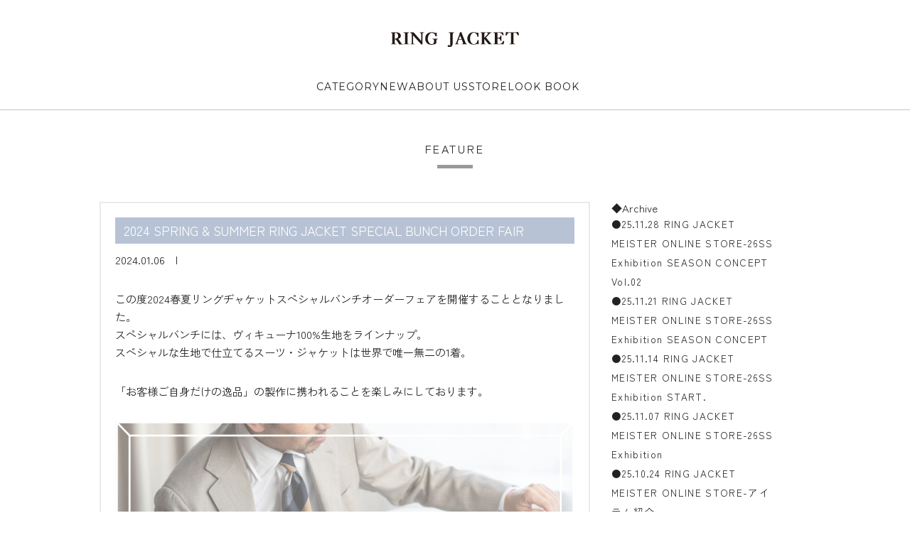

--- FILE ---
content_type: text/html; charset=UTF-8
request_url: https://www.ringjacket.co.jp/blog/2024/01/06/2024-spring-summer-ring-jacket-special-bunch-order-fair/
body_size: 5405
content:
<!DOCTYPE html PUBLIC "-//W3C//DTD XHTML 1.0 Transitional//EN" "http://www.w3.org/TR/xhtml1/DTD/xhtml1-transitional.dtd">
<html xmlns="http://www.w3.org/1999/xhtml" lang="ja" xml:lang="ja">

<head>
  <meta charset="UTF-8">
  <meta name="viewport" content="width=device-width, user-scalable=yes" />

<!--検索結果サムネイル対策用-->
<meta name="thumbnail" content="">
<!--ここまで-->
  <link rel="shortcut icon" href="/asset2024/images/favicon.ico">
<link rel="apple-touch-icon" sizes="152x152" href="/asset2024/images/apple-touch-icon-152x152.png">

<meta property="og:title" content="RING JACKET MEISTER ONLINE STORE">
    <meta property="og:type" content="website">
    <meta property="og:url" content="https://www.ringjacket.co.jp/">
    <meta property="og:image" content="https://www.ringjacket.co.jp/asset2024/images/ogp.jpg">
    <meta property="og:site_name" content="RING JACKET MEISTER ONLINE STORE">
    <meta property="og:description" content="RING JACKETオフィシャルサイト。1954年大阪にて創業。『注文服のような着心地の既製服を作ろう』という想いのもとに、独自のパターンと職人技術、良質な素材、生地一枚で仕立てたような柔らかな着心地を追求するインターナショナル　クロージングブランド。">
    <meta property="fb:app_id" content="442639899274183">
<meta property="og:locale" content="ja_JP">
<meta name="twitter:card" content="summary_large_image">

		<title>2024 SPRING &#038; SUMMER RING JACKET SPECIAL BUNCH ORDER FAIR | RING JACKET（リングヂャケット） SINCE1954｜大阪にて創業した高品質スーツブランド</title>
		<meta name="description" content="RING JACKETオフィシャルサイト。1954年大阪にて創業。『注文服のような着心地の既製服を作ろう』という想いのもとに、独自のパターンと職人技術、良質な素材、生地一枚で仕立てたような柔らかな着心地を追求するインターナショナル　クロージングブランド。" />
  <meta name="format-detection" content="telephone=no">
  <link rel="stylesheet" type="text/css" href="https://www.ringjacket.co.jp/ringjacket_wp/wp-content/themes/ringjacket1.1-solepro/_assets/css/import.css" media="all" />
  <!-- <link rel="stylesheet" type="text/css" href="https://www.ringjacket.co.jp/ringjacket_wp/wp-content/themes/ringjacket1.1-solepro/_assets/css/slick.css"> -->
  <!-- Google Analytics -->
  <!-- <script>
      (function(i, s, o, g, r, a, m) {
          i['GoogleAnalyticsObject'] = r;
          i[r] = i[r] || function() {
              (i[r].q = i[r].q || []).push(arguments)
          }, i[r].l = 1 * new Date();
          a = s.createElement(o),
              m = s.getElementsByTagName(o)[0];
          a.async = 1;
          a.src = g;
          m.parentNode.insertBefore(a, m)
      })(window, document, 'script', 'https://www.google-analytics.com/analytics.js', 'ga');

      ga('create', 'UA-56262590-1', 'auto');
      ga('send', 'pageview');
  </script> -->
  <!-- End Google Analytics -->


<link rel="stylesheet" href="https://cdnjs.cloudflare.com/ajax/libs/slick-carousel/1.9.0/slick.min.css">
<link rel="stylesheet" href="https://cdnjs.cloudflare.com/ajax/libs/slick-carousel/1.9.0/slick-theme.css">


<!-- FONTAWESOME -->
<link rel="stylesheet" href="https://pro.fontawesome.com/releases/v5.15.3/css/all.css" integrity="sha384-iKbFRxucmOHIcpWdX9NTZ5WETOPm0Goy0WmfyNcl52qSYtc2Buk0NCe6jU1sWWNB" crossorigin="anonymous">

  <!-- フォント -->
<link rel="preconnect" href="https://fonts.googleapis.com">
<link rel="preconnect" href="https://fonts.gstatic.com" crossorigin>
<link href="https://fonts.googleapis.com/css2?family=Montserrat:ital,wght@0,100..900;1,100..900&family=Roboto:ital,wght@0,100;0,300;0,400;0,500;0,700;0,900;1,100;1,300;1,400;1,500;1,700;1,900&family=Zen+Kaku+Gothic+Antique:wght@300;400;500;700;900&display=swap" rel="stylesheet">


<!-- 全ページ共通CSS -->
<link rel="stylesheet" href="https://unpkg.com/scroll-hint@latest/css/scroll-hint.css">
<link rel="stylesheet" href="/asset2024/css/style.css?v=1734684054">
<link rel="stylesheet" href="/asset2024/css/freepage.css?v=1731406600">

<link rel="stylesheet" href="/asset2024/css/layout.css?v=1732174857">

<!-- wp調整用CSS -->
<link rel="stylesheet" href="/asset2024/css/wp-adjust.css?v=1722846171">

<!-- jQuery -->
<script src="https://ajax.googleapis.com/ajax/libs/jquery/3.6.0/jquery.min.js"></script>

<!-- デフォルトjQuery削除コード -->

<meta name='robots' content='max-image-preview:large' />
<link rel='dns-prefetch' href='//www.googletagmanager.com' />
<link rel='stylesheet' id='sbi_styles-css' href='https://www.ringjacket.co.jp/ringjacket_wp/wp-content/plugins/instagram-feed/css/sbi-styles.min.css?ver=6.1.5' type='text/css' media='all' />
<link rel='stylesheet' id='wp-block-library-css' href='https://www.ringjacket.co.jp/ringjacket_wp/wp-includes/css/dist/block-library/style.min.css?ver=6.2.8' type='text/css' media='all' />
<link rel='stylesheet' id='classic-theme-styles-css' href='https://www.ringjacket.co.jp/ringjacket_wp/wp-includes/css/classic-themes.min.css?ver=6.2.8' type='text/css' media='all' />
<link rel='stylesheet' id='contact-form-7-css' href='https://www.ringjacket.co.jp/ringjacket_wp/wp-content/plugins/contact-form-7/includes/css/styles.css?ver=5.7.6' type='text/css' media='all' />
<link rel="https://api.w.org/" href="https://www.ringjacket.co.jp/wp-json/" /><link rel="EditURI" type="application/rsd+xml" title="RSD" href="https://www.ringjacket.co.jp/ringjacket_wp/xmlrpc.php?rsd" />
<link rel="wlwmanifest" type="application/wlwmanifest+xml" href="https://www.ringjacket.co.jp/ringjacket_wp/wp-includes/wlwmanifest.xml" />
<meta name="generator" content="WordPress 6.2.8" />
<link rel="canonical" href="https://www.ringjacket.co.jp/blog/2024/01/06/2024-spring-summer-ring-jacket-special-bunch-order-fair/" />
<link rel='shortlink' href='https://www.ringjacket.co.jp/?p=5487' />
<link rel="alternate" type="application/json+oembed" href="https://www.ringjacket.co.jp/wp-json/oembed/1.0/embed?url=https%3A%2F%2Fwww.ringjacket.co.jp%2Fblog%2F2024%2F01%2F06%2F2024-spring-summer-ring-jacket-special-bunch-order-fair%2F" />
<link rel="alternate" type="text/xml+oembed" href="https://www.ringjacket.co.jp/wp-json/oembed/1.0/embed?url=https%3A%2F%2Fwww.ringjacket.co.jp%2Fblog%2F2024%2F01%2F06%2F2024-spring-summer-ring-jacket-special-bunch-order-fair%2F&#038;format=xml" />
<meta name="generator" content="Site Kit by Google 1.130.0" />
<!-- Google tag (gtag.js) -->
<script async src="https://www.googletagmanager.com/gtag/js?id=G-Y6Q8S5WLKS"></script>
<script>
  window.dataLayer = window.dataLayer || [];
  function gtag(){dataLayer.push(arguments);}
  gtag('js', new Date());

  gtag('config', 'G-Y6Q8S5WLKS');
</script>

<script src="https://d.shutto-translation.com/trans.js?id=59985"></script>
</head>


<body>


<div class="hd-noticeContainer"></div>
<header id="headerarea" class="formReset"></header>



<style>
  .fs-clientInfo .login,
  .fs-client-cart-count,
  .hd-modal__product > div:last-child{
    display: none;
  }
</style>
<div id="blog">

	<h2 class="h2_title">FEATURE</h2>

<div class="blog">
	<section class="article">
		<div class="articleBox">
			<h2>2024 SPRING &#038; SUMMER RING JACKET SPECIAL BUNCH ORDER FAIR</h2>
			<div class="date">2024.01.06　|　<br class="sp" /><!----></div>
			<div class="content">
								<p>この度2024春夏リングヂャケットスペシャルバンチオーダーフェアを開催することとなりました。<br />
スペシャルバンチには、ヴィキューナ100%生地をラインナップ。<br />
スペシャルな生地で仕立てるスーツ・ジャケットは世界で唯一無二の1着。</p>
<p>「お客様ご自身だけの逸品」の製作に携われることを楽しみにしております。</p>
<p><img decoding="async" class="aligncenter size-full wp-image-5481" src="https://www.ringjacket.co.jp/ringjacket_wp/wp-content/uploads/2024/01/24ss-order-fair.jpeg" alt="" width="1080" height="1080" srcset="https://www.ringjacket.co.jp/ringjacket_wp/wp-content/uploads/2024/01/24ss-order-fair.jpeg 1080w, https://www.ringjacket.co.jp/ringjacket_wp/wp-content/uploads/2024/01/24ss-order-fair-300x300.jpeg 300w, https://www.ringjacket.co.jp/ringjacket_wp/wp-content/uploads/2024/01/24ss-order-fair-1024x1024.jpeg 1024w, https://www.ringjacket.co.jp/ringjacket_wp/wp-content/uploads/2024/01/24ss-order-fair-150x150.jpeg 150w, https://www.ringjacket.co.jp/ringjacket_wp/wp-content/uploads/2024/01/24ss-order-fair-768x768.jpeg 768w" sizes="(max-width: 1080px) 100vw, 1080px" /></p>
<p>開催期間<br />
淀屋橋店　1/18(木) &#8211; 1/21(日)<br />
青山店　1/18(木) &#8211; 1/21(日)<br />
銀座シックス店　1/25(木) &#8211; 1/28(日)<br />
博多阪急店　1/25(木) &#8211; 1/28(日)<br />
グランフロント大阪店　2/9(金) &#8211; 2/12(月祝)<br />
伊勢丹メンズ店　2/9(金) &#8211; 2/12(月祝)</p>
<p>＊期間中はお寛ぎいただくためにご予約のお客さまを優先といたします。<br />
事前にご予約いただきますようお願い申しあげます。<br />
＊銀座シックス店・博多阪急店・グランフロント大阪店・伊勢丹メンズ店は、リングヂャケットスペシャルバンチオーダーフェア期間中、特別にリングヂャケット最高峰レーベル206のオーダーを承ります。(＊淀屋橋店・青山店は、常時206レーベルのオーダー品を受注しております。)</p>
<p><a href="https://www.ringjacket.co.jp/store_retail/">■RING JACKET store information</a></p>
							</div>
		</div>
		<div class="articlenavi">
			<ul>
			<li><a href="https://www.ringjacket.co.jp/blog/2024/01/08/2024-spring-summer-summer-stripe-jacket/" rel="next">＜ 次の記事</a></li>
				<li><a href="https://www.ringjacket.co.jp/blog/2024/01/05/2024-spring-summer-14-micron-wool-suit/" rel="prev">前の記事 ＞</a></li>
			</ul>
		</div>
	</section>
	<section class="localnavi">
		<!--<h3>Blog Member's</h3>
		<ul>
			<li><a href="https://www.ringjacket.co.jp/author/ringjacket/">RING JACKET [直営店 / retail]</a></li>
			<li><a href="https://www.ringjacket.co.jp/author/sale/">RING JACKET [卸 / whole sale]</a></li>
		</ul>-->
		<h3>◆Archive</h3>
		<ul>
			<li><a href="https://www.ringjacket.co.jp/blog-cat/%e2%97%8f25-11-28-ring-jacket-meister-online-store-26ss-exhibition-season-concept-vol-02/">●25.11.28 RING JACKET MEISTER ONLINE STORE-26SS Exhibition SEASON CONCEPT Vol.02</a></li><li><a href="https://www.ringjacket.co.jp/blog-cat/%e2%97%8f25-11-21-ring-jacket-meister-online-store-26ss-exhibition-season-concept/">●25.11.21 RING JACKET MEISTER ONLINE STORE-26SS Exhibition SEASON CONCEPT</a></li><li><a href="https://www.ringjacket.co.jp/blog-cat/%e2%97%8f25-11-14-ring-jacket-meister-online-store-26ss-exhibition-start/">●25.11.14 RING JACKET MEISTER ONLINE STORE-26SS Exhibition START.</a></li><li><a href="https://www.ringjacket.co.jp/blog-cat/%e2%97%8f25-11-07-ring-jacket-meister-online-store-26ss-exhibition/">●25.11.07 RING JACKET MEISTER ONLINE STORE-26SS Exhibition</a></li><li><a href="https://www.ringjacket.co.jp/blog-cat/%e2%97%8f25-10-24-ring-jacket-meister-online-store-%e3%82%a2%e3%82%a4%e3%83%86%e3%83%a0%e7%b4%b9%e4%bb%8b/">●25.10.24 RING JACKET MEISTER ONLINE STORE-アイテム紹介</a></li><li><a href="https://www.ringjacket.co.jp/blog-cat/%e2%97%8f25-10-10-ring-jacket-meister-online-store-%e3%82%b3%e3%83%bc%e3%83%87%e3%82%a3%e3%83%8d%e3%82%a4%e3%83%88%e7%b4%b9%e4%bb%8b/">●25.10.10 RING JACKET MEISTER ONLINE STORE-コーディネイト紹介</a></li><li><a href="https://www.ringjacket.co.jp/blog-cat/%e2%97%8f25-09-26-ring-jacket-meister-online-store-%e3%82%b3%e3%83%bc%e3%83%87%e3%82%a3%e3%83%8d%e3%82%a4%e3%83%88%e7%b4%b9%e4%bb%8b/">●25.09.26 RING JACKET MEISTER ONLINE STORE-コーディネイト紹介</a></li><li><a href="https://www.ringjacket.co.jp/blog-cat/%e2%97%8f25-09-05-ring-jacket-meister-online-store-%e3%82%a2%e3%82%a4%e3%83%86%e3%83%a0%e7%b4%b9%e4%bb%8b/">●25.09.05 RING JACKET MEISTER ONLINE STORE-アイテム紹介</a></li><li><a href="https://www.ringjacket.co.jp/blog-cat/%e2%97%8f25-08-22-ring-jacket-meister-online-store-%e3%82%a2%e3%82%a4%e3%83%86%e3%83%a0%e7%b4%b9%e4%bb%8b/">●25.08.22 RING JACKET MEISTER ONLINE STORE-アイテム紹介</a></li><li><a href="https://www.ringjacket.co.jp/blog-cat/%e2%97%8fring-jacket-meister-online-store-2025fall-winter-collection-exhibition-vol-02/">●RING JACKET MEISTER ONLINE STORE-2025Fall &amp; Winter Collection Exhibition Vol.02</a></li><li><a href="https://www.ringjacket.co.jp/blog-cat/%e2%97%8fring-jacket-meister-online-store-2025fall-winter-collection-exhibition-vol-01/">●RING JACKET MEISTER ONLINE STORE-2025Fall &amp; Winter Collection Exhibition Vol.01</a></li><li><a href="https://www.ringjacket.co.jp/blog-cat/%e2%97%8fring-jacket-meister-online-store-25fw-exhibition-start/">●RING JACKET MEISTER ONLINE STORE-25FW Exhibition START.</a></li><li><a href="https://www.ringjacket.co.jp/blog-cat/%e2%97%8fring-jacket-meister-online-store-25fw-exhibition/">●RING JACKET MEISTER ONLINE STORE-25FW Exhibition</a></li><li><a href="https://www.ringjacket.co.jp/blog-cat/%e2%97%8fring-jacket-meister-online-store-%e3%82%a2%e3%82%a4%e3%83%86%e3%83%a0%e7%b4%b9%e4%bb%8b-vol-02/">●RING JACKET MEISTER ONLINE STORE-アイテム紹介 Vol.02</a></li><li><a href="https://www.ringjacket.co.jp/blog-cat/%e2%97%8f25-03-28-ring-jacket-25springsummer-collection-catalog/">●25.03.28 RING JACKET-25SPRING&amp;SUMMER Collection CATALOG</a></li><li><a href="https://www.ringjacket.co.jp/blog-cat/%e2%97%8f25-02-21-ring-jacket-meister-online-store-%e3%82%b3%e3%83%bc%e3%83%87%e3%82%a3%e3%83%8d%e3%82%a4%e3%83%88%e7%b4%b9%e4%bb%8b/">●25.02.21 RING JACKET MEISTER ONLINE STORE-コーディネイト紹介</a></li><li><a href="https://www.ringjacket.co.jp/blog-cat/%e2%97%8f25-02-07-ring-jacket-meister-online-store-%e3%82%a2%e3%82%a4%e3%83%86%e3%83%a0%e7%b4%b9%e4%bb%8b/">●25.02.07 RING JACKET MEISTER ONLINE STORE-アイテム紹介</a></li><li><a href="https://www.ringjacket.co.jp/blog-cat/241220/">●24.12.20 RING JACKET-25SS STYLE KEYWORDS</a></li><li><a href="https://www.ringjacket.co.jp/blog-cat/241129/">●24.11.29 RING JACKET MEISTER ONLINE STORE-25SS Exhibition START.</a></li><li><a href="https://www.ringjacket.co.jp/blog-cat/241120/">●24.11.20 RING JACKET MEISTER ONLINE STORE-25SS Exhibition</a></li><li><a href="https://www.ringjacket.co.jp/blog-cat/241115/">●24.11.15 RING JACKET MEISTER ONLINE STORE-アイテム紹介</a></li><li><a href="https://www.ringjacket.co.jp/blog-cat/241108/">●24.11.08 RING JACKET MEISTER ONLINE STORE-コーディネイト紹介</a></li>		</ul>
	</section>
</div>


	</div>

	
<footer id="footerarea"></footer><!--/footer-->
<!-- Instagram Feed JS -->
<script type="text/javascript">
var sbiajaxurl = "https://www.ringjacket.co.jp/ringjacket_wp/wp-admin/admin-ajax.php";
</script>
<script type='text/javascript' src='https://www.ringjacket.co.jp/ringjacket_wp/wp-content/plugins/contact-form-7/includes/swv/js/index.js?ver=5.7.6' id='swv-js'></script>
<script type='text/javascript' id='contact-form-7-js-extra'>
/* <![CDATA[ */
var wpcf7 = {"api":{"root":"https:\/\/www.ringjacket.co.jp\/wp-json\/","namespace":"contact-form-7\/v1"}};
/* ]]> */
</script>
<script type='text/javascript' src='https://www.ringjacket.co.jp/ringjacket_wp/wp-content/plugins/contact-form-7/includes/js/index.js?ver=5.7.6' id='contact-form-7-js'></script>

<!--js-->
<!-- <script type="text/javascript" src="https://www.ringjacket.co.jp/ringjacket_wp/wp-content/themes/ringjacket1.1-solepro/_assets/js/common.js"></script>
<script type="text/javascript" src="https://www.ringjacket.co.jp/ringjacket_wp/wp-content/themes/ringjacket1.1-solepro/_assets/js/slick.js"></script>
<script type="text/javascript" src="https://www.ringjacket.co.jp/ringjacket_wp/wp-content/themes/ringjacket1.1-solepro/_assets/js/fixHeight.js"></script>
<script type="text/javascript" src="https://www.ringjacket.co.jp/ringjacket_wp/wp-content/themes/ringjacket1.1-solepro/_assets/js/top_page.js"></script>
<script type="text/javascript" src="https://www.ringjacket.co.jp/ringjacket_wp/wp-content/themes/ringjacket1.1-solepro/_assets/js/heightLine.js"></script>


<script type="text/javascript" src="https://www.ringjacket.co.jp/ringjacket_wp/wp-content/themes/ringjacket1.1-solepro/_assets/js/bootstrap.min.js"></script> -->
<!--/js-->

<script src="https://cdnjs.cloudflare.com/ajax/libs/slick-carousel/1.9.0/slick.min.js"></script>
<script src="/asset2024/js/common.js?v=1722401309"></script>


<script>
  $(function(){
  $('.l-slickitem').slick({
    fade: false,
    autoplay: true,
    speed: 1500,
    arrows: true,
    dots: false,
    pauseOnFocus: false,
    pauseOnHover: false,
    pauseOnDotsHover: false,
  });
});
</script>

</body>
</html>


--- FILE ---
content_type: text/html;charset=UTF-8
request_url: https://www.ringjacket.co.jp/p/login
body_size: 13870
content:
<!DOCTYPE html>
<html lang="ja"><head>
  <meta charset="UTF-8">
  
  <meta name="_csrf" content="XMSTKfmbzScec8HriT--yJFlhREGGC6S7Zy-ToAps8aXdW2TbPL3SM2p-EIzRfiI6hKKrvBTqCk1fRq_jK6MK-NLhvT1F16h">
  
  <title>ログイン | RING JACKET MEISTER ONLINE STORE</title>
  <meta name="viewport" content="width=device-width">

  <meta name="referrer" content="no-referrer-when-downgrade">
  
  <link rel="stylesheet" href="https://ringjacket.itembox.design/system/fs_style.css?t=20251118042556">
  <link rel="stylesheet" href="https://ringjacket.itembox.design/generate/theme4/fs_original.css?t=20251118042556">
  
  
  
  
  
  
  <script>
    window._FS=window._FS||{};_FS.val={"amazon":{"v2Enabled":true,"payload":"{\"signInScopes\":[\"email\",\"name\",\"postalCode\"],\"storeId\":\"amzn1.application-oa2-client.eb9e41cdd208468084bce2ab42a4c41b\",\"signInReturnUrl\":\"https://www.ringjacket.co.jp/p/amazon/signin?fs-state=%7B%22token%22:%2206da425e-69cc-4fa6-83e4-a22ecb52bb32%22,%22returnUrl%22:%22/p/login%22,%22redirectUrl%22:%22/my/top%22,%22loginType%22:%22mypage%22%7D\"}","signature":"LpIvf7UrxaELZFPFYv0ETFt8cKEQ/JRBBhDUk4CYJuoVZPbgENP1YV9kmU6jeixP0P2qAtz3TNct0OyxDzCWTQKQdksfda4jLjd3DFpzDC4fqW5/3KA1caP2FihRBMTRGzQR9loKWpYQohcgEaDw+a8l9Ppo4O+ksWyGJEfMVJprRvmrA2ydVIRuhy6ucCzafY/CLIQTJRatHPnB3rFMxNB59A+71mU42bESNjI3iqs8ExXi4nsthtooqUuxKLR3zsS0ikk7eLew8LtJ8pHTzIQQQByjLld8VGali7nCiC4j8wcyvCaw/lfclTIeM6Zxu+6IkB3kfVoBY/3XLCzPTQ==","publicKeyId":"AGAVY4AYJATKYH3YPWEWSFEK","checkoutSessionId":null,"amazonAction":null,"sellerId":"A1CB81EQCLRW51","clientId":"amzn1.application-oa2-client.eb9e41cdd208468084bce2ab42a4c41b","sandboxMode":false,"loginUrl":null,"amazonLoggedOut":true,"dynamicUrl":"/my/top","popup":true,"type":"mypage","button":{"color":"Gold","size":null},"v2AuthToken":"eyJhbGciOiJIbWFjU0hBMjU2IiwidHlwIjoiSldUIn0=.[base64].LRXrgW1r2M4cnaTR9A4ppDaKotiKic1gt9ddm7-08ug="},"tiktok":{"enabled":false,"pixelCode":"D02T2JBC77U2QNMCPB50"},"recaptcha":{"enabled":false,"siteKey":null},"clientInfo":{"memberId":"guest","fullName":"ゲスト","lastName":"","firstName":"ゲスト","nickName":"ゲスト","stageId":"","stageName":"","subscribedToNewsletter":"false","loggedIn":"false","totalPoints":"","activePoints":"","pendingPoints":"","purchasePointExpiration":"","specialPointExpiration":"","specialPoints":"","pointRate":"","companyName":"","membershipCardNo":"","wishlist":"","prefecture":""},"recommend3":{"measurable":true,"recommendable":true,"sandbox":false},"enhancedEC":{"ga4Dimensions":{"userScope":{"stage":"{@ member.stage_order @}","login":"{@ member.logged_in @}"}},"amazonCheckoutName":"Amazon Pay","measurementId":"G-Y6Q8S5WLKS","dimensions":{"dimension1":{"key":"log","value":"{@ member.logged_in @}"},"dimension2":{"key":"mem","value":"{@ member.stage_order @}"}}},"type":"mypage","shopKey":"ringjacket","device":"PC","cart":{"stayOnPage":false}};
  </script>
  
  <script src="/shop/js/webstore-nr.js?t=20251118042556"></script>
  <script src="/shop/js/webstore-vg.js?t=20251118042556"></script>
  
  
    <script defer src="https://analytics.contents.by-fw.jp/script/v0/flywheel.js"></script>
    <script src="https://static.contents.by-fw.jp/flywheelRecommend/v0/flywheelHistory.js"></script>
    <script src="https://static.contents.by-fw.jp/flywheelRecommend/v0/flywheelRecommend.js"></script>
  
  
  
  
  
    <meta property="og:title" content="ログイン | RING JACKET MEISTER ONLINE STORE">
    <meta property="og:type" content="website">
    <meta property="og:url" content="https://www.ringjacket.co.jp/p/login">
    <meta property="og:image" content="https://www.ringjacket.co.jp/asset2024/images/ogp.jpg">
    <meta property="og:site_name" content="RING JACKET MEISTER ONLINE STORE">
  
  
  
    <script type="text/javascript" >
      document.addEventListener('DOMContentLoaded', function() {
        _FS.CMATag('{"fs_member_id":"{@ member.id @}","fs_page_kind":"other"}')
      })
    </script>
  
  
  <meta name="thumbnail" content="https://www.ringjacket.co.jp/asset2024/images/thumb.png">

<!-- ファビコン -->
<link rel="icon" href="/asset2024/images/favicon.ico">

<!-- アップルタッチアイコン -->
<link rel="apple-touch-icon" href="/asset2024/images/apple-touch-icon-152x152.png">

<!-- 電話番号自動リンク無効化 -->
<meta name="format-detection" content="telephone=no">

<!-- FONTAWESOME -->
<link rel="stylesheet" href="https://pro.fontawesome.com/releases/v5.15.3/css/all.css" integrity="sha384-iKbFRxucmOHIcpWdX9NTZ5WETOPm0Goy0WmfyNcl52qSYtc2Buk0NCe6jU1sWWNB" crossorigin="anonymous">

<!-- フォントCSS -->
<link rel="preconnect" href="https://fonts.googleapis.com">
<link rel="preconnect" href="https://fonts.gstatic.com" crossorigin>
<link href="https://fonts.googleapis.com/css2?family=Montserrat:ital,wght@0,100..900;1,100..900&family=Noto+Serif+JP:wght@200..900&family=Roboto:ital,wght@0,100;0,300;0,400;0,500;0,700;0,900;1,100;1,300;1,400;1,500;1,700;1,900&family=Zen+Kaku+Gothic+Antique:wght@300;400;500;700;900&display=swap" rel="stylesheet">

<!-- 全ページ共通CSS -->
<link rel="stylesheet" href="https://unpkg.com/scroll-hint@latest/css/scroll-hint.css">
<link rel="stylesheet" href="/asset2024/css/style.css?t=11051345">

<!-- jquery本体 -->
<script src="https://ajax.googleapis.com/ajax/libs/jquery/3.6.0/jquery.min.js"></script>


<meta name="google-site-verification" content="NeEVSg4ENLR7n5-pvqZxZd7H8vZDNa4hTLGUlVO6Qos" />
<meta property="fb:app_id" content="442639899274183">
<meta property="og:locale" content="ja_JP">
<meta name="twitter:card" content="summary_large_image">
<link rel="stylesheet" href="/asset2024/css/inside.css?t=11051345">
<script async src="https://www.googletagmanager.com/gtag/js?id=G-Y6Q8S5WLKS"></script>

<script><!--
_FS.setTrackingTag('%3Cscript+src%3D%22https%3A%2F%2Fd.shutto-translation.com%2Ftrans.js%3Fid%3D59985%22%3E%3C%2Fscript%3E');
--></script>
</head>
<body class="fs-body-login" id="fs_Login">

<div class="fs-l-page">
<header id="headerarea" class="formReset">
<div class="hd-wrap g-inner--l">
<button class="hd-spMenuTrigger sp"></button>
<div class="hd-logoContainer">
<p class="hd-logo"><a href="/"><img src="/asset2024/images/common/logo.svg" alt="RING JACKET 直営オンラインストア" width="145" height="17" class="imgauto"></a></p>
</div>
<nav class="hd-navContainer pc">
<ul class="hd-nav">
<li ontouchstart="">
<p class="hd-nav__item">CATEGORY</p>
<div class="hd-nav__dropdownContainer">
<div class="hd-nav__dropdown">
<ul class="hd-category g-inner--pc">
<li class="orderPc-1st"><a href="/p/search" data-en="All Item">すべての商品</a></li>
<li class="orderPc-18th"><a href="/c/exhibition">26SS Exhibition</a></li>
<!--<li class="orderPc-2nd"><a href="/c/sale" data-en="sale">セール</a></li>
<li class="orderPc-2nd"><a href="/c/pointup" data-en="pointup">ポイントアップ対象</a></li>-->
<li class="orderPc-2nd"><a href="/c/suit" data-en="Suit">スーツ</a></li>
<li class="orderPc-3rd"><a href="/c/jacket" data-en="Jacket">ジャケット</a></li>
<li class="orderPc-4th"><a href="/c/pants" data-en="Trousers">トラウザーズ</a></li>
<li class="orderPc-14th"><a href="/c/ringjacketnapoli" data-en="RING JACKET Napoli">リングヂャケット<span class="sp"> ナポリ</span></a></li>
<li class="orderPc-5th"><a href="/c/shirt" data-en="Shirt">シャツ</a></li>
<li class="orderPc-11th"><a href="/c/shoes" data-en="Shoes">シューズ</a></li>
<li class="orderPc-6th"><a href="/c/coat" data-en="Coat">コート</a></li>
<li class="orderPc-12th"><a href="/c/bag" data-en="Bag">バッグ</a></li>
<li class="orderPc-7th"><a href="/c/blouson" data-en="Blouson">ブルゾン</a></li>
<li class="orderPc-13th"><a href="/c/accessory" data-en="Accessory">服飾雑貨</a></li>
<li class="orderPc-8th"><a href="/c/knit" data-en="Sweater">セーター</a></li>
<li class="orderPc-16th"><a href="/c/reform/reform" data-en="Reform">リフォーム</a></li>
<li class="orderPc-9th"><a href="/c/tie" data-en="Tie">ネクタイ</a></li>
<li class="orderPc-17th"><a href="/c/gift" data-en="Gift">ギフト</a></li>
<li class="orderPc-10th"><a href="/c/stole" data-en="Stole">ストール</a></li>
<li class="orderPc-15th"><a href="/c/import" data-en="import">インポート</a></li>
</ul>
</div>
</div>
</li>
<li><a href="/c/new" class="hd-nav__item">NEW</a></li>
<li><a href="/f/about" class="hd-nav__item">ABOUT US</a></li>
<li ontouchstart="">
<p class="hd-nav__item">STORE</p>
<div class="hd-nav__dropdownContainer">
<div class="hd-nav__dropdown">
<ul class="hd-category hd-category--shop g-inner--pc">
<li><a href="/store_retail/?id=02">リングヂャケット マイスター 206 青山店</a></li>
<li><a href="/store_retail/?id=03">リングヂャケット マイスター 銀座シックス店</a></li>
<li><a href="/store_retail/?id=06">リングヂャケット 伊勢丹メンズ</a></li>
<li><a href="/store_retail/?id=01">リングヂャケット マイスター 206 淀屋橋</a></li>
<li><a href="/store_retail/?id=05">リングヂャケット マイスター グランフロント大阪</a></li>
<li><a href="/store_retail/?id=04">リングヂャケット マイスター 博多阪急</a></li>
<li><a href="/store_sale/">取扱店舗一覧を見る</a></li>
</ul>
</div>
</div>
</li>

<li><a href="https://my.ebook5.net/ringjacket/" target="_blank" rel="noopener" class="hd-nav__item"><span class="is-targetBlank is-targetBlank--black">LOOK BOOK</span></a></li>
</ul>
</nav>
<ul class="hd-user">
<li><button class="hd-user__item hd-user__item--searchTrigger" data-text="詳細検索"></button></li>
<li class="pc fs-clientInfo">
<span class="login my-{@ member.logged_in @}"><a href="/p/login" class="hd-user__item" data-text="ログイン" style="--URL: url(/asset2024/images/common/icon_login.svg);"></a></span>
<span class="logout my-{@ member.logged_in @}"><a href="/my/top" class="hd-user__item" data-text="マイページ" style="--URL: url(/asset2024/images/common/icon_mypage.svg);"></a></span>
</li>
<li class="pc"><a href="/my/wishlist" class="hd-user__item" style="--URL: url(/asset2024/images/common/icon_heart.svg);" data-text="お気に入り"></a></li>
<li><a href="/p/cart?type=purchase" class="hd-user__item hd-user__item--cart" style="--URL: url(/asset2024/images/common/icon_cart.svg);" data-text="カート"><span class="fs-client-cart-count"></span></a></li>
</ul>
</div>
<div class="hd-modalContainer hd-modalContainer--spMenu sp">
<div class="hd-modalContents noscrollbar">

<div class="hd-modal hd-modal--spMenu">

<ul class="hd-category g-inner--pc">
<li class="orderPc-1st"><a href="/p/search" data-en="All Item">すべての商品</a></li>
<li class="orderPc-18th"><a href="/c/exhibition">26SS Exhibition</a></li>
<!--<li class="orderPc-2nd"><a href="/c/sale" data-en="sale">セール</a></li>
<li class="orderPc-2nd"><a href="/c/pointup" data-en="pointup">ポイントアップ対象</a></li>-->
<li class="orderPc-2nd"><a href="/c/suit" data-en="Suit">スーツ</a></li>
<li class="orderPc-3rd"><a href="/c/jacket" data-en="Jacket">ジャケット</a></li>
<li class="orderPc-4th"><a href="/c/pants" data-en="Trousers">トラウザーズ</a></li>
<li class="orderPc-14th"><a href="/c/ringjacketnapoli" data-en="RING JACKET Napoli">リングヂャケット<span class="sp"> ナポリ</span></a></li>
<li class="orderPc-5th"><a href="/c/shirt" data-en="Shirt">シャツ</a></li>
<li class="orderPc-11th"><a href="/c/shoes" data-en="Shoes">シューズ</a></li>
<li class="orderPc-6th"><a href="/c/coat" data-en="Coat">コート</a></li>
<li class="orderPc-12th"><a href="/c/bag" data-en="Bag">バッグ</a></li>
<li class="orderPc-7th"><a href="/c/blouson" data-en="Blouson">ブルゾン</a></li>
<li class="orderPc-13th"><a href="/c/accessory" data-en="Accessory">服飾雑貨</a></li>
<li class="orderPc-8th"><a href="/c/knit" data-en="Sweater">セーター</a></li>
<li class="orderPc-16th"><a href="/c/reform/reform" data-en="Reform">リフォーム</a></li>
<li class="orderPc-9th"><a href="/c/tie" data-en="Tie">ネクタイ</a></li>
<li class="orderPc-17th"><a href="/c/gift" data-en="Gift">ギフト</a></li>
<li class="orderPc-10th"><a href="/c/stole" data-en="Stole">ストール</a></li>
<li class="orderPc-15th"><a href="/c/import" data-en="import">インポート</a></li>
</ul>

<div class="hd-modal__mypageBtnContainer fs-clientInfo">
<div class="login my-{@ member.logged_in @}">
<p class="hd-modal__mypageBtn"><a href="/p/login">ログイン/ マイアカウント</a></p>
</div>
<div class="logout my-{@ member.logged_in @}">
<p class="hd-modal__mypageBtn"><a href="/my/top">マイページ</a></p>
</div>
</div>

<div class="hd-modal__linkContainer">
<ul class="hd-modal__link">
<li><a href="/f/about" class="hd-modal__link__item">ABOUT US</a></li>
<li><a href="/my/wishlist" class="hd-modal__link__item">ウィッシュリスト</a></li>
<li><a href="/f/history" class="hd-modal__link__item">閲覧履歴</a></li>
<li>
<p class="hd-modal__link__item hd-modal__link__item--hasChild">お買い物ガイド</p>
<ul class="hd-modal__link__child">
<li><a href="/f/guide?id=05">返品・交換について</a></li>
<li><a href="/f/guide?id=04">配送について</a></li>
<li><a href="/f/guide?id=03">ポイントについて</a></li>
<li><a href="/f/faq">FAQ</a></li>
<li><a href="/contact/">お問い合わせ</a></li>
</ul>
</li>
<li>
<p class="hd-modal__link__item hd-modal__link__item--hasChild">店舗情報</p>
<ul class="hd-modal__link__child">
<li><a href="/store_retail/">直営店</a></li>
<li><a href="/store_sale/">取扱店舗</a></li>
</ul>
</li>
</ul>
</div>
</div>

</div>
</div>
<div class="hd-modalContainer hd-modalContainer--search">
<div class="hd-modalContents noscrollbar">
<div class="hd-modal hd-modal--search g-inner--pc">

<form action="/p/search" class="hd-modal__searchForm formReset">
<dl>
<dt>カテゴリー</dt>
<dd>
<div class="hd-modal__searchForm__tagContainer">
<select name="tag" class="hd-modal__searchForm__tag">
<option value="" selected="selected">選択してください</option>
<option value="セール">セール</option>
<option value="スーツ">スーツ</option>
<option value="ジャケット">ジャケット</option>
<option value="トラウザーズ">トラウザーズ</option>
<option value="シャツ">シャツ</option>
<option value="セーター">セーター</option>
<option value="コート">コート</option>
<option value="ネクタイ">ネクタイ</option>
<option value="ベルト">ベルト</option>
<option value="シューズ">シューズ</option>
<option value="バッグ">バッグ</option>
<option value="服飾雑貨">服飾雑貨</option>
<option value="フォーマル">フォーマル</option>
<option value="インポート">インポート</option>
<option value="リフォーム">リフォーム</option>
<option value="ベスト">ベスト</option>
<option value="ストール">ストール</option>
<option value="ギフトラッピングOK">ギフト</option>
<option value="ナポリ">ナポリ</option>
</select>
</div>
</dd>
<dt>キーワード</dt>
<dd>
<input type="text" name="keyword" maxlength="1000" placeholder="例：カシミヤジャケット" value="" class="hd-modal__searchForm__keyword">
</dd>
<dt>価格帯</dt>
<dd>
<div class="hd-modal__searchForm__priceContainer">
<input type="text" name="minprice" maxlength="9" value="" class="hd-modal__searchForm__price">
<span class="hd-modal__searchForm__currency">円</span>
<span class="hd-modal__searchForm__from">〜</span>
<input type="text" name="maxprice" maxlength="9" value="" class="hd-modal__searchForm__price">
<span class="hd-modal__searchForm__currency">円</span>
</div>
</dd>
<dt>商品番号</dt>
<dd>
<input type="text" name="goodsno" maxlength="32" value="">
</dd>
</dl>
<label class="hd-modal__searchForm__stock">
<input type="checkbox" name="nostock" value="false">
<span class="hd-modal__searchForm__stock__checkbox"></span>
在庫ありのみ表示
</label>
<button type="submit">検索</button>
</form>

<div class="hd-modal__product">
<div>
<p class="hd-modal__product__heading">新着商品</p>
<div class="hd-modal__product__area">
<div class="hd-modal__product__newItem"></div>
</div>
<p class="hd-modal__product__link"><a href="/c/new">一覧を見る</a></p>
</div>
<div>
<p class="hd-modal__product__heading">閲覧履歴</p>
<div class="hd-modal__product__area">
<div class="flywheel-recommend__frame" data-frame-id="history_header"></div>
</div>
<p class="hd-modal__product__link"><a href="/f/history">一覧を見る</a></p>
</div>
</div>


</div>
</div>
</div>
</header>
<div id="wrapper"><!-- **パンくずリストパーツ （システムパーツ） ↓↓ -->
<nav class="fs-c-breadcrumb">
<ol class="fs-c-breadcrumb__list">
<li class="fs-c-breadcrumb__listItem">
<a href="/">HOME</a>
</li>
<li class="fs-c-breadcrumb__listItem">
ログイン
</li>
</ol>
</nav>
<!-- **パンくずリストパーツ （システムパーツ） ↑↑ -->
<main id="mainarea" class="slimcolumn"><!-- **ページ見出し（フリーパーツ）↓↓ -->
<h1 class="fs-c-heading fs-c-heading--page">ログイン</h1>
<!-- **ページ見出し（フリーパーツ）↑↑ -->
<div id="fs-page-error-container" class="fs-c-panelContainer">
  
  
</div>
<div class="asp-change-guide">
<p class="asp-change-guide__ttl">サイトリニューアルに伴うパスワード再設定のお願い</p>
<p class="asp-change-guide__txt">2024年8月20日よりサイトがリニューアルしております。<br>
旧サイト（https://www.ringjacket.shop/）会員の方は<br>
パスワードの再設定をお願いいたします。</p>
<p class="asp-change-guide__link"><a href="https://www.ringjacket.co.jp/p/forgot-password">詳しくはこちら</a></p>
</div>
<div class="backgrbox"><!-- **ログインパーツ（システムパーツ）↓↓ -->
<h2 class="fs-c-registeredUsers__title fs-c-subSection__title">会員登録がお済みのお客様</h2>
<div class="fs-c-fsLogin fs-c-inputInformation">
  <form action="/p/login" method="post" name="fs_form" id="fs_form">
    <div class="fs-c-inputInformation__field">
      <fieldset form="fs_form" name="" class="fs-c-fsLoginField">
        <table class="fs-c-inputTable">
          <tbody>
            
            <tr>
              <th class="fs-c-inputTable__headerCell" scope="row">
                <label for="fs_input_mailAddress" class="fs-c-inputTable__label">メールアドレス
                  <span class="fs-c-requiredMark">(必須)</span>
                </label>
              </th>
              <td class="fs-c-inputTable__dataCell">
                <div class="fs-c-inputField">
                  <div class="fs-c-inputField__field">
                    <input type="text" name="mailAddress" id="fs_input_mailAddress" value="">
                  </div>
                </div>
              </td>
            </tr>
            
            <tr>
              <th class="fs-c-inputTable__headerCell" scope="row">
                <label for="fs_input_password" class="fs-c-inputTable__label">パスワード
                  <span class="fs-c-requiredMark">(必須)</span>
                </label>
              </th>
              <td class="fs-c-inputTable__dataCell">
                <div class="fs-c-inputField">
                  <div class="fs-c-inputField__field fs-c-inputGroup">
                    <input type="password" name="password" id="fs_input_password" value="">
                    <button type="button" name="button" class="fs-c-button--displayPassword fs-c-button--particular" aria-label="パスワードマスク切替"></button>
                  </div>
                </div>
              </td>
            </tr>
          </tbody>
        </table>
      </fieldset>
    </div>
    <div class="fs-c-inputInformation__button fs-c-buttonContainer fs-c-buttonContainer--login">
      <button type="submit" class="fs-c-button--login fs-c-button--primary">
  <span class="fs-c-button__label">ログイン</span>
</button>

    </div>


    <input type="hidden" name="_csrf" value="XMSTKfmbzScec8HriT--yJFlhREGGC6S7Zy-ToAps8aXdW2TbPL3SM2p-EIzRfiI6hKKrvBTqCk1fRq_jK6MK-NLhvT1F16h" />
  </form>
  <div class="fs-c-inputInformation__link fs-c-textLinkContainer"><a href="/p/forgot-password" class="fs-c-textLink">パスワードをお忘れですか？</a></div>
</div>
<!-- **ログインパーツ（システムパーツ）↑↑ -->

<!-- **他社サービスログインエリア（システムパーツグループ）↓↓ -->
  <div class="fs-c-otherServiceLogin">
      
<!-- **連携ログインパーツ（システムパーツ）↓↓ -->
<div class="fs-c-linkedServiceLogin">
  <h2 class="fs-c-linkedServiceLogin__title">連携サービスでログイン・会員登録</h2>
  <div class="fs-c-linkedServiceLogin__body">
  
    <div class="fs-c-linkedServiceLogin__login">
      
      
      <div class="fs-c-anotherLogin fs-c-anotherLogin--amazon">
  
  <div class="fs-c-anotherLogin__button fs-c-anotherLogin__button--amazon fs-c-buttonContainer" id="AmazonPayButton">
</div>
</div>
    </div>
  </div>
</div>
<!-- **連携ログインパーツ（システムパーツ）↑↑ -->


  </div>
<!-- **他社サービスログインエリア（システムパーツグループ）↑↑ -->



<!-- **futureshop非会員エリア（システムパーツグループ）↓↓ -->
  <section class="fs-c-newUsers fs-c-subSection">
    
<!-- **会員登録誘導表示（システムパーツ）↓↓ -->
<h2 class="fs-c-newUsers__title fs-c-subSection__title">まだご登録がお済みでないお客様</h2>
<div class="fs-c-newUsers__message fs-c-subSection__message">会員登録をしていただきますと、二度目のお買い物時にとても便利です。<br>お気に入り商品をご登録いただけるなどお買い物が便利になります。</div>
<div class="fs-c-buttonContainer fs-c-buttonContainer--memberRegister">
  
  
    <a href="/p/register" class="fs-c-button--memberRegister fs-c-button--primary">
  <span class="fs-c-button__label">会員登録</span>
</a>
  
    
</div>
<!-- **会員登録誘導表示（システムパーツ）↑↑ -->

  </section>
<!-- **futureshop非会員エリア（システムパーツグループ）↑↑ -->


</div></main></div>
<section class="ft-mailmaga g-inner g-pd">
<h2 class="ft-mailmaga__heading">ニュースレターを受け取る</h2>
<p class="ft-mailmaga__lead">ご登録いただいた方へ<br class="sp">最新情報をお届けします。</p>
<form action="/p/newsletter/subscribe/form" method="post" class="ft-mailmag__from formReset">
<input type="text" name="mailAddress" size="40" maxlength="200" placeholder="メールアドレスをご入力ください">
<input type="checkbox" name="privacyPolicyAgreed" style="display: none;" checked>
<input type="submit" value="送信">
</form>
</section>
<a href="#" class="g-scroll g-scroll--up pc">
<span class="g-scroll__txt">GO TOP</span>
<span class="g-scroll__arrow"></span>
</a>
<footer id="footerarea">
<p class="ft-logo"><a href="/"><img src="/asset2024/images/common/logo.svg" alt="RING JACKET 直営オンラインストア" width="226" height="26" loading="lazy" class="imgauto"></a></p>
<ul class="ft-sns g-sns">
<li><a href="https://www.instagram.com/ring_jacket/" target="_blank" rel="noopener" style="background-image: url(/asset2024/images/common/icon_isg.svg);"></a></li>
<li><a href="https://page.line.me/401acbfc?openQrModal=true" target="_blank" rel="noopener" style="background-image: url(/asset2024/images/common/icon_line.svg);"></a></li>
<li><a href="https://www.youtube.com/channel/UC5fcUOLV_vHPCVhCXc6Dujw" target="_blank" rel="noopener" style="background-image: url(/asset2024/images/common/icon_youtube.svg);"></a></li>
<li><a href="https://www.facebook.com/RINGJACKET/?ref=bookmarks" target="_blank" rel="noopener" style="background-image: url(/asset2024/images/common/icon_fb.svg);"></a></li>
</ul>

<ul class="ft-link g-inner">
<li class="pc">
<p class="ft-link__ttl">カテゴリー</p>
<ul class="ft-link__list ft-link__list--col2">
<!--<li><a href="/c/sale">セール</a></li>
<li><a href="/c/pointup">ポイントアップ対象</a></li>-->
<li><a href="/c/suit">スーツ</a></li>
<li><a href="/c/stole">ストール</a></li>
<li><a href="/c/jacket">ジャケット</a></li>
<li><a href="/c/shoes">シューズ</a></li>
<li><a href="/c/pants">トラウザーズ</a></li>
<li><a href="/c/bag">バッグ</a></li>
<li><a href="/c/shirt">シャツ</a></li>
<li><a href="/c/ringjacketnapoli">RING JACKET Napoli</a></li>
<li><a href="/c/coat">コート</a></li>
<li><a href="/c/accessory">服飾雑貨</a></li>
<li><a href="/c/blouson">ブルゾン</a></li>
<li><a href="/c/reform/reform">リフォーム</a></li>
<li><a href="/c/knit">セーター</a></li>
<li><a href="/c/import">インポート</a></li>
<li><a href="/c/tie">ネクタイ</a></li>
<li><a href="/c/gift">ギフト</a></li>
<li><a href="/c/exhibition">26SS Exhibition</a></li>
</ul>
</li>
<li>
<p class="ft-link__ttl">サイト</p>
<ul class="ft-link__list ft-link__list--col1">
<li><a href="/topics/">NEWS</a></li>
<li><a href="/f/coordinate">コーディネート</a></li>
<li><a href="https://my.ebook5.net/ringjacket/">LOOK BOOK</a></li>
<li><a href="/blog/">FEATURE</a></li>
<li><a href="/order/">オーダーシステム</a></li>
<li><a href="/f/size-guide">サイズガイド</a></li>
<li><a href="/f/history">閲覧履歴</a></li>
</ul>
</li>
<li>
<p class="ft-link__ttl">会社情報</p>
<ul class="ft-link__list ft-link__list--col1">
<li><a href="/f/company">会社概要</a></li>
<li><a href="/f/about">ABOUT US</a></li>
<li>
<p>店舗情報</p>
<ul class="ft-link__list__child">
<li><a href="/store_retail/">直営店</a></li>
<li><a href="/store_sale/">取扱店舗</a></li>
</ul>
</li>
<li><a href="/recruit/">リクルート</a></li>
</ul>
</li>
<li class="pc">
<p class="ft-link__ttl">カスタマーサービス</p>
<ul class="ft-link__list ft-link__list--col1">
<li><a href="/f/guide?id=05">返品・交換について</a></li>
<li><a href="/f/guide?id=04">配送について</a></li>
<li><a href="/f/worldshopping">about WorldShopping</a></li>
<li class="fs-clientInfo">
<span class="login my-{@ member.logged_in @}"><a href="/p/login">ログイン/会員登録</a></span>
<span class="logout my-{@ member.logged_in @}"><a href="/my/top">マイページ</a></span>
</li>
<li><a href="/f/guide?id=03">ポイントについて</a></li>
<li><a href="/p/newsletter/subscribe">メールマガジン登録/解除</a></li>
<li><a href="/f/faq">FAQ</a></li>
<li><a href="/contact/">お問い合わせ</a></li>
</ul>
</li>
<li class="sp">
<p class="ft-link__ttl">お買い物ガイド</p>
<ul class="ft-link__list ft-link__list--col1">
<li><a href="/f/guide?id=01">ご注文方法について</a></li>
<li><a href="/f/guide?id=03">ポイントについて</a></li>
<li><a href="/f/guide?id=04">配送・送料について</a></li>
<li><a href="/f/guide?id=05">キャンセル・返品交換について</a></li>
<li><a href="/f/guide?id=06">会員登録について</a></li>
<li><a href="/f/guide?id=07">商品について</a></li>
<li><a href="/f/guide?id=08">ギフトサービスについて</a></li>
<li><a href="/f/guide?id=09">営業時間、定休日について</a></li>
<li><a href="/f/guide?id=11">海外配送について</a></li>
<li><a href="/f/faq">FAQ</a></li>
<li><a href="/contact/">お問い合わせ</a></li>
<li><a href="/p/newsletter/subscribe">メールマガジン登録/解除</a></li>
</ul>
</li>
</ul>

<div class="ft-btm g-inner--pc">
<ul class="ft-termsLink">
<li><a href="/p/about/terms">特定商取引法に基づく表記</a></li>
<li><a href="/p/about/privacy-policy">プライバシーポリシー</a></li>
</ul>
<p class="ft-copy">Copyright (c) RING JACKET MEISTER ONLINE STORE all rights reserved.</p>
</div>
</footer>

<script>
  window.addEventListener('DOMContentLoaded', function () {
    new ScrollHint('.js-scrollable');
  });
</script>
<script>
  //新着読み込み
  $(function () {
    $(".hd-modal__product__newItem").load("/c/new .fs-c-productList__list", function () {
      var $items = $(this).find('.fs-c-productList__list > *').slice(0, 5);
      $(this).html($items);
      $(this).find('img[data-layzr]').each(function () {
        var lazySrc = $(this).data('layzr');
        $(this).attr('src', lazySrc);
      });
    });
  });

//特集
  ContentsLoad('.g-featureSection');

  // モーダル
  $(document).ready(function () {
    // モーダルを開くボタンのクリックイベント
    $('.hd-spMenuTrigger').on('click', function () {
      toggleModal('.hd-modalContainer--spMenu', this);
    });

    $('.hd-user__item--searchTrigger').on('click', function () {
      toggleModal('.hd-modalContainer--search', this);
    });

    // モーダルを閉じる処理
    $(document).on('click', function (event) {
      if (!$(event.target).closest('.hd-modalContents').length && !$(event.target).closest('.hd-spMenuTrigger, .hd-user__item--searchTrigger').length) {
        closeModal($('.hd-modalContainer.is-active'));
      }
    });

    // モーダルを開く/閉じる関数
    function toggleModal(modalSelector, triggerElement) {
      var $modal = $(modalSelector);

      // すでに表示されているモーダルがある場合は閉じる
      $('.hd-modalContainer').not($modal).each(function () {
        closeModal($(this));
      });

      // モーダルの表示切替
      if ($modal.hasClass('is-active')) {
        closeModal($modal);
      } else {
        openModal($modal, triggerElement);
      }
    }

    function openModal($modal, triggerElement) {
      $modal.addClass('is-active');
      $(triggerElement).addClass('is-active');
      $('body').addClass('no-scroll').css('overflow', 'hidden');
    }

    function closeModal($modal) {
      $modal.removeClass('is-active');
      $('.hd-spMenuTrigger.is-active, .hd-user__item--searchTrigger.is-active').removeClass('is-active');
      $('body').removeClass('no-scroll').css('overflow', '');
    }
  });


  // モーダル内アコーディオン
  $('.hd-modal__link__item--hasChild').click(function () {
    $(this).toggleClass('is-active').next('ul').slideToggle();
  });


  // 閲覧履歴
  $(function () {
    function initializeHistorySlick() {
      var $frames = $('.flywheel-recommend__frame[data-frame-id="history"] .fr3-productListStatic:not(.slick-initialized)');
      if ($frames.length > 0) {
        $frames.slick({
          dots: false,
          arrows: true,
          infinite: true,
          slidesToShow: 5,
          slidesToScroll: 2,
          autoplay: true,
          autoplaySpeed: 3000,
          speed: 1000,
          swipe: true,
          prevArrow: '<span class="g-history__arrow--prev g-slickArrow--prev"></span>',
          nextArrow: '<span class="g-history__arrow--next g-slickArrow--next"></span>',
          responsive: [
            {
              breakpoint: 950,
              settings: {
                slidesToShow: 4,
              }
            },
            {
              breakpoint: 767,
              settings: {
                slidesToShow: 2,
              }
            }
          ]
        });
      }
    }

    function observeHistorySlick() {
      const observer = new MutationObserver(function (mutations) {
        mutations.forEach(function (mutation) {
          initializeHistorySlick();
        });
      });

      observer.observe(document.body, {
        childList: true,
        subtree: true
      });

      // 初期ロード時にもチェック
      initializeHistorySlick();
    }

    observeHistorySlick();
  });



  // アンカーズレ防止
  function scrollToIdFromUrl() {
    let url = location.href;
    if (url.indexOf("?id=") != -1) {
      let id = url.split("?id=")[1];
      let target = document.getElementById(id);
      if (target) {
        document.documentElement.classList.add('no-smooth-scroll');
        window.onload = function () {
          target.scrollIntoView({ behavior: 'auto', block: 'start' });
          setTimeout(function () {
            document.documentElement.classList.remove('no-smooth-scroll');
          }, 100);
        }
      }
    }
  }
  document.addEventListener('DOMContentLoaded', function () {
    scrollToIdFromUrl();
  });


  // 読み込みコンテンツ
  function ContentsLoad(find_contents, callback = null, address = "/contents/ec-output", contentSelector = '') {
    $.ajax({
      url: address,
      type: 'GET',
      success: function (data) {
        var htmlData = $('<div></div>').html(data);
        var content;
        if (contentSelector) {
          content = htmlData.find(contentSelector).html();
        } else {
          content = htmlData.find(find_contents).html();
          if (!content) {
            content = htmlData.filter(find_contents).html();
          }
        }
        $(find_contents).html(content);
        if (callback) {
          callback();
        }
      },
      error: function (xhr, status, error) {
        console.error("コンテンツの読み込みに失敗しました: ", error);
      }
    });
  }

  // ContentsLoad("#headerarea", applyCustomDataAttributes, "/");
  // ContentsLoad(".fat-nav", applyCustomDataAttributes, "/");
  // ContentsLoad(".sp-fixed-area", function () {
  //   $(".sp-fixed-btn .hamburger-ps").append($(".hamburger"));
  //   applyCustomDataAttributes();
  // });
  // ContentsLoad("#footerarea", applyCustomDataAttributes, "/");



  // タブ切り替え共通js
  function initializeTabs() {
    $('.tab-btn').on('click', function () {
      // URLからパラメータを取得
      var url = new URL(window.location.href);
      var tabParam = url.searchParams.get('tab');

      var tabWrap = $(this).closest('.tab-wrap');
      var tabBtn = tabWrap.find('.tab-btn');
      var tabContents = tabWrap.find('.tab-contents');

      // パラメータがあればそれに応じて、なければデフォルト（1つ目のタブ）を表示
      var initialTab = tabParam ? tabParam - 1 : 0;
      tabBtn.eq(initialTab).addClass('show');
      tabContents.eq(initialTab).addClass('show');

      tabBtn.removeClass('show');
      $(this).addClass('show');
      var elmIndex = tabBtn.index(this);
      tabContents.removeClass('show');
      tabContents.eq(elmIndex).addClass('show');
    });
  }
  $(function () {
    initializeTabs();
  });


  // スクロール中にclass付与とポップアップ共通js
  function initializePopup() {
    var isPopupOpen = false;
    var scrollPosition;

    $(window).on('scroll', function () {
      if (!isPopupOpen) {
        var scrollPos = $(this).scrollTop();
        var width = $(window).width();
        var addClassAt = width > 767 ? 400 : 200;
        var removeClassAt = width > 767 ? 250 : 150;

        if (scrollPos > addClassAt) {
          $('body').addClass('scroll').removeClass('returnTop');
        } else if (scrollPos < removeClassAt) {
          if ($('body').hasClass('scroll')) {
            $('body').addClass('returnTop');
            setTimeout(function () {
              $('body').removeClass('scroll returnTop');
            }, 300);
          }
        }
      }
    });

    $('.openPopup').click(function () {
      // 現在開いているポップアップを閉じる
      $('.popup-overlay.fixed').fadeOut(function () {
        $(this).removeClass('fixed');
      });
      $('body').removeClass('fixed').css({ 'top': 0 });
      $('html, body').prop({ scrollTop: scrollPosition });

      scrollPosition = $(window).scrollTop();
      $('body').addClass('fixed').css({ 'top': -scrollPosition });
      var targetPopup = $(this).data('popup-target');
      $(targetPopup).fadeIn().addClass('fixed');
      $('html').css('scroll-behavior', 'auto');
      isPopupOpen = true;
    });

    $('button.closePopup, .popup-overlay').click(function (e) {
      if (e.target !== this) {
        return;
      }
      $(this).closest('.popup-overlay').fadeOut(function () {
        $(this).removeClass('fixed');
      });
      $('body').removeClass('fixed').css({ 'top': 0 });
      $('html, body').prop({ scrollTop: scrollPosition });
      $('html').css('scroll-behavior', 'smooth');
      isPopupOpen = false;
    });
  }

  $(function () {
    initializePopup();
  });

  // PCのみの処理
  if ($(window).width() > 767) {

  }

  // SPのみの処理
  if ($(window).width() <= 767) {

    // ヘッダー固定
    $(function () {
      var $header = $('#headerarea');
      var $body = $('body');
      var headerOffset = $header.offset().top;

      $(window).scroll(function () {
        if ($(window).scrollTop() >= headerOffset) {
          $body.addClass('header-fixed');
        } else {
          $body.removeClass('header-fixed');
        }
      });
    });
  }

  //閲覧履歴がないときは非表示
  $(function () {
    function checkAndHideEmptySections() {
      $('.g-historySection').each(function () {
        var frame = $(this).find('.flywheel-recommend__frame[data-frame-id="history"]');

        if (frame.length) {
          var isEmpty = true;
          frame.children().each(function () {
            if ($(this).children().length > 0) {
              isEmpty = false;
              return false; // break out of the loop
            }
          });

          if (isEmpty) {
            $(this).hide();
          } else {
            $(this).show();
          }
        }
      });
    }

    function observeHistorySection() {
      const observer = new MutationObserver(function (mutations) {
        mutations.forEach(function (mutation) {
          checkAndHideEmptySections();
        });
      });

      observer.observe(document.body, {
        childList: true,
        subtree: true
      });

      // 初期ロード時にもチェック
      checkAndHideEmptySections();
    }

    observeHistorySection();
  });

$(function(){
  $('.l-slickitem').slick({
    fade: false,
    autoplay: true,
    speed: 1500,
    arrows: true,
    dots: false,
    pauseOnFocus: false,
    pauseOnHover: false,
    pauseOnDotsHover: false,
  });
});

</script>
</div>
<script><!--
_FS.setTrackingTag('%3C%21--+WorldShopping+Checkout+Test+Tag+--%3E%0A%3Cscript+type%3D%22text%2Fjavascript%22+charset%3D%22UTF-8%22+async%3D%22true%22+src%3D%22https%3A%2F%2Fcheckout-api.worldshopping.jp%2Fv1%2Fscript%3Ftoken%3Dringjacket_co_jp%22%3E%3C%2Fscript%3E%0A%3C%21--+End+WorldShopping+Checkout+Test+Tag+--%3E');
--></script>





<script src="/shop/js/webstore.js?t=20251118042556"></script>
</body></html>

--- FILE ---
content_type: text/html;charset=UTF-8
request_url: https://www.ringjacket.co.jp/p/login
body_size: 13878
content:
<!DOCTYPE html>
<html lang="ja"><head>
  <meta charset="UTF-8">
  
  <meta name="_csrf" content="ujHXPRQ8RZAYBzBWFMzJSvDoaO07mNisZqX3YAjPNTf6Snx_2AnuWSFeIPM1YQZiceH9e8TZRdVa-eqBAJPOUj_2V1GYckoZ">
  
  <title>ログイン | RING JACKET MEISTER ONLINE STORE</title>
  <meta name="viewport" content="width=device-width">

  <meta name="referrer" content="no-referrer-when-downgrade">
  
  <link rel="stylesheet" href="https://ringjacket.itembox.design/system/fs_style.css?t=20251118042556">
  <link rel="stylesheet" href="https://ringjacket.itembox.design/generate/theme4/fs_original.css?t=20251118042556">
  
  
  
  
  
  
  <script>
    window._FS=window._FS||{};_FS.val={"amazon":{"v2Enabled":true,"payload":"{\"signInScopes\":[\"email\",\"name\",\"postalCode\"],\"storeId\":\"amzn1.application-oa2-client.eb9e41cdd208468084bce2ab42a4c41b\",\"signInReturnUrl\":\"https://www.ringjacket.co.jp/p/amazon/signin?fs-state=%7B%22token%22:%22b89d5bec-f64e-4141-8aa2-f69279bfb86f%22,%22returnUrl%22:%22/p/login%22,%22redirectUrl%22:%22/my/top%22,%22loginType%22:%22mypage%22%7D\"}","signature":"D2yW6yEJekA1OmnjkEIcfqYKTzk7N8lLro2M0SUEjtnyE9T4I+MXF0vKwLeuakBXYRlKRSZXXq5xSjiZHgRX8RqdBL5XqAr2ZNJ4X88Hox1K8S3vkGRR7MamWmM3JKxV97UAhL8FV5G9FomkpcpOFWxRrps9sH3ea/pxpm5yqc44hW7TFktp1naRki0DSvv5iVBbGCPwDjsggQLvMSkjxbwc8oovf2jGfbVoRgJ4OJ2bOwhIOTGC/Vx1SO7JrDcT36YO975IJpFAnV1XL9ZJQ1fg25i+1ASgklvGgNoAIgtwa4UaLulOyr++b+z+bjkZziwoLm8lH6LZuKUJTCT3hA==","publicKeyId":"AGAVY4AYJATKYH3YPWEWSFEK","checkoutSessionId":null,"amazonAction":null,"sellerId":"A1CB81EQCLRW51","clientId":"amzn1.application-oa2-client.eb9e41cdd208468084bce2ab42a4c41b","sandboxMode":false,"loginUrl":null,"amazonLoggedOut":true,"dynamicUrl":"/my/top","popup":true,"type":"mypage","button":{"color":"Gold","size":null},"v2AuthToken":"eyJhbGciOiJIbWFjU0hBMjU2IiwidHlwIjoiSldUIn0=.[base64].LRXrgW1r2M4cnaTR9A4ppDaKotiKic1gt9ddm7-08ug="},"tiktok":{"enabled":false,"pixelCode":"D02T2JBC77U2QNMCPB50"},"recaptcha":{"enabled":false,"siteKey":null},"clientInfo":{"memberId":"guest","fullName":"ゲスト","lastName":"","firstName":"ゲスト","nickName":"ゲスト","stageId":"","stageName":"","subscribedToNewsletter":"false","loggedIn":"false","totalPoints":"","activePoints":"","pendingPoints":"","purchasePointExpiration":"","specialPointExpiration":"","specialPoints":"","pointRate":"","companyName":"","membershipCardNo":"","wishlist":"","prefecture":""},"recommend3":{"measurable":true,"recommendable":true,"sandbox":false},"enhancedEC":{"ga4Dimensions":{"userScope":{"login":"{@ member.logged_in @}","stage":"{@ member.stage_order @}"}},"amazonCheckoutName":"Amazon Pay","measurementId":"G-Y6Q8S5WLKS","dimensions":{"dimension1":{"key":"log","value":"{@ member.logged_in @}"},"dimension2":{"key":"mem","value":"{@ member.stage_order @}"}}},"type":"mypage","shopKey":"ringjacket","device":"PC","cart":{"stayOnPage":false}};
  </script>
  
  <script src="/shop/js/webstore-nr.js?t=20251118042556"></script>
  <script src="/shop/js/webstore-vg.js?t=20251118042556"></script>
  
  
    <script defer src="https://analytics.contents.by-fw.jp/script/v0/flywheel.js"></script>
    <script src="https://static.contents.by-fw.jp/flywheelRecommend/v0/flywheelHistory.js"></script>
    <script src="https://static.contents.by-fw.jp/flywheelRecommend/v0/flywheelRecommend.js"></script>
  
  
  
  
  
    <meta property="og:title" content="ログイン | RING JACKET MEISTER ONLINE STORE">
    <meta property="og:type" content="website">
    <meta property="og:url" content="https://www.ringjacket.co.jp/p/login">
    <meta property="og:image" content="https://www.ringjacket.co.jp/asset2024/images/ogp.jpg">
    <meta property="og:site_name" content="RING JACKET MEISTER ONLINE STORE">
  
  
  
    <script type="text/javascript" >
      document.addEventListener('DOMContentLoaded', function() {
        _FS.CMATag('{"fs_member_id":"{@ member.id @}","fs_page_kind":"other"}')
      })
    </script>
  
  
  <meta name="thumbnail" content="https://www.ringjacket.co.jp/asset2024/images/thumb.png">

<!-- ファビコン -->
<link rel="icon" href="/asset2024/images/favicon.ico">

<!-- アップルタッチアイコン -->
<link rel="apple-touch-icon" href="/asset2024/images/apple-touch-icon-152x152.png">

<!-- 電話番号自動リンク無効化 -->
<meta name="format-detection" content="telephone=no">

<!-- FONTAWESOME -->
<link rel="stylesheet" href="https://pro.fontawesome.com/releases/v5.15.3/css/all.css" integrity="sha384-iKbFRxucmOHIcpWdX9NTZ5WETOPm0Goy0WmfyNcl52qSYtc2Buk0NCe6jU1sWWNB" crossorigin="anonymous">

<!-- フォントCSS -->
<link rel="preconnect" href="https://fonts.googleapis.com">
<link rel="preconnect" href="https://fonts.gstatic.com" crossorigin>
<link href="https://fonts.googleapis.com/css2?family=Montserrat:ital,wght@0,100..900;1,100..900&family=Noto+Serif+JP:wght@200..900&family=Roboto:ital,wght@0,100;0,300;0,400;0,500;0,700;0,900;1,100;1,300;1,400;1,500;1,700;1,900&family=Zen+Kaku+Gothic+Antique:wght@300;400;500;700;900&display=swap" rel="stylesheet">

<!-- 全ページ共通CSS -->
<link rel="stylesheet" href="https://unpkg.com/scroll-hint@latest/css/scroll-hint.css">
<link rel="stylesheet" href="/asset2024/css/style.css?t=11051345">

<!-- jquery本体 -->
<script src="https://ajax.googleapis.com/ajax/libs/jquery/3.6.0/jquery.min.js"></script>


<meta name="google-site-verification" content="NeEVSg4ENLR7n5-pvqZxZd7H8vZDNa4hTLGUlVO6Qos" />
<meta property="fb:app_id" content="442639899274183">
<meta property="og:locale" content="ja_JP">
<meta name="twitter:card" content="summary_large_image">
<link rel="stylesheet" href="/asset2024/css/inside.css?t=11051345">
<script async src="https://www.googletagmanager.com/gtag/js?id=G-Y6Q8S5WLKS"></script>

<script><!--
_FS.setTrackingTag('%3Cscript+src%3D%22https%3A%2F%2Fd.shutto-translation.com%2Ftrans.js%3Fid%3D59985%22%3E%3C%2Fscript%3E');
--></script>
</head>
<body class="fs-body-login" id="fs_Login">

<div class="fs-l-page">
<header id="headerarea" class="formReset">
<div class="hd-wrap g-inner--l">
<button class="hd-spMenuTrigger sp"></button>
<div class="hd-logoContainer">
<p class="hd-logo"><a href="/"><img src="/asset2024/images/common/logo.svg" alt="RING JACKET 直営オンラインストア" width="145" height="17" class="imgauto"></a></p>
</div>
<nav class="hd-navContainer pc">
<ul class="hd-nav">
<li ontouchstart="">
<p class="hd-nav__item">CATEGORY</p>
<div class="hd-nav__dropdownContainer">
<div class="hd-nav__dropdown">
<ul class="hd-category g-inner--pc">
<li class="orderPc-1st"><a href="/p/search" data-en="All Item">すべての商品</a></li>
<li class="orderPc-18th"><a href="/c/exhibition">26SS Exhibition</a></li>
<!--<li class="orderPc-2nd"><a href="/c/sale" data-en="sale">セール</a></li>
<li class="orderPc-2nd"><a href="/c/pointup" data-en="pointup">ポイントアップ対象</a></li>-->
<li class="orderPc-2nd"><a href="/c/suit" data-en="Suit">スーツ</a></li>
<li class="orderPc-3rd"><a href="/c/jacket" data-en="Jacket">ジャケット</a></li>
<li class="orderPc-4th"><a href="/c/pants" data-en="Trousers">トラウザーズ</a></li>
<li class="orderPc-14th"><a href="/c/ringjacketnapoli" data-en="RING JACKET Napoli">リングヂャケット<span class="sp"> ナポリ</span></a></li>
<li class="orderPc-5th"><a href="/c/shirt" data-en="Shirt">シャツ</a></li>
<li class="orderPc-11th"><a href="/c/shoes" data-en="Shoes">シューズ</a></li>
<li class="orderPc-6th"><a href="/c/coat" data-en="Coat">コート</a></li>
<li class="orderPc-12th"><a href="/c/bag" data-en="Bag">バッグ</a></li>
<li class="orderPc-7th"><a href="/c/blouson" data-en="Blouson">ブルゾン</a></li>
<li class="orderPc-13th"><a href="/c/accessory" data-en="Accessory">服飾雑貨</a></li>
<li class="orderPc-8th"><a href="/c/knit" data-en="Sweater">セーター</a></li>
<li class="orderPc-16th"><a href="/c/reform/reform" data-en="Reform">リフォーム</a></li>
<li class="orderPc-9th"><a href="/c/tie" data-en="Tie">ネクタイ</a></li>
<li class="orderPc-17th"><a href="/c/gift" data-en="Gift">ギフト</a></li>
<li class="orderPc-10th"><a href="/c/stole" data-en="Stole">ストール</a></li>
<li class="orderPc-15th"><a href="/c/import" data-en="import">インポート</a></li>
</ul>
</div>
</div>
</li>
<li><a href="/c/new" class="hd-nav__item">NEW</a></li>
<li><a href="/f/about" class="hd-nav__item">ABOUT US</a></li>
<li ontouchstart="">
<p class="hd-nav__item">STORE</p>
<div class="hd-nav__dropdownContainer">
<div class="hd-nav__dropdown">
<ul class="hd-category hd-category--shop g-inner--pc">
<li><a href="/store_retail/?id=02">リングヂャケット マイスター 206 青山店</a></li>
<li><a href="/store_retail/?id=03">リングヂャケット マイスター 銀座シックス店</a></li>
<li><a href="/store_retail/?id=06">リングヂャケット 伊勢丹メンズ</a></li>
<li><a href="/store_retail/?id=01">リングヂャケット マイスター 206 淀屋橋</a></li>
<li><a href="/store_retail/?id=05">リングヂャケット マイスター グランフロント大阪</a></li>
<li><a href="/store_retail/?id=04">リングヂャケット マイスター 博多阪急</a></li>
<li><a href="/store_sale/">取扱店舗一覧を見る</a></li>
</ul>
</div>
</div>
</li>

<li><a href="https://my.ebook5.net/ringjacket/" target="_blank" rel="noopener" class="hd-nav__item"><span class="is-targetBlank is-targetBlank--black">LOOK BOOK</span></a></li>
</ul>
</nav>
<ul class="hd-user">
<li><button class="hd-user__item hd-user__item--searchTrigger" data-text="詳細検索"></button></li>
<li class="pc fs-clientInfo">
<span class="login my-{@ member.logged_in @}"><a href="/p/login" class="hd-user__item" data-text="ログイン" style="--URL: url(/asset2024/images/common/icon_login.svg);"></a></span>
<span class="logout my-{@ member.logged_in @}"><a href="/my/top" class="hd-user__item" data-text="マイページ" style="--URL: url(/asset2024/images/common/icon_mypage.svg);"></a></span>
</li>
<li class="pc"><a href="/my/wishlist" class="hd-user__item" style="--URL: url(/asset2024/images/common/icon_heart.svg);" data-text="お気に入り"></a></li>
<li><a href="/p/cart?type=purchase" class="hd-user__item hd-user__item--cart" style="--URL: url(/asset2024/images/common/icon_cart.svg);" data-text="カート"><span class="fs-client-cart-count"></span></a></li>
</ul>
</div>
<div class="hd-modalContainer hd-modalContainer--spMenu sp">
<div class="hd-modalContents noscrollbar">

<div class="hd-modal hd-modal--spMenu">

<ul class="hd-category g-inner--pc">
<li class="orderPc-1st"><a href="/p/search" data-en="All Item">すべての商品</a></li>
<li class="orderPc-18th"><a href="/c/exhibition">26SS Exhibition</a></li>
<!--<li class="orderPc-2nd"><a href="/c/sale" data-en="sale">セール</a></li>
<li class="orderPc-2nd"><a href="/c/pointup" data-en="pointup">ポイントアップ対象</a></li>-->
<li class="orderPc-2nd"><a href="/c/suit" data-en="Suit">スーツ</a></li>
<li class="orderPc-3rd"><a href="/c/jacket" data-en="Jacket">ジャケット</a></li>
<li class="orderPc-4th"><a href="/c/pants" data-en="Trousers">トラウザーズ</a></li>
<li class="orderPc-14th"><a href="/c/ringjacketnapoli" data-en="RING JACKET Napoli">リングヂャケット<span class="sp"> ナポリ</span></a></li>
<li class="orderPc-5th"><a href="/c/shirt" data-en="Shirt">シャツ</a></li>
<li class="orderPc-11th"><a href="/c/shoes" data-en="Shoes">シューズ</a></li>
<li class="orderPc-6th"><a href="/c/coat" data-en="Coat">コート</a></li>
<li class="orderPc-12th"><a href="/c/bag" data-en="Bag">バッグ</a></li>
<li class="orderPc-7th"><a href="/c/blouson" data-en="Blouson">ブルゾン</a></li>
<li class="orderPc-13th"><a href="/c/accessory" data-en="Accessory">服飾雑貨</a></li>
<li class="orderPc-8th"><a href="/c/knit" data-en="Sweater">セーター</a></li>
<li class="orderPc-16th"><a href="/c/reform/reform" data-en="Reform">リフォーム</a></li>
<li class="orderPc-9th"><a href="/c/tie" data-en="Tie">ネクタイ</a></li>
<li class="orderPc-17th"><a href="/c/gift" data-en="Gift">ギフト</a></li>
<li class="orderPc-10th"><a href="/c/stole" data-en="Stole">ストール</a></li>
<li class="orderPc-15th"><a href="/c/import" data-en="import">インポート</a></li>
</ul>

<div class="hd-modal__mypageBtnContainer fs-clientInfo">
<div class="login my-{@ member.logged_in @}">
<p class="hd-modal__mypageBtn"><a href="/p/login">ログイン/ マイアカウント</a></p>
</div>
<div class="logout my-{@ member.logged_in @}">
<p class="hd-modal__mypageBtn"><a href="/my/top">マイページ</a></p>
</div>
</div>

<div class="hd-modal__linkContainer">
<ul class="hd-modal__link">
<li><a href="/f/about" class="hd-modal__link__item">ABOUT US</a></li>
<li><a href="/my/wishlist" class="hd-modal__link__item">ウィッシュリスト</a></li>
<li><a href="/f/history" class="hd-modal__link__item">閲覧履歴</a></li>
<li>
<p class="hd-modal__link__item hd-modal__link__item--hasChild">お買い物ガイド</p>
<ul class="hd-modal__link__child">
<li><a href="/f/guide?id=05">返品・交換について</a></li>
<li><a href="/f/guide?id=04">配送について</a></li>
<li><a href="/f/guide?id=03">ポイントについて</a></li>
<li><a href="/f/faq">FAQ</a></li>
<li><a href="/contact/">お問い合わせ</a></li>
</ul>
</li>
<li>
<p class="hd-modal__link__item hd-modal__link__item--hasChild">店舗情報</p>
<ul class="hd-modal__link__child">
<li><a href="/store_retail/">直営店</a></li>
<li><a href="/store_sale/">取扱店舗</a></li>
</ul>
</li>
</ul>
</div>
</div>

</div>
</div>
<div class="hd-modalContainer hd-modalContainer--search">
<div class="hd-modalContents noscrollbar">
<div class="hd-modal hd-modal--search g-inner--pc">

<form action="/p/search" class="hd-modal__searchForm formReset">
<dl>
<dt>カテゴリー</dt>
<dd>
<div class="hd-modal__searchForm__tagContainer">
<select name="tag" class="hd-modal__searchForm__tag">
<option value="" selected="selected">選択してください</option>
<option value="セール">セール</option>
<option value="スーツ">スーツ</option>
<option value="ジャケット">ジャケット</option>
<option value="トラウザーズ">トラウザーズ</option>
<option value="シャツ">シャツ</option>
<option value="セーター">セーター</option>
<option value="コート">コート</option>
<option value="ネクタイ">ネクタイ</option>
<option value="ベルト">ベルト</option>
<option value="シューズ">シューズ</option>
<option value="バッグ">バッグ</option>
<option value="服飾雑貨">服飾雑貨</option>
<option value="フォーマル">フォーマル</option>
<option value="インポート">インポート</option>
<option value="リフォーム">リフォーム</option>
<option value="ベスト">ベスト</option>
<option value="ストール">ストール</option>
<option value="ギフトラッピングOK">ギフト</option>
<option value="ナポリ">ナポリ</option>
</select>
</div>
</dd>
<dt>キーワード</dt>
<dd>
<input type="text" name="keyword" maxlength="1000" placeholder="例：カシミヤジャケット" value="" class="hd-modal__searchForm__keyword">
</dd>
<dt>価格帯</dt>
<dd>
<div class="hd-modal__searchForm__priceContainer">
<input type="text" name="minprice" maxlength="9" value="" class="hd-modal__searchForm__price">
<span class="hd-modal__searchForm__currency">円</span>
<span class="hd-modal__searchForm__from">〜</span>
<input type="text" name="maxprice" maxlength="9" value="" class="hd-modal__searchForm__price">
<span class="hd-modal__searchForm__currency">円</span>
</div>
</dd>
<dt>商品番号</dt>
<dd>
<input type="text" name="goodsno" maxlength="32" value="">
</dd>
</dl>
<label class="hd-modal__searchForm__stock">
<input type="checkbox" name="nostock" value="false">
<span class="hd-modal__searchForm__stock__checkbox"></span>
在庫ありのみ表示
</label>
<button type="submit">検索</button>
</form>

<div class="hd-modal__product">
<div>
<p class="hd-modal__product__heading">新着商品</p>
<div class="hd-modal__product__area">
<div class="hd-modal__product__newItem"></div>
</div>
<p class="hd-modal__product__link"><a href="/c/new">一覧を見る</a></p>
</div>
<div>
<p class="hd-modal__product__heading">閲覧履歴</p>
<div class="hd-modal__product__area">
<div class="flywheel-recommend__frame" data-frame-id="history_header"></div>
</div>
<p class="hd-modal__product__link"><a href="/f/history">一覧を見る</a></p>
</div>
</div>


</div>
</div>
</div>
</header>
<div id="wrapper"><!-- **パンくずリストパーツ （システムパーツ） ↓↓ -->
<nav class="fs-c-breadcrumb">
<ol class="fs-c-breadcrumb__list">
<li class="fs-c-breadcrumb__listItem">
<a href="/">HOME</a>
</li>
<li class="fs-c-breadcrumb__listItem">
ログイン
</li>
</ol>
</nav>
<!-- **パンくずリストパーツ （システムパーツ） ↑↑ -->
<main id="mainarea" class="slimcolumn"><!-- **ページ見出し（フリーパーツ）↓↓ -->
<h1 class="fs-c-heading fs-c-heading--page">ログイン</h1>
<!-- **ページ見出し（フリーパーツ）↑↑ -->
<div id="fs-page-error-container" class="fs-c-panelContainer">
  
  
</div>
<div class="asp-change-guide">
<p class="asp-change-guide__ttl">サイトリニューアルに伴うパスワード再設定のお願い</p>
<p class="asp-change-guide__txt">2024年8月20日よりサイトがリニューアルしております。<br>
旧サイト（https://www.ringjacket.shop/）会員の方は<br>
パスワードの再設定をお願いいたします。</p>
<p class="asp-change-guide__link"><a href="https://www.ringjacket.co.jp/p/forgot-password">詳しくはこちら</a></p>
</div>
<div class="backgrbox"><!-- **ログインパーツ（システムパーツ）↓↓ -->
<h2 class="fs-c-registeredUsers__title fs-c-subSection__title">会員登録がお済みのお客様</h2>
<div class="fs-c-fsLogin fs-c-inputInformation">
  <form action="/p/login" method="post" name="fs_form" id="fs_form">
    <div class="fs-c-inputInformation__field">
      <fieldset form="fs_form" name="" class="fs-c-fsLoginField">
        <table class="fs-c-inputTable">
          <tbody>
            
            <tr>
              <th class="fs-c-inputTable__headerCell" scope="row">
                <label for="fs_input_mailAddress" class="fs-c-inputTable__label">メールアドレス
                  <span class="fs-c-requiredMark">(必須)</span>
                </label>
              </th>
              <td class="fs-c-inputTable__dataCell">
                <div class="fs-c-inputField">
                  <div class="fs-c-inputField__field">
                    <input type="text" name="mailAddress" id="fs_input_mailAddress" value="">
                  </div>
                </div>
              </td>
            </tr>
            
            <tr>
              <th class="fs-c-inputTable__headerCell" scope="row">
                <label for="fs_input_password" class="fs-c-inputTable__label">パスワード
                  <span class="fs-c-requiredMark">(必須)</span>
                </label>
              </th>
              <td class="fs-c-inputTable__dataCell">
                <div class="fs-c-inputField">
                  <div class="fs-c-inputField__field fs-c-inputGroup">
                    <input type="password" name="password" id="fs_input_password" value="">
                    <button type="button" name="button" class="fs-c-button--displayPassword fs-c-button--particular" aria-label="パスワードマスク切替"></button>
                  </div>
                </div>
              </td>
            </tr>
          </tbody>
        </table>
      </fieldset>
    </div>
    <div class="fs-c-inputInformation__button fs-c-buttonContainer fs-c-buttonContainer--login">
      <button type="submit" class="fs-c-button--login fs-c-button--primary">
  <span class="fs-c-button__label">ログイン</span>
</button>

    </div>


    <input type="hidden" name="_csrf" value="ujHXPRQ8RZAYBzBWFMzJSvDoaO07mNisZqX3YAjPNTf6Snx_2AnuWSFeIPM1YQZiceH9e8TZRdVa-eqBAJPOUj_2V1GYckoZ" />
  </form>
  <div class="fs-c-inputInformation__link fs-c-textLinkContainer"><a href="/p/forgot-password" class="fs-c-textLink">パスワードをお忘れですか？</a></div>
</div>
<!-- **ログインパーツ（システムパーツ）↑↑ -->

<!-- **他社サービスログインエリア（システムパーツグループ）↓↓ -->
  <div class="fs-c-otherServiceLogin">
      
<!-- **連携ログインパーツ（システムパーツ）↓↓ -->
<div class="fs-c-linkedServiceLogin">
  <h2 class="fs-c-linkedServiceLogin__title">連携サービスでログイン・会員登録</h2>
  <div class="fs-c-linkedServiceLogin__body">
  
    <div class="fs-c-linkedServiceLogin__login">
      
      
      <div class="fs-c-anotherLogin fs-c-anotherLogin--amazon">
  
  <div class="fs-c-anotherLogin__button fs-c-anotherLogin__button--amazon fs-c-buttonContainer" id="AmazonPayButton">
</div>
</div>
    </div>
  </div>
</div>
<!-- **連携ログインパーツ（システムパーツ）↑↑ -->


  </div>
<!-- **他社サービスログインエリア（システムパーツグループ）↑↑ -->



<!-- **futureshop非会員エリア（システムパーツグループ）↓↓ -->
  <section class="fs-c-newUsers fs-c-subSection">
    
<!-- **会員登録誘導表示（システムパーツ）↓↓ -->
<h2 class="fs-c-newUsers__title fs-c-subSection__title">まだご登録がお済みでないお客様</h2>
<div class="fs-c-newUsers__message fs-c-subSection__message">会員登録をしていただきますと、二度目のお買い物時にとても便利です。<br>お気に入り商品をご登録いただけるなどお買い物が便利になります。</div>
<div class="fs-c-buttonContainer fs-c-buttonContainer--memberRegister">
  
  
    <a href="/p/register" class="fs-c-button--memberRegister fs-c-button--primary">
  <span class="fs-c-button__label">会員登録</span>
</a>
  
    
</div>
<!-- **会員登録誘導表示（システムパーツ）↑↑ -->

  </section>
<!-- **futureshop非会員エリア（システムパーツグループ）↑↑ -->


</div></main></div>
<section class="ft-mailmaga g-inner g-pd">
<h2 class="ft-mailmaga__heading">ニュースレターを受け取る</h2>
<p class="ft-mailmaga__lead">ご登録いただいた方へ<br class="sp">最新情報をお届けします。</p>
<form action="/p/newsletter/subscribe/form" method="post" class="ft-mailmag__from formReset">
<input type="text" name="mailAddress" size="40" maxlength="200" placeholder="メールアドレスをご入力ください">
<input type="checkbox" name="privacyPolicyAgreed" style="display: none;" checked>
<input type="submit" value="送信">
</form>
</section>
<a href="#" class="g-scroll g-scroll--up pc">
<span class="g-scroll__txt">GO TOP</span>
<span class="g-scroll__arrow"></span>
</a>
<footer id="footerarea">
<p class="ft-logo"><a href="/"><img src="/asset2024/images/common/logo.svg" alt="RING JACKET 直営オンラインストア" width="226" height="26" loading="lazy" class="imgauto"></a></p>
<ul class="ft-sns g-sns">
<li><a href="https://www.instagram.com/ring_jacket/" target="_blank" rel="noopener" style="background-image: url(/asset2024/images/common/icon_isg.svg);"></a></li>
<li><a href="https://page.line.me/401acbfc?openQrModal=true" target="_blank" rel="noopener" style="background-image: url(/asset2024/images/common/icon_line.svg);"></a></li>
<li><a href="https://www.youtube.com/channel/UC5fcUOLV_vHPCVhCXc6Dujw" target="_blank" rel="noopener" style="background-image: url(/asset2024/images/common/icon_youtube.svg);"></a></li>
<li><a href="https://www.facebook.com/RINGJACKET/?ref=bookmarks" target="_blank" rel="noopener" style="background-image: url(/asset2024/images/common/icon_fb.svg);"></a></li>
</ul>

<ul class="ft-link g-inner">
<li class="pc">
<p class="ft-link__ttl">カテゴリー</p>
<ul class="ft-link__list ft-link__list--col2">
<!--<li><a href="/c/sale">セール</a></li>
<li><a href="/c/pointup">ポイントアップ対象</a></li>-->
<li><a href="/c/suit">スーツ</a></li>
<li><a href="/c/stole">ストール</a></li>
<li><a href="/c/jacket">ジャケット</a></li>
<li><a href="/c/shoes">シューズ</a></li>
<li><a href="/c/pants">トラウザーズ</a></li>
<li><a href="/c/bag">バッグ</a></li>
<li><a href="/c/shirt">シャツ</a></li>
<li><a href="/c/ringjacketnapoli">RING JACKET Napoli</a></li>
<li><a href="/c/coat">コート</a></li>
<li><a href="/c/accessory">服飾雑貨</a></li>
<li><a href="/c/blouson">ブルゾン</a></li>
<li><a href="/c/reform/reform">リフォーム</a></li>
<li><a href="/c/knit">セーター</a></li>
<li><a href="/c/import">インポート</a></li>
<li><a href="/c/tie">ネクタイ</a></li>
<li><a href="/c/gift">ギフト</a></li>
<li><a href="/c/exhibition">26SS Exhibition</a></li>
</ul>
</li>
<li>
<p class="ft-link__ttl">サイト</p>
<ul class="ft-link__list ft-link__list--col1">
<li><a href="/topics/">NEWS</a></li>
<li><a href="/f/coordinate">コーディネート</a></li>
<li><a href="https://my.ebook5.net/ringjacket/">LOOK BOOK</a></li>
<li><a href="/blog/">FEATURE</a></li>
<li><a href="/order/">オーダーシステム</a></li>
<li><a href="/f/size-guide">サイズガイド</a></li>
<li><a href="/f/history">閲覧履歴</a></li>
</ul>
</li>
<li>
<p class="ft-link__ttl">会社情報</p>
<ul class="ft-link__list ft-link__list--col1">
<li><a href="/f/company">会社概要</a></li>
<li><a href="/f/about">ABOUT US</a></li>
<li>
<p>店舗情報</p>
<ul class="ft-link__list__child">
<li><a href="/store_retail/">直営店</a></li>
<li><a href="/store_sale/">取扱店舗</a></li>
</ul>
</li>
<li><a href="/recruit/">リクルート</a></li>
</ul>
</li>
<li class="pc">
<p class="ft-link__ttl">カスタマーサービス</p>
<ul class="ft-link__list ft-link__list--col1">
<li><a href="/f/guide?id=05">返品・交換について</a></li>
<li><a href="/f/guide?id=04">配送について</a></li>
<li><a href="/f/worldshopping">about WorldShopping</a></li>
<li class="fs-clientInfo">
<span class="login my-{@ member.logged_in @}"><a href="/p/login">ログイン/会員登録</a></span>
<span class="logout my-{@ member.logged_in @}"><a href="/my/top">マイページ</a></span>
</li>
<li><a href="/f/guide?id=03">ポイントについて</a></li>
<li><a href="/p/newsletter/subscribe">メールマガジン登録/解除</a></li>
<li><a href="/f/faq">FAQ</a></li>
<li><a href="/contact/">お問い合わせ</a></li>
</ul>
</li>
<li class="sp">
<p class="ft-link__ttl">お買い物ガイド</p>
<ul class="ft-link__list ft-link__list--col1">
<li><a href="/f/guide?id=01">ご注文方法について</a></li>
<li><a href="/f/guide?id=03">ポイントについて</a></li>
<li><a href="/f/guide?id=04">配送・送料について</a></li>
<li><a href="/f/guide?id=05">キャンセル・返品交換について</a></li>
<li><a href="/f/guide?id=06">会員登録について</a></li>
<li><a href="/f/guide?id=07">商品について</a></li>
<li><a href="/f/guide?id=08">ギフトサービスについて</a></li>
<li><a href="/f/guide?id=09">営業時間、定休日について</a></li>
<li><a href="/f/guide?id=11">海外配送について</a></li>
<li><a href="/f/faq">FAQ</a></li>
<li><a href="/contact/">お問い合わせ</a></li>
<li><a href="/p/newsletter/subscribe">メールマガジン登録/解除</a></li>
</ul>
</li>
</ul>

<div class="ft-btm g-inner--pc">
<ul class="ft-termsLink">
<li><a href="/p/about/terms">特定商取引法に基づく表記</a></li>
<li><a href="/p/about/privacy-policy">プライバシーポリシー</a></li>
</ul>
<p class="ft-copy">Copyright (c) RING JACKET MEISTER ONLINE STORE all rights reserved.</p>
</div>
</footer>

<script>
  window.addEventListener('DOMContentLoaded', function () {
    new ScrollHint('.js-scrollable');
  });
</script>
<script>
  //新着読み込み
  $(function () {
    $(".hd-modal__product__newItem").load("/c/new .fs-c-productList__list", function () {
      var $items = $(this).find('.fs-c-productList__list > *').slice(0, 5);
      $(this).html($items);
      $(this).find('img[data-layzr]').each(function () {
        var lazySrc = $(this).data('layzr');
        $(this).attr('src', lazySrc);
      });
    });
  });

//特集
  ContentsLoad('.g-featureSection');

  // モーダル
  $(document).ready(function () {
    // モーダルを開くボタンのクリックイベント
    $('.hd-spMenuTrigger').on('click', function () {
      toggleModal('.hd-modalContainer--spMenu', this);
    });

    $('.hd-user__item--searchTrigger').on('click', function () {
      toggleModal('.hd-modalContainer--search', this);
    });

    // モーダルを閉じる処理
    $(document).on('click', function (event) {
      if (!$(event.target).closest('.hd-modalContents').length && !$(event.target).closest('.hd-spMenuTrigger, .hd-user__item--searchTrigger').length) {
        closeModal($('.hd-modalContainer.is-active'));
      }
    });

    // モーダルを開く/閉じる関数
    function toggleModal(modalSelector, triggerElement) {
      var $modal = $(modalSelector);

      // すでに表示されているモーダルがある場合は閉じる
      $('.hd-modalContainer').not($modal).each(function () {
        closeModal($(this));
      });

      // モーダルの表示切替
      if ($modal.hasClass('is-active')) {
        closeModal($modal);
      } else {
        openModal($modal, triggerElement);
      }
    }

    function openModal($modal, triggerElement) {
      $modal.addClass('is-active');
      $(triggerElement).addClass('is-active');
      $('body').addClass('no-scroll').css('overflow', 'hidden');
    }

    function closeModal($modal) {
      $modal.removeClass('is-active');
      $('.hd-spMenuTrigger.is-active, .hd-user__item--searchTrigger.is-active').removeClass('is-active');
      $('body').removeClass('no-scroll').css('overflow', '');
    }
  });


  // モーダル内アコーディオン
  $('.hd-modal__link__item--hasChild').click(function () {
    $(this).toggleClass('is-active').next('ul').slideToggle();
  });


  // 閲覧履歴
  $(function () {
    function initializeHistorySlick() {
      var $frames = $('.flywheel-recommend__frame[data-frame-id="history"] .fr3-productListStatic:not(.slick-initialized)');
      if ($frames.length > 0) {
        $frames.slick({
          dots: false,
          arrows: true,
          infinite: true,
          slidesToShow: 5,
          slidesToScroll: 2,
          autoplay: true,
          autoplaySpeed: 3000,
          speed: 1000,
          swipe: true,
          prevArrow: '<span class="g-history__arrow--prev g-slickArrow--prev"></span>',
          nextArrow: '<span class="g-history__arrow--next g-slickArrow--next"></span>',
          responsive: [
            {
              breakpoint: 950,
              settings: {
                slidesToShow: 4,
              }
            },
            {
              breakpoint: 767,
              settings: {
                slidesToShow: 2,
              }
            }
          ]
        });
      }
    }

    function observeHistorySlick() {
      const observer = new MutationObserver(function (mutations) {
        mutations.forEach(function (mutation) {
          initializeHistorySlick();
        });
      });

      observer.observe(document.body, {
        childList: true,
        subtree: true
      });

      // 初期ロード時にもチェック
      initializeHistorySlick();
    }

    observeHistorySlick();
  });



  // アンカーズレ防止
  function scrollToIdFromUrl() {
    let url = location.href;
    if (url.indexOf("?id=") != -1) {
      let id = url.split("?id=")[1];
      let target = document.getElementById(id);
      if (target) {
        document.documentElement.classList.add('no-smooth-scroll');
        window.onload = function () {
          target.scrollIntoView({ behavior: 'auto', block: 'start' });
          setTimeout(function () {
            document.documentElement.classList.remove('no-smooth-scroll');
          }, 100);
        }
      }
    }
  }
  document.addEventListener('DOMContentLoaded', function () {
    scrollToIdFromUrl();
  });


  // 読み込みコンテンツ
  function ContentsLoad(find_contents, callback = null, address = "/contents/ec-output", contentSelector = '') {
    $.ajax({
      url: address,
      type: 'GET',
      success: function (data) {
        var htmlData = $('<div></div>').html(data);
        var content;
        if (contentSelector) {
          content = htmlData.find(contentSelector).html();
        } else {
          content = htmlData.find(find_contents).html();
          if (!content) {
            content = htmlData.filter(find_contents).html();
          }
        }
        $(find_contents).html(content);
        if (callback) {
          callback();
        }
      },
      error: function (xhr, status, error) {
        console.error("コンテンツの読み込みに失敗しました: ", error);
      }
    });
  }

  // ContentsLoad("#headerarea", applyCustomDataAttributes, "/");
  // ContentsLoad(".fat-nav", applyCustomDataAttributes, "/");
  // ContentsLoad(".sp-fixed-area", function () {
  //   $(".sp-fixed-btn .hamburger-ps").append($(".hamburger"));
  //   applyCustomDataAttributes();
  // });
  // ContentsLoad("#footerarea", applyCustomDataAttributes, "/");



  // タブ切り替え共通js
  function initializeTabs() {
    $('.tab-btn').on('click', function () {
      // URLからパラメータを取得
      var url = new URL(window.location.href);
      var tabParam = url.searchParams.get('tab');

      var tabWrap = $(this).closest('.tab-wrap');
      var tabBtn = tabWrap.find('.tab-btn');
      var tabContents = tabWrap.find('.tab-contents');

      // パラメータがあればそれに応じて、なければデフォルト（1つ目のタブ）を表示
      var initialTab = tabParam ? tabParam - 1 : 0;
      tabBtn.eq(initialTab).addClass('show');
      tabContents.eq(initialTab).addClass('show');

      tabBtn.removeClass('show');
      $(this).addClass('show');
      var elmIndex = tabBtn.index(this);
      tabContents.removeClass('show');
      tabContents.eq(elmIndex).addClass('show');
    });
  }
  $(function () {
    initializeTabs();
  });


  // スクロール中にclass付与とポップアップ共通js
  function initializePopup() {
    var isPopupOpen = false;
    var scrollPosition;

    $(window).on('scroll', function () {
      if (!isPopupOpen) {
        var scrollPos = $(this).scrollTop();
        var width = $(window).width();
        var addClassAt = width > 767 ? 400 : 200;
        var removeClassAt = width > 767 ? 250 : 150;

        if (scrollPos > addClassAt) {
          $('body').addClass('scroll').removeClass('returnTop');
        } else if (scrollPos < removeClassAt) {
          if ($('body').hasClass('scroll')) {
            $('body').addClass('returnTop');
            setTimeout(function () {
              $('body').removeClass('scroll returnTop');
            }, 300);
          }
        }
      }
    });

    $('.openPopup').click(function () {
      // 現在開いているポップアップを閉じる
      $('.popup-overlay.fixed').fadeOut(function () {
        $(this).removeClass('fixed');
      });
      $('body').removeClass('fixed').css({ 'top': 0 });
      $('html, body').prop({ scrollTop: scrollPosition });

      scrollPosition = $(window).scrollTop();
      $('body').addClass('fixed').css({ 'top': -scrollPosition });
      var targetPopup = $(this).data('popup-target');
      $(targetPopup).fadeIn().addClass('fixed');
      $('html').css('scroll-behavior', 'auto');
      isPopupOpen = true;
    });

    $('button.closePopup, .popup-overlay').click(function (e) {
      if (e.target !== this) {
        return;
      }
      $(this).closest('.popup-overlay').fadeOut(function () {
        $(this).removeClass('fixed');
      });
      $('body').removeClass('fixed').css({ 'top': 0 });
      $('html, body').prop({ scrollTop: scrollPosition });
      $('html').css('scroll-behavior', 'smooth');
      isPopupOpen = false;
    });
  }

  $(function () {
    initializePopup();
  });

  // PCのみの処理
  if ($(window).width() > 767) {

  }

  // SPのみの処理
  if ($(window).width() <= 767) {

    // ヘッダー固定
    $(function () {
      var $header = $('#headerarea');
      var $body = $('body');
      var headerOffset = $header.offset().top;

      $(window).scroll(function () {
        if ($(window).scrollTop() >= headerOffset) {
          $body.addClass('header-fixed');
        } else {
          $body.removeClass('header-fixed');
        }
      });
    });
  }

  //閲覧履歴がないときは非表示
  $(function () {
    function checkAndHideEmptySections() {
      $('.g-historySection').each(function () {
        var frame = $(this).find('.flywheel-recommend__frame[data-frame-id="history"]');

        if (frame.length) {
          var isEmpty = true;
          frame.children().each(function () {
            if ($(this).children().length > 0) {
              isEmpty = false;
              return false; // break out of the loop
            }
          });

          if (isEmpty) {
            $(this).hide();
          } else {
            $(this).show();
          }
        }
      });
    }

    function observeHistorySection() {
      const observer = new MutationObserver(function (mutations) {
        mutations.forEach(function (mutation) {
          checkAndHideEmptySections();
        });
      });

      observer.observe(document.body, {
        childList: true,
        subtree: true
      });

      // 初期ロード時にもチェック
      checkAndHideEmptySections();
    }

    observeHistorySection();
  });

$(function(){
  $('.l-slickitem').slick({
    fade: false,
    autoplay: true,
    speed: 1500,
    arrows: true,
    dots: false,
    pauseOnFocus: false,
    pauseOnHover: false,
    pauseOnDotsHover: false,
  });
});

</script>
</div>
<script><!--
_FS.setTrackingTag('%3C%21--+WorldShopping+Checkout+Test+Tag+--%3E%0A%3Cscript+type%3D%22text%2Fjavascript%22+charset%3D%22UTF-8%22+async%3D%22true%22+src%3D%22https%3A%2F%2Fcheckout-api.worldshopping.jp%2Fv1%2Fscript%3Ftoken%3Dringjacket_co_jp%22%3E%3C%2Fscript%3E%0A%3C%21--+End+WorldShopping+Checkout+Test+Tag+--%3E');
--></script>





<script src="/shop/js/webstore.js?t=20251118042556"></script>
</body></html>

--- FILE ---
content_type: text/html;charset=UTF-8
request_url: https://www.ringjacket.co.jp/p/login
body_size: 13868
content:
<!DOCTYPE html>
<html lang="ja"><head>
  <meta charset="UTF-8">
  
  <meta name="_csrf" content="aWaSQVSjJwi93uNpJ3ZfYWtO5XcilSdIqepEZORSvWwrqFSGD1ChcGeSHjCQvIdbRFtrBFJ5yE8U9xNlzIt9VNA02wodkGDi">
  
  <title>ログイン | RING JACKET MEISTER ONLINE STORE</title>
  <meta name="viewport" content="width=device-width">

  <meta name="referrer" content="no-referrer-when-downgrade">
  
  <link rel="stylesheet" href="https://ringjacket.itembox.design/system/fs_style.css?t=20251118042556">
  <link rel="stylesheet" href="https://ringjacket.itembox.design/generate/theme4/fs_original.css?t=20251118042556">
  
  
  
  
  
  
  <script>
    window._FS=window._FS||{};_FS.val={"amazon":{"v2Enabled":true,"payload":"{\"signInScopes\":[\"email\",\"name\",\"postalCode\"],\"storeId\":\"amzn1.application-oa2-client.eb9e41cdd208468084bce2ab42a4c41b\",\"signInReturnUrl\":\"https://www.ringjacket.co.jp/p/amazon/signin?fs-state=%7B%22token%22:%22f6313198-bd2c-4e97-86b4-ea904fff684d%22,%22returnUrl%22:%22/p/login%22,%22redirectUrl%22:%22/my/top%22,%22loginType%22:%22mypage%22%7D\"}","signature":"MUd6mCmHwCjnytOlADPe4d12dVM2bpJrXpPZLWQr22QU5yACbFFJEgHSIMq53MaftfR3xAWT832bdkFo8vgpTfBUcPqlt/f2VeOLcEgGAFsAd9510r+E9Klx8hELiSsfHbZkOklxy6OAZhi/wO5b19ivHoPlaj1A5wenmu5J6RlfR4CdPzcz0LmOhBucI+rV5ercdz2eIThiLlnaL/S/4UeK00jTGA1iK4bwES0QAaNN497Iq+avRFV7Zr31RmRdwQ8CoASFwNfu8XyaBagx9HG/sCUo5Ne6RMAPumk2NgmB4z8oo7su1ootMqA2wrXYou1p0t6VQLwwnowrLCiosw==","publicKeyId":"AGAVY4AYJATKYH3YPWEWSFEK","checkoutSessionId":null,"amazonAction":null,"sellerId":"A1CB81EQCLRW51","clientId":"amzn1.application-oa2-client.eb9e41cdd208468084bce2ab42a4c41b","sandboxMode":false,"loginUrl":null,"amazonLoggedOut":true,"dynamicUrl":"/my/top","popup":true,"type":"mypage","button":{"color":"Gold","size":null},"v2AuthToken":"eyJhbGciOiJIbWFjU0hBMjU2IiwidHlwIjoiSldUIn0=.[base64].LRXrgW1r2M4cnaTR9A4ppDaKotiKic1gt9ddm7-08ug="},"tiktok":{"enabled":false,"pixelCode":"D02T2JBC77U2QNMCPB50"},"recaptcha":{"enabled":false,"siteKey":null},"clientInfo":{"memberId":"guest","fullName":"ゲスト","lastName":"","firstName":"ゲスト","nickName":"ゲスト","stageId":"","stageName":"","subscribedToNewsletter":"false","loggedIn":"false","totalPoints":"","activePoints":"","pendingPoints":"","purchasePointExpiration":"","specialPointExpiration":"","specialPoints":"","pointRate":"","companyName":"","membershipCardNo":"","wishlist":"","prefecture":""},"recommend3":{"measurable":true,"recommendable":true,"sandbox":false},"enhancedEC":{"ga4Dimensions":{"userScope":{"stage":"{@ member.stage_order @}","login":"{@ member.logged_in @}"}},"amazonCheckoutName":"Amazon Pay","measurementId":"G-Y6Q8S5WLKS","dimensions":{"dimension1":{"key":"log","value":"{@ member.logged_in @}"},"dimension2":{"key":"mem","value":"{@ member.stage_order @}"}}},"type":"mypage","shopKey":"ringjacket","device":"PC","cart":{"stayOnPage":false}};
  </script>
  
  <script src="/shop/js/webstore-nr.js?t=20251118042556"></script>
  <script src="/shop/js/webstore-vg.js?t=20251118042556"></script>
  
  
    <script defer src="https://analytics.contents.by-fw.jp/script/v0/flywheel.js"></script>
    <script src="https://static.contents.by-fw.jp/flywheelRecommend/v0/flywheelHistory.js"></script>
    <script src="https://static.contents.by-fw.jp/flywheelRecommend/v0/flywheelRecommend.js"></script>
  
  
  
  
  
    <meta property="og:title" content="ログイン | RING JACKET MEISTER ONLINE STORE">
    <meta property="og:type" content="website">
    <meta property="og:url" content="https://www.ringjacket.co.jp/p/login">
    <meta property="og:image" content="https://www.ringjacket.co.jp/asset2024/images/ogp.jpg">
    <meta property="og:site_name" content="RING JACKET MEISTER ONLINE STORE">
  
  
  
    <script type="text/javascript" >
      document.addEventListener('DOMContentLoaded', function() {
        _FS.CMATag('{"fs_member_id":"{@ member.id @}","fs_page_kind":"other"}')
      })
    </script>
  
  
  <meta name="thumbnail" content="https://www.ringjacket.co.jp/asset2024/images/thumb.png">

<!-- ファビコン -->
<link rel="icon" href="/asset2024/images/favicon.ico">

<!-- アップルタッチアイコン -->
<link rel="apple-touch-icon" href="/asset2024/images/apple-touch-icon-152x152.png">

<!-- 電話番号自動リンク無効化 -->
<meta name="format-detection" content="telephone=no">

<!-- FONTAWESOME -->
<link rel="stylesheet" href="https://pro.fontawesome.com/releases/v5.15.3/css/all.css" integrity="sha384-iKbFRxucmOHIcpWdX9NTZ5WETOPm0Goy0WmfyNcl52qSYtc2Buk0NCe6jU1sWWNB" crossorigin="anonymous">

<!-- フォントCSS -->
<link rel="preconnect" href="https://fonts.googleapis.com">
<link rel="preconnect" href="https://fonts.gstatic.com" crossorigin>
<link href="https://fonts.googleapis.com/css2?family=Montserrat:ital,wght@0,100..900;1,100..900&family=Noto+Serif+JP:wght@200..900&family=Roboto:ital,wght@0,100;0,300;0,400;0,500;0,700;0,900;1,100;1,300;1,400;1,500;1,700;1,900&family=Zen+Kaku+Gothic+Antique:wght@300;400;500;700;900&display=swap" rel="stylesheet">

<!-- 全ページ共通CSS -->
<link rel="stylesheet" href="https://unpkg.com/scroll-hint@latest/css/scroll-hint.css">
<link rel="stylesheet" href="/asset2024/css/style.css?t=11051345">

<!-- jquery本体 -->
<script src="https://ajax.googleapis.com/ajax/libs/jquery/3.6.0/jquery.min.js"></script>


<meta name="google-site-verification" content="NeEVSg4ENLR7n5-pvqZxZd7H8vZDNa4hTLGUlVO6Qos" />
<meta property="fb:app_id" content="442639899274183">
<meta property="og:locale" content="ja_JP">
<meta name="twitter:card" content="summary_large_image">
<link rel="stylesheet" href="/asset2024/css/inside.css?t=11051345">
<script async src="https://www.googletagmanager.com/gtag/js?id=G-Y6Q8S5WLKS"></script>

<script><!--
_FS.setTrackingTag('%3Cscript+src%3D%22https%3A%2F%2Fd.shutto-translation.com%2Ftrans.js%3Fid%3D59985%22%3E%3C%2Fscript%3E');
--></script>
</head>
<body class="fs-body-login" id="fs_Login">

<div class="fs-l-page">
<header id="headerarea" class="formReset">
<div class="hd-wrap g-inner--l">
<button class="hd-spMenuTrigger sp"></button>
<div class="hd-logoContainer">
<p class="hd-logo"><a href="/"><img src="/asset2024/images/common/logo.svg" alt="RING JACKET 直営オンラインストア" width="145" height="17" class="imgauto"></a></p>
</div>
<nav class="hd-navContainer pc">
<ul class="hd-nav">
<li ontouchstart="">
<p class="hd-nav__item">CATEGORY</p>
<div class="hd-nav__dropdownContainer">
<div class="hd-nav__dropdown">
<ul class="hd-category g-inner--pc">
<li class="orderPc-1st"><a href="/p/search" data-en="All Item">すべての商品</a></li>
<li class="orderPc-18th"><a href="/c/exhibition">26SS Exhibition</a></li>
<!--<li class="orderPc-2nd"><a href="/c/sale" data-en="sale">セール</a></li>
<li class="orderPc-2nd"><a href="/c/pointup" data-en="pointup">ポイントアップ対象</a></li>-->
<li class="orderPc-2nd"><a href="/c/suit" data-en="Suit">スーツ</a></li>
<li class="orderPc-3rd"><a href="/c/jacket" data-en="Jacket">ジャケット</a></li>
<li class="orderPc-4th"><a href="/c/pants" data-en="Trousers">トラウザーズ</a></li>
<li class="orderPc-14th"><a href="/c/ringjacketnapoli" data-en="RING JACKET Napoli">リングヂャケット<span class="sp"> ナポリ</span></a></li>
<li class="orderPc-5th"><a href="/c/shirt" data-en="Shirt">シャツ</a></li>
<li class="orderPc-11th"><a href="/c/shoes" data-en="Shoes">シューズ</a></li>
<li class="orderPc-6th"><a href="/c/coat" data-en="Coat">コート</a></li>
<li class="orderPc-12th"><a href="/c/bag" data-en="Bag">バッグ</a></li>
<li class="orderPc-7th"><a href="/c/blouson" data-en="Blouson">ブルゾン</a></li>
<li class="orderPc-13th"><a href="/c/accessory" data-en="Accessory">服飾雑貨</a></li>
<li class="orderPc-8th"><a href="/c/knit" data-en="Sweater">セーター</a></li>
<li class="orderPc-16th"><a href="/c/reform/reform" data-en="Reform">リフォーム</a></li>
<li class="orderPc-9th"><a href="/c/tie" data-en="Tie">ネクタイ</a></li>
<li class="orderPc-17th"><a href="/c/gift" data-en="Gift">ギフト</a></li>
<li class="orderPc-10th"><a href="/c/stole" data-en="Stole">ストール</a></li>
<li class="orderPc-15th"><a href="/c/import" data-en="import">インポート</a></li>
</ul>
</div>
</div>
</li>
<li><a href="/c/new" class="hd-nav__item">NEW</a></li>
<li><a href="/f/about" class="hd-nav__item">ABOUT US</a></li>
<li ontouchstart="">
<p class="hd-nav__item">STORE</p>
<div class="hd-nav__dropdownContainer">
<div class="hd-nav__dropdown">
<ul class="hd-category hd-category--shop g-inner--pc">
<li><a href="/store_retail/?id=02">リングヂャケット マイスター 206 青山店</a></li>
<li><a href="/store_retail/?id=03">リングヂャケット マイスター 銀座シックス店</a></li>
<li><a href="/store_retail/?id=06">リングヂャケット 伊勢丹メンズ</a></li>
<li><a href="/store_retail/?id=01">リングヂャケット マイスター 206 淀屋橋</a></li>
<li><a href="/store_retail/?id=05">リングヂャケット マイスター グランフロント大阪</a></li>
<li><a href="/store_retail/?id=04">リングヂャケット マイスター 博多阪急</a></li>
<li><a href="/store_sale/">取扱店舗一覧を見る</a></li>
</ul>
</div>
</div>
</li>

<li><a href="https://my.ebook5.net/ringjacket/" target="_blank" rel="noopener" class="hd-nav__item"><span class="is-targetBlank is-targetBlank--black">LOOK BOOK</span></a></li>
</ul>
</nav>
<ul class="hd-user">
<li><button class="hd-user__item hd-user__item--searchTrigger" data-text="詳細検索"></button></li>
<li class="pc fs-clientInfo">
<span class="login my-{@ member.logged_in @}"><a href="/p/login" class="hd-user__item" data-text="ログイン" style="--URL: url(/asset2024/images/common/icon_login.svg);"></a></span>
<span class="logout my-{@ member.logged_in @}"><a href="/my/top" class="hd-user__item" data-text="マイページ" style="--URL: url(/asset2024/images/common/icon_mypage.svg);"></a></span>
</li>
<li class="pc"><a href="/my/wishlist" class="hd-user__item" style="--URL: url(/asset2024/images/common/icon_heart.svg);" data-text="お気に入り"></a></li>
<li><a href="/p/cart?type=purchase" class="hd-user__item hd-user__item--cart" style="--URL: url(/asset2024/images/common/icon_cart.svg);" data-text="カート"><span class="fs-client-cart-count"></span></a></li>
</ul>
</div>
<div class="hd-modalContainer hd-modalContainer--spMenu sp">
<div class="hd-modalContents noscrollbar">

<div class="hd-modal hd-modal--spMenu">

<ul class="hd-category g-inner--pc">
<li class="orderPc-1st"><a href="/p/search" data-en="All Item">すべての商品</a></li>
<li class="orderPc-18th"><a href="/c/exhibition">26SS Exhibition</a></li>
<!--<li class="orderPc-2nd"><a href="/c/sale" data-en="sale">セール</a></li>
<li class="orderPc-2nd"><a href="/c/pointup" data-en="pointup">ポイントアップ対象</a></li>-->
<li class="orderPc-2nd"><a href="/c/suit" data-en="Suit">スーツ</a></li>
<li class="orderPc-3rd"><a href="/c/jacket" data-en="Jacket">ジャケット</a></li>
<li class="orderPc-4th"><a href="/c/pants" data-en="Trousers">トラウザーズ</a></li>
<li class="orderPc-14th"><a href="/c/ringjacketnapoli" data-en="RING JACKET Napoli">リングヂャケット<span class="sp"> ナポリ</span></a></li>
<li class="orderPc-5th"><a href="/c/shirt" data-en="Shirt">シャツ</a></li>
<li class="orderPc-11th"><a href="/c/shoes" data-en="Shoes">シューズ</a></li>
<li class="orderPc-6th"><a href="/c/coat" data-en="Coat">コート</a></li>
<li class="orderPc-12th"><a href="/c/bag" data-en="Bag">バッグ</a></li>
<li class="orderPc-7th"><a href="/c/blouson" data-en="Blouson">ブルゾン</a></li>
<li class="orderPc-13th"><a href="/c/accessory" data-en="Accessory">服飾雑貨</a></li>
<li class="orderPc-8th"><a href="/c/knit" data-en="Sweater">セーター</a></li>
<li class="orderPc-16th"><a href="/c/reform/reform" data-en="Reform">リフォーム</a></li>
<li class="orderPc-9th"><a href="/c/tie" data-en="Tie">ネクタイ</a></li>
<li class="orderPc-17th"><a href="/c/gift" data-en="Gift">ギフト</a></li>
<li class="orderPc-10th"><a href="/c/stole" data-en="Stole">ストール</a></li>
<li class="orderPc-15th"><a href="/c/import" data-en="import">インポート</a></li>
</ul>

<div class="hd-modal__mypageBtnContainer fs-clientInfo">
<div class="login my-{@ member.logged_in @}">
<p class="hd-modal__mypageBtn"><a href="/p/login">ログイン/ マイアカウント</a></p>
</div>
<div class="logout my-{@ member.logged_in @}">
<p class="hd-modal__mypageBtn"><a href="/my/top">マイページ</a></p>
</div>
</div>

<div class="hd-modal__linkContainer">
<ul class="hd-modal__link">
<li><a href="/f/about" class="hd-modal__link__item">ABOUT US</a></li>
<li><a href="/my/wishlist" class="hd-modal__link__item">ウィッシュリスト</a></li>
<li><a href="/f/history" class="hd-modal__link__item">閲覧履歴</a></li>
<li>
<p class="hd-modal__link__item hd-modal__link__item--hasChild">お買い物ガイド</p>
<ul class="hd-modal__link__child">
<li><a href="/f/guide?id=05">返品・交換について</a></li>
<li><a href="/f/guide?id=04">配送について</a></li>
<li><a href="/f/guide?id=03">ポイントについて</a></li>
<li><a href="/f/faq">FAQ</a></li>
<li><a href="/contact/">お問い合わせ</a></li>
</ul>
</li>
<li>
<p class="hd-modal__link__item hd-modal__link__item--hasChild">店舗情報</p>
<ul class="hd-modal__link__child">
<li><a href="/store_retail/">直営店</a></li>
<li><a href="/store_sale/">取扱店舗</a></li>
</ul>
</li>
</ul>
</div>
</div>

</div>
</div>
<div class="hd-modalContainer hd-modalContainer--search">
<div class="hd-modalContents noscrollbar">
<div class="hd-modal hd-modal--search g-inner--pc">

<form action="/p/search" class="hd-modal__searchForm formReset">
<dl>
<dt>カテゴリー</dt>
<dd>
<div class="hd-modal__searchForm__tagContainer">
<select name="tag" class="hd-modal__searchForm__tag">
<option value="" selected="selected">選択してください</option>
<option value="セール">セール</option>
<option value="スーツ">スーツ</option>
<option value="ジャケット">ジャケット</option>
<option value="トラウザーズ">トラウザーズ</option>
<option value="シャツ">シャツ</option>
<option value="セーター">セーター</option>
<option value="コート">コート</option>
<option value="ネクタイ">ネクタイ</option>
<option value="ベルト">ベルト</option>
<option value="シューズ">シューズ</option>
<option value="バッグ">バッグ</option>
<option value="服飾雑貨">服飾雑貨</option>
<option value="フォーマル">フォーマル</option>
<option value="インポート">インポート</option>
<option value="リフォーム">リフォーム</option>
<option value="ベスト">ベスト</option>
<option value="ストール">ストール</option>
<option value="ギフトラッピングOK">ギフト</option>
<option value="ナポリ">ナポリ</option>
</select>
</div>
</dd>
<dt>キーワード</dt>
<dd>
<input type="text" name="keyword" maxlength="1000" placeholder="例：カシミヤジャケット" value="" class="hd-modal__searchForm__keyword">
</dd>
<dt>価格帯</dt>
<dd>
<div class="hd-modal__searchForm__priceContainer">
<input type="text" name="minprice" maxlength="9" value="" class="hd-modal__searchForm__price">
<span class="hd-modal__searchForm__currency">円</span>
<span class="hd-modal__searchForm__from">〜</span>
<input type="text" name="maxprice" maxlength="9" value="" class="hd-modal__searchForm__price">
<span class="hd-modal__searchForm__currency">円</span>
</div>
</dd>
<dt>商品番号</dt>
<dd>
<input type="text" name="goodsno" maxlength="32" value="">
</dd>
</dl>
<label class="hd-modal__searchForm__stock">
<input type="checkbox" name="nostock" value="false">
<span class="hd-modal__searchForm__stock__checkbox"></span>
在庫ありのみ表示
</label>
<button type="submit">検索</button>
</form>

<div class="hd-modal__product">
<div>
<p class="hd-modal__product__heading">新着商品</p>
<div class="hd-modal__product__area">
<div class="hd-modal__product__newItem"></div>
</div>
<p class="hd-modal__product__link"><a href="/c/new">一覧を見る</a></p>
</div>
<div>
<p class="hd-modal__product__heading">閲覧履歴</p>
<div class="hd-modal__product__area">
<div class="flywheel-recommend__frame" data-frame-id="history_header"></div>
</div>
<p class="hd-modal__product__link"><a href="/f/history">一覧を見る</a></p>
</div>
</div>


</div>
</div>
</div>
</header>
<div id="wrapper"><!-- **パンくずリストパーツ （システムパーツ） ↓↓ -->
<nav class="fs-c-breadcrumb">
<ol class="fs-c-breadcrumb__list">
<li class="fs-c-breadcrumb__listItem">
<a href="/">HOME</a>
</li>
<li class="fs-c-breadcrumb__listItem">
ログイン
</li>
</ol>
</nav>
<!-- **パンくずリストパーツ （システムパーツ） ↑↑ -->
<main id="mainarea" class="slimcolumn"><!-- **ページ見出し（フリーパーツ）↓↓ -->
<h1 class="fs-c-heading fs-c-heading--page">ログイン</h1>
<!-- **ページ見出し（フリーパーツ）↑↑ -->
<div id="fs-page-error-container" class="fs-c-panelContainer">
  
  
</div>
<div class="asp-change-guide">
<p class="asp-change-guide__ttl">サイトリニューアルに伴うパスワード再設定のお願い</p>
<p class="asp-change-guide__txt">2024年8月20日よりサイトがリニューアルしております。<br>
旧サイト（https://www.ringjacket.shop/）会員の方は<br>
パスワードの再設定をお願いいたします。</p>
<p class="asp-change-guide__link"><a href="https://www.ringjacket.co.jp/p/forgot-password">詳しくはこちら</a></p>
</div>
<div class="backgrbox"><!-- **ログインパーツ（システムパーツ）↓↓ -->
<h2 class="fs-c-registeredUsers__title fs-c-subSection__title">会員登録がお済みのお客様</h2>
<div class="fs-c-fsLogin fs-c-inputInformation">
  <form action="/p/login" method="post" name="fs_form" id="fs_form">
    <div class="fs-c-inputInformation__field">
      <fieldset form="fs_form" name="" class="fs-c-fsLoginField">
        <table class="fs-c-inputTable">
          <tbody>
            
            <tr>
              <th class="fs-c-inputTable__headerCell" scope="row">
                <label for="fs_input_mailAddress" class="fs-c-inputTable__label">メールアドレス
                  <span class="fs-c-requiredMark">(必須)</span>
                </label>
              </th>
              <td class="fs-c-inputTable__dataCell">
                <div class="fs-c-inputField">
                  <div class="fs-c-inputField__field">
                    <input type="text" name="mailAddress" id="fs_input_mailAddress" value="">
                  </div>
                </div>
              </td>
            </tr>
            
            <tr>
              <th class="fs-c-inputTable__headerCell" scope="row">
                <label for="fs_input_password" class="fs-c-inputTable__label">パスワード
                  <span class="fs-c-requiredMark">(必須)</span>
                </label>
              </th>
              <td class="fs-c-inputTable__dataCell">
                <div class="fs-c-inputField">
                  <div class="fs-c-inputField__field fs-c-inputGroup">
                    <input type="password" name="password" id="fs_input_password" value="">
                    <button type="button" name="button" class="fs-c-button--displayPassword fs-c-button--particular" aria-label="パスワードマスク切替"></button>
                  </div>
                </div>
              </td>
            </tr>
          </tbody>
        </table>
      </fieldset>
    </div>
    <div class="fs-c-inputInformation__button fs-c-buttonContainer fs-c-buttonContainer--login">
      <button type="submit" class="fs-c-button--login fs-c-button--primary">
  <span class="fs-c-button__label">ログイン</span>
</button>

    </div>


    <input type="hidden" name="_csrf" value="aWaSQVSjJwi93uNpJ3ZfYWtO5XcilSdIqepEZORSvWwrqFSGD1ChcGeSHjCQvIdbRFtrBFJ5yE8U9xNlzIt9VNA02wodkGDi" />
  </form>
  <div class="fs-c-inputInformation__link fs-c-textLinkContainer"><a href="/p/forgot-password" class="fs-c-textLink">パスワードをお忘れですか？</a></div>
</div>
<!-- **ログインパーツ（システムパーツ）↑↑ -->

<!-- **他社サービスログインエリア（システムパーツグループ）↓↓ -->
  <div class="fs-c-otherServiceLogin">
      
<!-- **連携ログインパーツ（システムパーツ）↓↓ -->
<div class="fs-c-linkedServiceLogin">
  <h2 class="fs-c-linkedServiceLogin__title">連携サービスでログイン・会員登録</h2>
  <div class="fs-c-linkedServiceLogin__body">
  
    <div class="fs-c-linkedServiceLogin__login">
      
      
      <div class="fs-c-anotherLogin fs-c-anotherLogin--amazon">
  
  <div class="fs-c-anotherLogin__button fs-c-anotherLogin__button--amazon fs-c-buttonContainer" id="AmazonPayButton">
</div>
</div>
    </div>
  </div>
</div>
<!-- **連携ログインパーツ（システムパーツ）↑↑ -->


  </div>
<!-- **他社サービスログインエリア（システムパーツグループ）↑↑ -->



<!-- **futureshop非会員エリア（システムパーツグループ）↓↓ -->
  <section class="fs-c-newUsers fs-c-subSection">
    
<!-- **会員登録誘導表示（システムパーツ）↓↓ -->
<h2 class="fs-c-newUsers__title fs-c-subSection__title">まだご登録がお済みでないお客様</h2>
<div class="fs-c-newUsers__message fs-c-subSection__message">会員登録をしていただきますと、二度目のお買い物時にとても便利です。<br>お気に入り商品をご登録いただけるなどお買い物が便利になります。</div>
<div class="fs-c-buttonContainer fs-c-buttonContainer--memberRegister">
  
  
    <a href="/p/register" class="fs-c-button--memberRegister fs-c-button--primary">
  <span class="fs-c-button__label">会員登録</span>
</a>
  
    
</div>
<!-- **会員登録誘導表示（システムパーツ）↑↑ -->

  </section>
<!-- **futureshop非会員エリア（システムパーツグループ）↑↑ -->


</div></main></div>
<section class="ft-mailmaga g-inner g-pd">
<h2 class="ft-mailmaga__heading">ニュースレターを受け取る</h2>
<p class="ft-mailmaga__lead">ご登録いただいた方へ<br class="sp">最新情報をお届けします。</p>
<form action="/p/newsletter/subscribe/form" method="post" class="ft-mailmag__from formReset">
<input type="text" name="mailAddress" size="40" maxlength="200" placeholder="メールアドレスをご入力ください">
<input type="checkbox" name="privacyPolicyAgreed" style="display: none;" checked>
<input type="submit" value="送信">
</form>
</section>
<a href="#" class="g-scroll g-scroll--up pc">
<span class="g-scroll__txt">GO TOP</span>
<span class="g-scroll__arrow"></span>
</a>
<footer id="footerarea">
<p class="ft-logo"><a href="/"><img src="/asset2024/images/common/logo.svg" alt="RING JACKET 直営オンラインストア" width="226" height="26" loading="lazy" class="imgauto"></a></p>
<ul class="ft-sns g-sns">
<li><a href="https://www.instagram.com/ring_jacket/" target="_blank" rel="noopener" style="background-image: url(/asset2024/images/common/icon_isg.svg);"></a></li>
<li><a href="https://page.line.me/401acbfc?openQrModal=true" target="_blank" rel="noopener" style="background-image: url(/asset2024/images/common/icon_line.svg);"></a></li>
<li><a href="https://www.youtube.com/channel/UC5fcUOLV_vHPCVhCXc6Dujw" target="_blank" rel="noopener" style="background-image: url(/asset2024/images/common/icon_youtube.svg);"></a></li>
<li><a href="https://www.facebook.com/RINGJACKET/?ref=bookmarks" target="_blank" rel="noopener" style="background-image: url(/asset2024/images/common/icon_fb.svg);"></a></li>
</ul>

<ul class="ft-link g-inner">
<li class="pc">
<p class="ft-link__ttl">カテゴリー</p>
<ul class="ft-link__list ft-link__list--col2">
<!--<li><a href="/c/sale">セール</a></li>
<li><a href="/c/pointup">ポイントアップ対象</a></li>-->
<li><a href="/c/suit">スーツ</a></li>
<li><a href="/c/stole">ストール</a></li>
<li><a href="/c/jacket">ジャケット</a></li>
<li><a href="/c/shoes">シューズ</a></li>
<li><a href="/c/pants">トラウザーズ</a></li>
<li><a href="/c/bag">バッグ</a></li>
<li><a href="/c/shirt">シャツ</a></li>
<li><a href="/c/ringjacketnapoli">RING JACKET Napoli</a></li>
<li><a href="/c/coat">コート</a></li>
<li><a href="/c/accessory">服飾雑貨</a></li>
<li><a href="/c/blouson">ブルゾン</a></li>
<li><a href="/c/reform/reform">リフォーム</a></li>
<li><a href="/c/knit">セーター</a></li>
<li><a href="/c/import">インポート</a></li>
<li><a href="/c/tie">ネクタイ</a></li>
<li><a href="/c/gift">ギフト</a></li>
<li><a href="/c/exhibition">26SS Exhibition</a></li>
</ul>
</li>
<li>
<p class="ft-link__ttl">サイト</p>
<ul class="ft-link__list ft-link__list--col1">
<li><a href="/topics/">NEWS</a></li>
<li><a href="/f/coordinate">コーディネート</a></li>
<li><a href="https://my.ebook5.net/ringjacket/">LOOK BOOK</a></li>
<li><a href="/blog/">FEATURE</a></li>
<li><a href="/order/">オーダーシステム</a></li>
<li><a href="/f/size-guide">サイズガイド</a></li>
<li><a href="/f/history">閲覧履歴</a></li>
</ul>
</li>
<li>
<p class="ft-link__ttl">会社情報</p>
<ul class="ft-link__list ft-link__list--col1">
<li><a href="/f/company">会社概要</a></li>
<li><a href="/f/about">ABOUT US</a></li>
<li>
<p>店舗情報</p>
<ul class="ft-link__list__child">
<li><a href="/store_retail/">直営店</a></li>
<li><a href="/store_sale/">取扱店舗</a></li>
</ul>
</li>
<li><a href="/recruit/">リクルート</a></li>
</ul>
</li>
<li class="pc">
<p class="ft-link__ttl">カスタマーサービス</p>
<ul class="ft-link__list ft-link__list--col1">
<li><a href="/f/guide?id=05">返品・交換について</a></li>
<li><a href="/f/guide?id=04">配送について</a></li>
<li><a href="/f/worldshopping">about WorldShopping</a></li>
<li class="fs-clientInfo">
<span class="login my-{@ member.logged_in @}"><a href="/p/login">ログイン/会員登録</a></span>
<span class="logout my-{@ member.logged_in @}"><a href="/my/top">マイページ</a></span>
</li>
<li><a href="/f/guide?id=03">ポイントについて</a></li>
<li><a href="/p/newsletter/subscribe">メールマガジン登録/解除</a></li>
<li><a href="/f/faq">FAQ</a></li>
<li><a href="/contact/">お問い合わせ</a></li>
</ul>
</li>
<li class="sp">
<p class="ft-link__ttl">お買い物ガイド</p>
<ul class="ft-link__list ft-link__list--col1">
<li><a href="/f/guide?id=01">ご注文方法について</a></li>
<li><a href="/f/guide?id=03">ポイントについて</a></li>
<li><a href="/f/guide?id=04">配送・送料について</a></li>
<li><a href="/f/guide?id=05">キャンセル・返品交換について</a></li>
<li><a href="/f/guide?id=06">会員登録について</a></li>
<li><a href="/f/guide?id=07">商品について</a></li>
<li><a href="/f/guide?id=08">ギフトサービスについて</a></li>
<li><a href="/f/guide?id=09">営業時間、定休日について</a></li>
<li><a href="/f/guide?id=11">海外配送について</a></li>
<li><a href="/f/faq">FAQ</a></li>
<li><a href="/contact/">お問い合わせ</a></li>
<li><a href="/p/newsletter/subscribe">メールマガジン登録/解除</a></li>
</ul>
</li>
</ul>

<div class="ft-btm g-inner--pc">
<ul class="ft-termsLink">
<li><a href="/p/about/terms">特定商取引法に基づく表記</a></li>
<li><a href="/p/about/privacy-policy">プライバシーポリシー</a></li>
</ul>
<p class="ft-copy">Copyright (c) RING JACKET MEISTER ONLINE STORE all rights reserved.</p>
</div>
</footer>

<script>
  window.addEventListener('DOMContentLoaded', function () {
    new ScrollHint('.js-scrollable');
  });
</script>
<script>
  //新着読み込み
  $(function () {
    $(".hd-modal__product__newItem").load("/c/new .fs-c-productList__list", function () {
      var $items = $(this).find('.fs-c-productList__list > *').slice(0, 5);
      $(this).html($items);
      $(this).find('img[data-layzr]').each(function () {
        var lazySrc = $(this).data('layzr');
        $(this).attr('src', lazySrc);
      });
    });
  });

//特集
  ContentsLoad('.g-featureSection');

  // モーダル
  $(document).ready(function () {
    // モーダルを開くボタンのクリックイベント
    $('.hd-spMenuTrigger').on('click', function () {
      toggleModal('.hd-modalContainer--spMenu', this);
    });

    $('.hd-user__item--searchTrigger').on('click', function () {
      toggleModal('.hd-modalContainer--search', this);
    });

    // モーダルを閉じる処理
    $(document).on('click', function (event) {
      if (!$(event.target).closest('.hd-modalContents').length && !$(event.target).closest('.hd-spMenuTrigger, .hd-user__item--searchTrigger').length) {
        closeModal($('.hd-modalContainer.is-active'));
      }
    });

    // モーダルを開く/閉じる関数
    function toggleModal(modalSelector, triggerElement) {
      var $modal = $(modalSelector);

      // すでに表示されているモーダルがある場合は閉じる
      $('.hd-modalContainer').not($modal).each(function () {
        closeModal($(this));
      });

      // モーダルの表示切替
      if ($modal.hasClass('is-active')) {
        closeModal($modal);
      } else {
        openModal($modal, triggerElement);
      }
    }

    function openModal($modal, triggerElement) {
      $modal.addClass('is-active');
      $(triggerElement).addClass('is-active');
      $('body').addClass('no-scroll').css('overflow', 'hidden');
    }

    function closeModal($modal) {
      $modal.removeClass('is-active');
      $('.hd-spMenuTrigger.is-active, .hd-user__item--searchTrigger.is-active').removeClass('is-active');
      $('body').removeClass('no-scroll').css('overflow', '');
    }
  });


  // モーダル内アコーディオン
  $('.hd-modal__link__item--hasChild').click(function () {
    $(this).toggleClass('is-active').next('ul').slideToggle();
  });


  // 閲覧履歴
  $(function () {
    function initializeHistorySlick() {
      var $frames = $('.flywheel-recommend__frame[data-frame-id="history"] .fr3-productListStatic:not(.slick-initialized)');
      if ($frames.length > 0) {
        $frames.slick({
          dots: false,
          arrows: true,
          infinite: true,
          slidesToShow: 5,
          slidesToScroll: 2,
          autoplay: true,
          autoplaySpeed: 3000,
          speed: 1000,
          swipe: true,
          prevArrow: '<span class="g-history__arrow--prev g-slickArrow--prev"></span>',
          nextArrow: '<span class="g-history__arrow--next g-slickArrow--next"></span>',
          responsive: [
            {
              breakpoint: 950,
              settings: {
                slidesToShow: 4,
              }
            },
            {
              breakpoint: 767,
              settings: {
                slidesToShow: 2,
              }
            }
          ]
        });
      }
    }

    function observeHistorySlick() {
      const observer = new MutationObserver(function (mutations) {
        mutations.forEach(function (mutation) {
          initializeHistorySlick();
        });
      });

      observer.observe(document.body, {
        childList: true,
        subtree: true
      });

      // 初期ロード時にもチェック
      initializeHistorySlick();
    }

    observeHistorySlick();
  });



  // アンカーズレ防止
  function scrollToIdFromUrl() {
    let url = location.href;
    if (url.indexOf("?id=") != -1) {
      let id = url.split("?id=")[1];
      let target = document.getElementById(id);
      if (target) {
        document.documentElement.classList.add('no-smooth-scroll');
        window.onload = function () {
          target.scrollIntoView({ behavior: 'auto', block: 'start' });
          setTimeout(function () {
            document.documentElement.classList.remove('no-smooth-scroll');
          }, 100);
        }
      }
    }
  }
  document.addEventListener('DOMContentLoaded', function () {
    scrollToIdFromUrl();
  });


  // 読み込みコンテンツ
  function ContentsLoad(find_contents, callback = null, address = "/contents/ec-output", contentSelector = '') {
    $.ajax({
      url: address,
      type: 'GET',
      success: function (data) {
        var htmlData = $('<div></div>').html(data);
        var content;
        if (contentSelector) {
          content = htmlData.find(contentSelector).html();
        } else {
          content = htmlData.find(find_contents).html();
          if (!content) {
            content = htmlData.filter(find_contents).html();
          }
        }
        $(find_contents).html(content);
        if (callback) {
          callback();
        }
      },
      error: function (xhr, status, error) {
        console.error("コンテンツの読み込みに失敗しました: ", error);
      }
    });
  }

  // ContentsLoad("#headerarea", applyCustomDataAttributes, "/");
  // ContentsLoad(".fat-nav", applyCustomDataAttributes, "/");
  // ContentsLoad(".sp-fixed-area", function () {
  //   $(".sp-fixed-btn .hamburger-ps").append($(".hamburger"));
  //   applyCustomDataAttributes();
  // });
  // ContentsLoad("#footerarea", applyCustomDataAttributes, "/");



  // タブ切り替え共通js
  function initializeTabs() {
    $('.tab-btn').on('click', function () {
      // URLからパラメータを取得
      var url = new URL(window.location.href);
      var tabParam = url.searchParams.get('tab');

      var tabWrap = $(this).closest('.tab-wrap');
      var tabBtn = tabWrap.find('.tab-btn');
      var tabContents = tabWrap.find('.tab-contents');

      // パラメータがあればそれに応じて、なければデフォルト（1つ目のタブ）を表示
      var initialTab = tabParam ? tabParam - 1 : 0;
      tabBtn.eq(initialTab).addClass('show');
      tabContents.eq(initialTab).addClass('show');

      tabBtn.removeClass('show');
      $(this).addClass('show');
      var elmIndex = tabBtn.index(this);
      tabContents.removeClass('show');
      tabContents.eq(elmIndex).addClass('show');
    });
  }
  $(function () {
    initializeTabs();
  });


  // スクロール中にclass付与とポップアップ共通js
  function initializePopup() {
    var isPopupOpen = false;
    var scrollPosition;

    $(window).on('scroll', function () {
      if (!isPopupOpen) {
        var scrollPos = $(this).scrollTop();
        var width = $(window).width();
        var addClassAt = width > 767 ? 400 : 200;
        var removeClassAt = width > 767 ? 250 : 150;

        if (scrollPos > addClassAt) {
          $('body').addClass('scroll').removeClass('returnTop');
        } else if (scrollPos < removeClassAt) {
          if ($('body').hasClass('scroll')) {
            $('body').addClass('returnTop');
            setTimeout(function () {
              $('body').removeClass('scroll returnTop');
            }, 300);
          }
        }
      }
    });

    $('.openPopup').click(function () {
      // 現在開いているポップアップを閉じる
      $('.popup-overlay.fixed').fadeOut(function () {
        $(this).removeClass('fixed');
      });
      $('body').removeClass('fixed').css({ 'top': 0 });
      $('html, body').prop({ scrollTop: scrollPosition });

      scrollPosition = $(window).scrollTop();
      $('body').addClass('fixed').css({ 'top': -scrollPosition });
      var targetPopup = $(this).data('popup-target');
      $(targetPopup).fadeIn().addClass('fixed');
      $('html').css('scroll-behavior', 'auto');
      isPopupOpen = true;
    });

    $('button.closePopup, .popup-overlay').click(function (e) {
      if (e.target !== this) {
        return;
      }
      $(this).closest('.popup-overlay').fadeOut(function () {
        $(this).removeClass('fixed');
      });
      $('body').removeClass('fixed').css({ 'top': 0 });
      $('html, body').prop({ scrollTop: scrollPosition });
      $('html').css('scroll-behavior', 'smooth');
      isPopupOpen = false;
    });
  }

  $(function () {
    initializePopup();
  });

  // PCのみの処理
  if ($(window).width() > 767) {

  }

  // SPのみの処理
  if ($(window).width() <= 767) {

    // ヘッダー固定
    $(function () {
      var $header = $('#headerarea');
      var $body = $('body');
      var headerOffset = $header.offset().top;

      $(window).scroll(function () {
        if ($(window).scrollTop() >= headerOffset) {
          $body.addClass('header-fixed');
        } else {
          $body.removeClass('header-fixed');
        }
      });
    });
  }

  //閲覧履歴がないときは非表示
  $(function () {
    function checkAndHideEmptySections() {
      $('.g-historySection').each(function () {
        var frame = $(this).find('.flywheel-recommend__frame[data-frame-id="history"]');

        if (frame.length) {
          var isEmpty = true;
          frame.children().each(function () {
            if ($(this).children().length > 0) {
              isEmpty = false;
              return false; // break out of the loop
            }
          });

          if (isEmpty) {
            $(this).hide();
          } else {
            $(this).show();
          }
        }
      });
    }

    function observeHistorySection() {
      const observer = new MutationObserver(function (mutations) {
        mutations.forEach(function (mutation) {
          checkAndHideEmptySections();
        });
      });

      observer.observe(document.body, {
        childList: true,
        subtree: true
      });

      // 初期ロード時にもチェック
      checkAndHideEmptySections();
    }

    observeHistorySection();
  });

$(function(){
  $('.l-slickitem').slick({
    fade: false,
    autoplay: true,
    speed: 1500,
    arrows: true,
    dots: false,
    pauseOnFocus: false,
    pauseOnHover: false,
    pauseOnDotsHover: false,
  });
});

</script>
</div>
<script><!--
_FS.setTrackingTag('%3C%21--+WorldShopping+Checkout+Test+Tag+--%3E%0A%3Cscript+type%3D%22text%2Fjavascript%22+charset%3D%22UTF-8%22+async%3D%22true%22+src%3D%22https%3A%2F%2Fcheckout-api.worldshopping.jp%2Fv1%2Fscript%3Ftoken%3Dringjacket_co_jp%22%3E%3C%2Fscript%3E%0A%3C%21--+End+WorldShopping+Checkout+Test+Tag+--%3E');
--></script>





<script src="/shop/js/webstore.js?t=20251118042556"></script>
</body></html>

--- FILE ---
content_type: text/html;charset=UTF-8
request_url: https://www.ringjacket.co.jp/c/new
body_size: 27466
content:
<!DOCTYPE html>
<html lang="ja"><head>
  <meta charset="UTF-8">
  
  <title>新商品-New arrival | RING JACKET MEISTER ONLINE STORE</title>
  <meta name="viewport" content="width=device-width">


    <meta name="description" content="新商品-New arrival,RING JACKET MEISTER ONLINE STORE">
    <meta name="keywords" content="新商品-New arrival,RING JACKET MEISTER ONLINE STORE">
  
  <link rel="stylesheet" href="https://ringjacket.itembox.design/system/fs_style.css?t=20251118042556">
  <link rel="stylesheet" href="https://ringjacket.itembox.design/generate/theme4/fs_original.css?t=20251118042556">
  
  <link rel="canonical" href="https://www.ringjacket.co.jp/c/new">
  <link rel="next" href="https://www.ringjacket.co.jp/c/new?page=2&sort=latest">
  
  
  
  <script>
    window._FS=window._FS||{};_FS.val={"tiktok":{"enabled":false,"pixelCode":"D02T2JBC77U2QNMCPB50"},"recaptcha":{"enabled":false,"siteKey":null},"clientInfo":{"memberId":"guest","fullName":"ゲスト","lastName":"","firstName":"ゲスト","nickName":"ゲスト","stageId":"","stageName":"","subscribedToNewsletter":"false","loggedIn":"false","totalPoints":"","activePoints":"","pendingPoints":"","purchasePointExpiration":"","specialPointExpiration":"","specialPoints":"","pointRate":"","companyName":"","membershipCardNo":"","wishlist":"","prefecture":""},"recommend3":{"measurable":true,"recommendable":true,"sandbox":false},"enhancedEC":{"ga4Dimensions":{"userScope":{"login":"{@ member.logged_in @}","stage":"{@ member.stage_order @}"}},"amazonCheckoutName":"Amazon Pay","measurementId":"G-Y6Q8S5WLKS","dimensions":{"dimension1":{"key":"log","value":"{@ member.logged_in @}"},"dimension2":{"key":"mem","value":"{@ member.stage_order @}"}}},"shopKey":"ringjacket","device":"PC","cart":{"stayOnPage":false}};
  </script>
  
  <script src="/shop/js/webstore-nr.js?t=20251118042556"></script>
  <script src="/shop/js/webstore-vg.js?t=20251118042556"></script>
  
  
    <script defer src="https://analytics.contents.by-fw.jp/script/v0/flywheel.js"></script>
    <script src="https://static.contents.by-fw.jp/flywheelRecommend/v0/flywheelHistory.js"></script>
    <script src="https://static.contents.by-fw.jp/flywheelRecommend/v0/flywheelRecommend.js"></script>
  
  
  
  
  
    <meta property="og:title" content="新商品-New arrival | RING JACKET MEISTER ONLINE STORE">
    <meta property="og:type" content="website">
    <meta property="og:url" content="https://www.ringjacket.co.jp/c/new">
    <meta property="og:image" content="https://www.ringjacket.co.jp/asset2024/images/ogp.jpg">
    <meta property="og:site_name" content="RING JACKET MEISTER ONLINE STORE">
    <meta property="og:description" content="新商品-New arrival,RING JACKET MEISTER ONLINE STORE">
  
  
  
    <script type="text/javascript" >
      document.addEventListener('DOMContentLoaded', function() {
        _FS.CMATag('{"fs_member_id":"{@ member.id @}","fs_page_kind":"category","fs_category_url":"new"}')
      })
    </script>
  
  
  <meta name="thumbnail" content="https://www.ringjacket.co.jp/asset2024/images/thumb.png">

<!-- ファビコン -->
<link rel="icon" href="/asset2024/images/favicon.ico">

<!-- アップルタッチアイコン -->
<link rel="apple-touch-icon" href="/asset2024/images/apple-touch-icon-152x152.png">

<!-- 電話番号自動リンク無効化 -->
<meta name="format-detection" content="telephone=no">

<!-- FONTAWESOME -->
<link rel="stylesheet" href="https://pro.fontawesome.com/releases/v5.15.3/css/all.css" integrity="sha384-iKbFRxucmOHIcpWdX9NTZ5WETOPm0Goy0WmfyNcl52qSYtc2Buk0NCe6jU1sWWNB" crossorigin="anonymous">

<!-- フォントCSS -->
<link rel="preconnect" href="https://fonts.googleapis.com">
<link rel="preconnect" href="https://fonts.gstatic.com" crossorigin>
<link href="https://fonts.googleapis.com/css2?family=Montserrat:ital,wght@0,100..900;1,100..900&family=Noto+Serif+JP:wght@200..900&family=Roboto:ital,wght@0,100;0,300;0,400;0,500;0,700;0,900;1,100;1,300;1,400;1,500;1,700;1,900&family=Zen+Kaku+Gothic+Antique:wght@300;400;500;700;900&display=swap" rel="stylesheet">

<!-- 全ページ共通CSS -->
<link rel="stylesheet" href="https://unpkg.com/scroll-hint@latest/css/scroll-hint.css">
<link rel="stylesheet" href="/asset2024/css/style.css?t=11051345">

<!-- jquery本体 -->
<script src="https://ajax.googleapis.com/ajax/libs/jquery/3.6.0/jquery.min.js"></script>


<meta name="google-site-verification" content="NeEVSg4ENLR7n5-pvqZxZd7H8vZDNa4hTLGUlVO6Qos" />
<meta property="fb:app_id" content="442639899274183">
<meta property="og:locale" content="ja_JP">
<meta name="twitter:card" content="summary_large_image">
<link rel="stylesheet" href="/asset2024/css/group.css?t=11051345">
<!-- wp,グループ,フリーページ,商品ページ雛形用共通css -->
<link rel="stylesheet" href="/asset2024/css/layout.css?t=11051345">
<script async src="https://www.googletagmanager.com/gtag/js?id=G-Y6Q8S5WLKS"></script>

<script><!--
_FS.setTrackingTag('%3Cscript+src%3D%22https%3A%2F%2Fd.shutto-translation.com%2Ftrans.js%3Fid%3D59985%22%3E%3C%2Fscript%3E');
--></script>
</head>
<body class="fs-body-category fs-body-category-new" id="fs_ProductCategory">

<div class="fs-l-page">
<header id="headerarea" class="formReset">
<div class="hd-wrap g-inner--l">
<button class="hd-spMenuTrigger sp"></button>
<div class="hd-logoContainer">
<p class="hd-logo"><a href="/"><img src="/asset2024/images/common/logo.svg" alt="RING JACKET 直営オンラインストア" width="145" height="17" class="imgauto"></a></p>
</div>
<nav class="hd-navContainer pc">
<ul class="hd-nav">
<li ontouchstart="">
<p class="hd-nav__item">CATEGORY</p>
<div class="hd-nav__dropdownContainer">
<div class="hd-nav__dropdown">
<ul class="hd-category g-inner--pc">
<li class="orderPc-1st"><a href="/p/search" data-en="All Item">すべての商品</a></li>
<li class="orderPc-18th"><a href="/c/exhibition">26SS Exhibition</a></li>
<!--<li class="orderPc-2nd"><a href="/c/sale" data-en="sale">セール</a></li>
<li class="orderPc-2nd"><a href="/c/pointup" data-en="pointup">ポイントアップ対象</a></li>-->
<li class="orderPc-2nd"><a href="/c/suit" data-en="Suit">スーツ</a></li>
<li class="orderPc-3rd"><a href="/c/jacket" data-en="Jacket">ジャケット</a></li>
<li class="orderPc-4th"><a href="/c/pants" data-en="Trousers">トラウザーズ</a></li>
<li class="orderPc-14th"><a href="/c/ringjacketnapoli" data-en="RING JACKET Napoli">リングヂャケット<span class="sp"> ナポリ</span></a></li>
<li class="orderPc-5th"><a href="/c/shirt" data-en="Shirt">シャツ</a></li>
<li class="orderPc-11th"><a href="/c/shoes" data-en="Shoes">シューズ</a></li>
<li class="orderPc-6th"><a href="/c/coat" data-en="Coat">コート</a></li>
<li class="orderPc-12th"><a href="/c/bag" data-en="Bag">バッグ</a></li>
<li class="orderPc-7th"><a href="/c/blouson" data-en="Blouson">ブルゾン</a></li>
<li class="orderPc-13th"><a href="/c/accessory" data-en="Accessory">服飾雑貨</a></li>
<li class="orderPc-8th"><a href="/c/knit" data-en="Sweater">セーター</a></li>
<li class="orderPc-16th"><a href="/c/reform/reform" data-en="Reform">リフォーム</a></li>
<li class="orderPc-9th"><a href="/c/tie" data-en="Tie">ネクタイ</a></li>
<li class="orderPc-17th"><a href="/c/gift" data-en="Gift">ギフト</a></li>
<li class="orderPc-10th"><a href="/c/stole" data-en="Stole">ストール</a></li>
<li class="orderPc-15th"><a href="/c/import" data-en="import">インポート</a></li>
</ul>
</div>
</div>
</li>
<li><a href="/c/new" class="hd-nav__item">NEW</a></li>
<li><a href="/f/about" class="hd-nav__item">ABOUT US</a></li>
<li ontouchstart="">
<p class="hd-nav__item">STORE</p>
<div class="hd-nav__dropdownContainer">
<div class="hd-nav__dropdown">
<ul class="hd-category hd-category--shop g-inner--pc">
<li><a href="/store_retail/?id=02">リングヂャケット マイスター 206 青山店</a></li>
<li><a href="/store_retail/?id=03">リングヂャケット マイスター 銀座シックス店</a></li>
<li><a href="/store_retail/?id=06">リングヂャケット 伊勢丹メンズ</a></li>
<li><a href="/store_retail/?id=01">リングヂャケット マイスター 206 淀屋橋</a></li>
<li><a href="/store_retail/?id=05">リングヂャケット マイスター グランフロント大阪</a></li>
<li><a href="/store_retail/?id=04">リングヂャケット マイスター 博多阪急</a></li>
<li><a href="/store_sale/">取扱店舗一覧を見る</a></li>
</ul>
</div>
</div>
</li>

<li><a href="https://my.ebook5.net/ringjacket/" target="_blank" rel="noopener" class="hd-nav__item"><span class="is-targetBlank is-targetBlank--black">LOOK BOOK</span></a></li>
</ul>
</nav>
<ul class="hd-user">
<li><button class="hd-user__item hd-user__item--searchTrigger" data-text="詳細検索"></button></li>
<li class="pc fs-clientInfo">
<span class="login my-{@ member.logged_in @}"><a href="/p/login" class="hd-user__item" data-text="ログイン" style="--URL: url(/asset2024/images/common/icon_login.svg);"></a></span>
<span class="logout my-{@ member.logged_in @}"><a href="/my/top" class="hd-user__item" data-text="マイページ" style="--URL: url(/asset2024/images/common/icon_mypage.svg);"></a></span>
</li>
<li class="pc"><a href="/my/wishlist" class="hd-user__item" style="--URL: url(/asset2024/images/common/icon_heart.svg);" data-text="お気に入り"></a></li>
<li><a href="/p/cart?type=purchase" class="hd-user__item hd-user__item--cart" style="--URL: url(/asset2024/images/common/icon_cart.svg);" data-text="カート"><span class="fs-client-cart-count"></span></a></li>
</ul>
</div>
<div class="hd-modalContainer hd-modalContainer--spMenu sp">
<div class="hd-modalContents noscrollbar">

<div class="hd-modal hd-modal--spMenu">

<ul class="hd-category g-inner--pc">
<li class="orderPc-1st"><a href="/p/search" data-en="All Item">すべての商品</a></li>
<li class="orderPc-18th"><a href="/c/exhibition">26SS Exhibition</a></li>
<!--<li class="orderPc-2nd"><a href="/c/sale" data-en="sale">セール</a></li>
<li class="orderPc-2nd"><a href="/c/pointup" data-en="pointup">ポイントアップ対象</a></li>-->
<li class="orderPc-2nd"><a href="/c/suit" data-en="Suit">スーツ</a></li>
<li class="orderPc-3rd"><a href="/c/jacket" data-en="Jacket">ジャケット</a></li>
<li class="orderPc-4th"><a href="/c/pants" data-en="Trousers">トラウザーズ</a></li>
<li class="orderPc-14th"><a href="/c/ringjacketnapoli" data-en="RING JACKET Napoli">リングヂャケット<span class="sp"> ナポリ</span></a></li>
<li class="orderPc-5th"><a href="/c/shirt" data-en="Shirt">シャツ</a></li>
<li class="orderPc-11th"><a href="/c/shoes" data-en="Shoes">シューズ</a></li>
<li class="orderPc-6th"><a href="/c/coat" data-en="Coat">コート</a></li>
<li class="orderPc-12th"><a href="/c/bag" data-en="Bag">バッグ</a></li>
<li class="orderPc-7th"><a href="/c/blouson" data-en="Blouson">ブルゾン</a></li>
<li class="orderPc-13th"><a href="/c/accessory" data-en="Accessory">服飾雑貨</a></li>
<li class="orderPc-8th"><a href="/c/knit" data-en="Sweater">セーター</a></li>
<li class="orderPc-16th"><a href="/c/reform/reform" data-en="Reform">リフォーム</a></li>
<li class="orderPc-9th"><a href="/c/tie" data-en="Tie">ネクタイ</a></li>
<li class="orderPc-17th"><a href="/c/gift" data-en="Gift">ギフト</a></li>
<li class="orderPc-10th"><a href="/c/stole" data-en="Stole">ストール</a></li>
<li class="orderPc-15th"><a href="/c/import" data-en="import">インポート</a></li>
</ul>

<div class="hd-modal__mypageBtnContainer fs-clientInfo">
<div class="login my-{@ member.logged_in @}">
<p class="hd-modal__mypageBtn"><a href="/p/login">ログイン/ マイアカウント</a></p>
</div>
<div class="logout my-{@ member.logged_in @}">
<p class="hd-modal__mypageBtn"><a href="/my/top">マイページ</a></p>
</div>
</div>

<div class="hd-modal__linkContainer">
<ul class="hd-modal__link">
<li><a href="/f/about" class="hd-modal__link__item">ABOUT US</a></li>
<li><a href="/my/wishlist" class="hd-modal__link__item">ウィッシュリスト</a></li>
<li><a href="/f/history" class="hd-modal__link__item">閲覧履歴</a></li>
<li>
<p class="hd-modal__link__item hd-modal__link__item--hasChild">お買い物ガイド</p>
<ul class="hd-modal__link__child">
<li><a href="/f/guide?id=05">返品・交換について</a></li>
<li><a href="/f/guide?id=04">配送について</a></li>
<li><a href="/f/guide?id=03">ポイントについて</a></li>
<li><a href="/f/faq">FAQ</a></li>
<li><a href="/contact/">お問い合わせ</a></li>
</ul>
</li>
<li>
<p class="hd-modal__link__item hd-modal__link__item--hasChild">店舗情報</p>
<ul class="hd-modal__link__child">
<li><a href="/store_retail/">直営店</a></li>
<li><a href="/store_sale/">取扱店舗</a></li>
</ul>
</li>
</ul>
</div>
</div>

</div>
</div>
<div class="hd-modalContainer hd-modalContainer--search">
<div class="hd-modalContents noscrollbar">
<div class="hd-modal hd-modal--search g-inner--pc">

<form action="/p/search" class="hd-modal__searchForm formReset">
<dl>
<dt>カテゴリー</dt>
<dd>
<div class="hd-modal__searchForm__tagContainer">
<select name="tag" class="hd-modal__searchForm__tag">
<option value="" selected="selected">選択してください</option>
<option value="セール">セール</option>
<option value="スーツ">スーツ</option>
<option value="ジャケット">ジャケット</option>
<option value="トラウザーズ">トラウザーズ</option>
<option value="シャツ">シャツ</option>
<option value="セーター">セーター</option>
<option value="コート">コート</option>
<option value="ネクタイ">ネクタイ</option>
<option value="ベルト">ベルト</option>
<option value="シューズ">シューズ</option>
<option value="バッグ">バッグ</option>
<option value="服飾雑貨">服飾雑貨</option>
<option value="フォーマル">フォーマル</option>
<option value="インポート">インポート</option>
<option value="リフォーム">リフォーム</option>
<option value="ベスト">ベスト</option>
<option value="ストール">ストール</option>
<option value="ギフトラッピングOK">ギフト</option>
<option value="ナポリ">ナポリ</option>
</select>
</div>
</dd>
<dt>キーワード</dt>
<dd>
<input type="text" name="keyword" maxlength="1000" placeholder="例：カシミヤジャケット" value="" class="hd-modal__searchForm__keyword">
</dd>
<dt>価格帯</dt>
<dd>
<div class="hd-modal__searchForm__priceContainer">
<input type="text" name="minprice" maxlength="9" value="" class="hd-modal__searchForm__price">
<span class="hd-modal__searchForm__currency">円</span>
<span class="hd-modal__searchForm__from">〜</span>
<input type="text" name="maxprice" maxlength="9" value="" class="hd-modal__searchForm__price">
<span class="hd-modal__searchForm__currency">円</span>
</div>
</dd>
<dt>商品番号</dt>
<dd>
<input type="text" name="goodsno" maxlength="32" value="">
</dd>
</dl>
<label class="hd-modal__searchForm__stock">
<input type="checkbox" name="nostock" value="false">
<span class="hd-modal__searchForm__stock__checkbox"></span>
在庫ありのみ表示
</label>
<button type="submit">検索</button>
</form>

<div class="hd-modal__product">
<div>
<p class="hd-modal__product__heading">新着商品</p>
<div class="hd-modal__product__area">
<div class="hd-modal__product__newItem"></div>
</div>
<p class="hd-modal__product__link"><a href="/c/new">一覧を見る</a></p>
</div>
<div>
<p class="hd-modal__product__heading">閲覧履歴</p>
<div class="hd-modal__product__area">
<div class="flywheel-recommend__frame" data-frame-id="history_header"></div>
</div>
<p class="hd-modal__product__link"><a href="/f/history">一覧を見る</a></p>
</div>
</div>


</div>
</div>
</div>
</header>
<div id="wrapper"><!-- **パンくずリストパーツ （システムパーツ） ↓↓ -->
<nav class="fs-c-breadcrumb">
<ol class="fs-c-breadcrumb__list">
<li class="fs-c-breadcrumb__listItem">
<a href="/">HOME</a>
</li>
<li class="fs-c-breadcrumb__listItem">
新商品-New arrival
</li>
</ol>
</nav>
<!-- **パンくずリストパーツ （システムパーツ） ↑↑ -->
<main id="mainarea"><div id="fs-page-error-container" class="fs-c-panelContainer">
  
  
</div>
<div class="category-comment_1"></div>

<!-- **ページ見出し（フリーパーツ）↓↓ -->
<h1 class="fs-c-heading fs-c-heading--page">新商品-New arrival</h1>
<!-- **ページ見出し（フリーパーツ）↑↑ -->
<div class="groupsortarea"><p class="groupsorttitle">絞り込み</p>

</div>
<!-- **商品グループエリア（システムパーツグループ）↓↓ -->

  <div class="fs-c-productList">
    
      <!-- **並び替え・ページャーパーツ（システムパーツ） ↓↓ -->
<div class="fs-c-productList__controller">
  <div class="fs-c-sortItems">
  <span class="fs-c-sortItems__label">並び替え</span>
  <ul class="fs-c-sortItems__list">
  <li class="fs-c-sortItems__list__item">
  <a href="/c/new?sort=price_high" class="fs-c-sortItems__list__item__label">価格が高い順</a>
  </li>
  <li class="fs-c-sortItems__list__item">
  <a href="/c/new?sort=price_low" class="fs-c-sortItems__list__item__label">価格が安い順</a>
  </li>
  <li class="fs-c-sortItems__list__item is-active">
  <span class="fs-c-sortItems__list__item__label">新着順</span>
  </li>
  </ul>
  </div>
  <div class="fs-c-listControl">
<div class="fs-c-listControl__status">
<span class="fs-c-listControl__status__total">143<span class="fs-c-listControl__status__total__label">件中</span></span>
<span class="fs-c-listControl__status__indication">1<span class="fs-c-listControl__status__indication__separator">-</span>20<span class="fs-c-listControl__status__indication__label">件表示</span></span>
</div>
<div class="fs-c-pagination">
<span class="fs-c-pagination__item is-active">1</span>
<a href="/c/new?page=2&sort=latest" class="fs-c-pagination__item" role="button">2</a>
<span class="fs-c-pagination__item">…</span>
<a href="/c/new?page=8&sort=latest" class="fs-c-pagination__item" role="button">8</a>
<a href="/c/new?page=2&sort=latest" class="fs-c-pagination__item fs-c-pagination__item--next" role="button" aria-label="次のページへ"></a></div>
</div>
</div>
<!-- **並び替え・ページャーパーツ（システムパーツ） ↑↑ -->
<!-- **商品一覧（システムパーツグループ）↓↓ -->
<div class="fs-c-productList__list" data-add-to-cart-setting="">
<article class="fs-c-productList__list__item fs-c-productListItem" data-product-id="1170">
<form>

<!-- **商品画像・拡大パーツ（システムパーツ）↓↓ -->
<div class="fs-c-productListItem__imageContainer">
  <div class="fs-c-productListItem__image fs-c-productImage">
  
    <a href="/c/new/5N355F14C">
      <img data-layzr="https://ringjacket.itembox.design/product/011/000000001170/000000001170-01-m.jpg?t&#x3D;20251128173412" alt="" src="https://ringjacket.itembox.design/item/src/loading.svg?t&#x3D;20251118042556" class="fs-c-productListItem__image__image fs-c-productImage__image">
    </a>
  
  </div>
</div>
<div class="fs-c-productListItem__viewMoreImageButton fs-c-buttonContainer">
<button type="button" class="fs-c-button--viewMoreImage fs-c-button--plain">
  <span class="fs-c-button__label">他の画像を見る</span>
</button>
</div>
<aside class="fs-c-productImageModal" style="display: none;">
  <div class="fs-c-productImageModal__inner">
    <span class="fs-c-productImageModal__close" role="button" aria-label="閉じる"></span>
    <div class="fs-c-productImageModal__contents">
      <div class="fs-c-productImageModalCarousel fs-c-slick">
        <div class="fs-c-productImageModalCarousel__track">
        
          <div>
            <figure class="fs-c-productImageModalCarousel__figure">
              
              <img data-lazy="https://ringjacket.itembox.design/product/011/000000001170/000000001170-01-xxl.jpg?t&#x3D;20251128173412" data-src="https://ringjacket.itembox.design/product/011/000000001170/000000001170-01-xxl.jpg?t&#x3D;20251128173412" alt="" src="https://ringjacket.itembox.design/item/src/loading.svg?t&#x3D;20251118042556" class="fs-c-productImageModalCarousel__figure__image">
            </figure>
          </div>
        
          <div>
            <figure class="fs-c-productImageModalCarousel__figure">
              
              <img data-lazy="https://ringjacket.itembox.design/product/011/000000001170/000000001170-02-xxl.jpg?t&#x3D;20251128173412" data-src="https://ringjacket.itembox.design/product/011/000000001170/000000001170-02-xxl.jpg?t&#x3D;20251128173412" alt="" src="https://ringjacket.itembox.design/item/src/loading.svg?t&#x3D;20251118042556" class="fs-c-productImageModalCarousel__figure__image">
            </figure>
          </div>
        
          <div>
            <figure class="fs-c-productImageModalCarousel__figure">
              
              <img data-lazy="https://ringjacket.itembox.design/product/011/000000001170/000000001170-03-xxl.jpg?t&#x3D;20251128173412" data-src="https://ringjacket.itembox.design/product/011/000000001170/000000001170-03-xxl.jpg?t&#x3D;20251128173412" alt="" src="https://ringjacket.itembox.design/item/src/loading.svg?t&#x3D;20251118042556" class="fs-c-productImageModalCarousel__figure__image">
            </figure>
          </div>
        
          <div>
            <figure class="fs-c-productImageModalCarousel__figure">
              
              <img data-lazy="https://ringjacket.itembox.design/product/011/000000001170/000000001170-04-xxl.jpg?t&#x3D;20251128173412" data-src="https://ringjacket.itembox.design/product/011/000000001170/000000001170-04-xxl.jpg?t&#x3D;20251128173412" alt="" src="https://ringjacket.itembox.design/item/src/loading.svg?t&#x3D;20251118042556" class="fs-c-productImageModalCarousel__figure__image">
            </figure>
          </div>
        
          <div>
            <figure class="fs-c-productImageModalCarousel__figure">
              
              <img data-lazy="https://ringjacket.itembox.design/product/011/000000001170/000000001170-05-xxl.jpg?t&#x3D;20251128173412" data-src="https://ringjacket.itembox.design/product/011/000000001170/000000001170-05-xxl.jpg?t&#x3D;20251128173412" alt="" src="https://ringjacket.itembox.design/item/src/loading.svg?t&#x3D;20251118042556" class="fs-c-productImageModalCarousel__figure__image">
            </figure>
          </div>
        
          <div>
            <figure class="fs-c-productImageModalCarousel__figure">
              
              <img data-lazy="https://ringjacket.itembox.design/product/011/000000001170/000000001170-06-xxl.jpg?t&#x3D;20251128173412" data-src="https://ringjacket.itembox.design/product/011/000000001170/000000001170-06-xxl.jpg?t&#x3D;20251128173412" alt="" src="https://ringjacket.itembox.design/item/src/loading.svg?t&#x3D;20251118042556" class="fs-c-productImageModalCarousel__figure__image">
            </figure>
          </div>
        
        </div>
      </div>
    </div>
  </div>
</aside>
<!-- **商品画像・拡大パーツ（システムパーツ）↑↑ -->
<div class="productdetailcontents">


<!-- **商品名パーツ（システムパーツ）↓↓ -->
<h2 class="fs-c-productListItem__productName fs-c-productName">
  
  <a href="/c/new/5N355F14C">
    <span class="fs-c-productName__name">カシミヤ フーディーセーター</span>
  </a>
  
</h2>
<!-- **商品名パーツ（システムパーツ）↑↑ -->


<!-- **お気に入りボタンのみ・カートボタンなしパーツ（システムパーツ） ↓↓ -->
<div class="fs-c-productListItem__control fs-c-buttonContainer" data-product-id="1170" data-vertical-variation-no="" data-horizontal-variation-no="" data-vertical-admin-no="" data-horizontal-admin-no="">

<button type="button" class="fs-c-button--addToWishList--icon fs-c-button--particular">
<span class="fs-c-button__label">お気に入りに登録する</span>
</button>

</div>
<!-- **お気に入りボタンのみ・カートボタンなしパーツ（システムパーツ） ↑↑ -->
</div>

<!-- **商品マークパーツ（システムパーツ）↓↓ -->
<div class="fs-c-productMarks">
  
    <ul class="fs-c-productMark">
      <li class="fs-c-productMark__item">
        <span class="fs-c-productMark__mark--0 fs-c-productMark__mark">
<span class="fs-c-productMark__label">NEW ARRIVAL</span>
</span>

        </li>
      <li class="fs-c-productMark__item">
        <span class="fs-c-productMark__mark--0 fs-c-productMark__mark">
<span class="fs-c-productMark__label">送料無料</span>
</span>

        </li>
      
    </ul>
  
  
</div>
<!-- **商品マークパーツ（システムパーツ）↑↑ -->

<!-- **商品価格パーツ（システムパーツ）↓↓ -->
<div class="fs-c-productListItem__prices fs-c-productPrices">
  
  
    
      <div class="fs-c-productPrice fs-c-productPrice--selling">
        
  
    
    <span class="fs-c-productPrice__main">
      
        <span class="fs-c-productPrice__main__label">当店特別価格</span>
      
      <span class="fs-c-productPrice__main__price fs-c-price">
        <span class="fs-c-price__currencyMark">&yen;</span>
        <span class="fs-c-price__value">253,000</span>
      </span>
    </span>
    <span class="fs-c-productPrice__addon">
      <span class="fs-c-productPrice__addon__label">税込</span>
    </span>
    
  

      </div>
    
    
    
  
    
</div>
<!-- **商品価格パーツ（システムパーツ）↑↑ -->
<!--------↓↓レビュー表示パーツ↓↓-------->
	<a href="" class="product-review-link-get">
    <div class="productRating ratingcount-0">
      <div class="fs-c-rating">
        <div class="fs-c-rating__stars fs-c-reviewStars" data-ratingcount=""></div>
        <div class="fs-c-rating__value" aria-label="レビュー平均評価 "></div>
      </div>
      <div class="review-amout">（0）</div>
    </div>
  </a>
  <!--------↑↑レビュー表示パーツ↑↑-------->


</form>

<span data-id="fs-analytics" data-product-url="5N355F14C" data-eec="{&quot;fs-select_content-price&quot;:253000,&quot;fs-begin_checkout-price&quot;:253000,&quot;fs-remove_from_cart-price&quot;:253000,&quot;category&quot;:&quot;リングヂ&quot;,&quot;name&quot;:&quot;カシミヤ フーディーセーター&quot;,&quot;list_name&quot;:&quot;新商品-New a&quot;,&quot;quantity&quot;:1,&quot;id&quot;:&quot;5N355F14C&quot;,&quot;brand&quot;:&quot;RING JAC&quot;,&quot;fs-add_to_cart-price&quot;:253000,&quot;price&quot;:253000}" data-ga4="{&quot;item_list_name&quot;:&quot;新商品-Ne&quot;,&quot;currency&quot;:&quot;JPY&quot;,&quot;item_list_id&quot;:&quot;product&quot;,&quot;value&quot;:253000,&quot;items&quot;:[{&quot;item_name&quot;:&quot;カシミヤ フーディーセーター&quot;,&quot;fs-begin_checkout-price&quot;:253000,&quot;item_brand&quot;:&quot;RING JAC&quot;,&quot;item_list_name&quot;:&quot;新商品-Ne&quot;,&quot;fs-add_payment_info-price&quot;:253000,&quot;fs-add_to_cart-price&quot;:253000,&quot;item_id&quot;:&quot;5N355F14C&quot;,&quot;fs-view_item-price&quot;:253000,&quot;item_category&quot;:&quot;リングヂャケット &quot;,&quot;quantity&quot;:1,&quot;price&quot;:253000,&quot;item_list_id&quot;:&quot;product&quot;,&quot;currency&quot;:&quot;JPY&quot;,&quot;fs-select_content-price&quot;:253000,&quot;fs-select_item-price&quot;:253000,&quot;fs-remove_from_cart-price&quot;:253000}]}" data-category-eec="{&quot;5N355F14C&quot;:{&quot;type&quot;:&quot;1&quot;}}" data-category-ga4="{&quot;5N355F14C&quot;:{&quot;type&quot;:&quot;1&quot;}}"></span>

</article>
<article class="fs-c-productList__list__item fs-c-productListItem" data-product-id="1106">
<form>

<input type="hidden" name="productId" value="1106">
<input type="hidden" name="verticalVariationNo" value="">
<input type="hidden" name="horizontalVariationNo" value="">
<input type="hidden" name="staffStartSkuCode" value="">
<input type="hidden" name="quantity" value="1">

<!-- **商品画像・拡大パーツ（システムパーツ）↓↓ -->
<div class="fs-c-productListItem__imageContainer">
  <div class="fs-c-productListItem__image fs-c-productImage">
  
    <a href="/c/new/80265F02X">
      <img data-layzr="https://ringjacket.itembox.design/product/011/000000001106/000000001106-01-m.jpg?t&#x3D;20251128173412" alt="" src="https://ringjacket.itembox.design/item/src/loading.svg?t&#x3D;20251118042556" class="fs-c-productListItem__image__image fs-c-productImage__image">
    </a>
  
  </div>
</div>
<div class="fs-c-productListItem__viewMoreImageButton fs-c-buttonContainer">
<button type="button" class="fs-c-button--viewMoreImage fs-c-button--plain">
  <span class="fs-c-button__label">他の画像を見る</span>
</button>
</div>
<aside class="fs-c-productImageModal" style="display: none;">
  <div class="fs-c-productImageModal__inner">
    <span class="fs-c-productImageModal__close" role="button" aria-label="閉じる"></span>
    <div class="fs-c-productImageModal__contents">
      <div class="fs-c-productImageModalCarousel fs-c-slick">
        <div class="fs-c-productImageModalCarousel__track">
        
          <div>
            <figure class="fs-c-productImageModalCarousel__figure">
              
              <img data-lazy="https://ringjacket.itembox.design/product/011/000000001106/000000001106-01-xxl.jpg?t&#x3D;20251128173412" data-src="https://ringjacket.itembox.design/product/011/000000001106/000000001106-01-xxl.jpg?t&#x3D;20251128173412" alt="" src="https://ringjacket.itembox.design/item/src/loading.svg?t&#x3D;20251118042556" class="fs-c-productImageModalCarousel__figure__image">
            </figure>
          </div>
        
          <div>
            <figure class="fs-c-productImageModalCarousel__figure">
              
              <img data-lazy="https://ringjacket.itembox.design/product/011/000000001106/000000001106-02-xxl.jpg?t&#x3D;20251128173412" data-src="https://ringjacket.itembox.design/product/011/000000001106/000000001106-02-xxl.jpg?t&#x3D;20251128173412" alt="" src="https://ringjacket.itembox.design/item/src/loading.svg?t&#x3D;20251118042556" class="fs-c-productImageModalCarousel__figure__image">
            </figure>
          </div>
        
        </div>
      </div>
    </div>
  </div>
</aside>
<!-- **商品画像・拡大パーツ（システムパーツ）↑↑ -->
<div class="productdetailcontents">

  


<!-- **商品名パーツ（システムパーツ）↓↓ -->
<h2 class="fs-c-productListItem__productName fs-c-productName">
  
  <a href="/c/new/80265F02X">
    <span class="fs-c-productName__name">STEFANO CAU ステファノカウ チーフ</span>
  </a>
  
</h2>
<!-- **商品名パーツ（システムパーツ）↑↑ -->


<!-- **お気に入りボタンのみ・カートボタンなしパーツ（システムパーツ） ↓↓ -->
<div class="fs-c-productListItem__control fs-c-buttonContainer" data-product-id="1106" data-vertical-variation-no="" data-horizontal-variation-no="" data-vertical-admin-no="" data-horizontal-admin-no="">

<button type="button" class="fs-c-button--addToWishList--icon fs-c-button--particular">
<span class="fs-c-button__label">お気に入りに登録する</span>
</button>

</div>
<!-- **お気に入りボタンのみ・カートボタンなしパーツ（システムパーツ） ↑↑ -->
</div>

<!-- **商品マークパーツ（システムパーツ）↓↓ -->
<div class="fs-c-productMarks">
  
    <ul class="fs-c-productMark">
      <li class="fs-c-productMark__item">
        <span class="fs-c-productMark__mark--0 fs-c-productMark__mark">
<span class="fs-c-productMark__label">NEW ARRIVAL</span>
</span>

        </li>
      <li class="fs-c-productMark__item">
        <span class="fs-c-productMark__mark--0 fs-c-productMark__mark">
<span class="fs-c-productMark__label">ギフトラッピングOK</span>
</span>

        </li>
      
    </ul>
  
  
</div>
<!-- **商品マークパーツ（システムパーツ）↑↑ -->

<!-- **商品価格パーツ（システムパーツ）↓↓ -->
<div class="fs-c-productListItem__prices fs-c-productPrices">
  
  
    
      <div class="fs-c-productPrice fs-c-productPrice--selling">
        
  
    
    <span class="fs-c-productPrice__main">
      
        <span class="fs-c-productPrice__main__label">当店特別価格</span>
      
      <span class="fs-c-productPrice__main__price fs-c-price">
        <span class="fs-c-price__currencyMark">&yen;</span>
        <span class="fs-c-price__value">12,100</span>
      </span>
    </span>
    <span class="fs-c-productPrice__addon">
      <span class="fs-c-productPrice__addon__label">税込</span>
    </span>
    
  

      </div>
    
    
    
  
    
</div>
<!-- **商品価格パーツ（システムパーツ）↑↑ -->
<!--------↓↓レビュー表示パーツ↓↓-------->
	<a href="" class="product-review-link-get">
    <div class="productRating ratingcount-0">
      <div class="fs-c-rating">
        <div class="fs-c-rating__stars fs-c-reviewStars" data-ratingcount=""></div>
        <div class="fs-c-rating__value" aria-label="レビュー平均評価 "></div>
      </div>
      <div class="review-amout">（0）</div>
    </div>
  </a>
  <!--------↑↑レビュー表示パーツ↑↑-------->


</form>

<span data-id="fs-analytics" data-product-url="80265F02X" data-eec="{&quot;fs-remove_from_cart-price&quot;:12100,&quot;id&quot;:&quot;80265F02X&quot;,&quot;fs-begin_checkout-price&quot;:12100,&quot;price&quot;:12100,&quot;fs-select_content-price&quot;:12100,&quot;category&quot;:&quot;服飾雑貨&quot;,&quot;fs-add_to_cart-price&quot;:12100,&quot;name&quot;:&quot;STEFANO CAU ステファノカウ チーフ&quot;,&quot;quantity&quot;:1,&quot;list_name&quot;:&quot;新商品-New a&quot;}" data-ga4="{&quot;item_list_name&quot;:&quot;新商品-Ne&quot;,&quot;currency&quot;:&quot;JPY&quot;,&quot;item_list_id&quot;:&quot;product&quot;,&quot;value&quot;:12100,&quot;items&quot;:[{&quot;price&quot;:12100,&quot;currency&quot;:&quot;JPY&quot;,&quot;fs-add_payment_info-price&quot;:12100,&quot;fs-add_to_cart-price&quot;:12100,&quot;item_name&quot;:&quot;STEFANO CAU ステファノカウ チーフ&quot;,&quot;fs-view_item-price&quot;:12100,&quot;fs-select_content-price&quot;:12100,&quot;fs-remove_from_cart-price&quot;:12100,&quot;fs-begin_checkout-price&quot;:12100,&quot;item_list_name&quot;:&quot;新商品-Ne&quot;,&quot;quantity&quot;:1,&quot;item_list_id&quot;:&quot;product&quot;,&quot;item_category&quot;:&quot;服飾雑貨-Accessory&quot;,&quot;item_id&quot;:&quot;80265F02X&quot;,&quot;fs-select_item-price&quot;:12100}]}" data-category-eec="{&quot;80265F02X&quot;:{&quot;type&quot;:&quot;1&quot;}}" data-category-ga4="{&quot;80265F02X&quot;:{&quot;type&quot;:&quot;1&quot;}}"></span>

</article>
<article class="fs-c-productList__list__item fs-c-productListItem" data-product-id="1105">
<form>

<!-- **商品画像・拡大パーツ（システムパーツ）↓↓ -->
<div class="fs-c-productListItem__imageContainer">
  <div class="fs-c-productListItem__image fs-c-productImage">
  
    <a href="/c/new/80265F01">
      <img data-layzr="https://ringjacket.itembox.design/product/011/000000001105/000000001105-01-m.jpg?t&#x3D;20251128173412" alt="" src="https://ringjacket.itembox.design/item/src/loading.svg?t&#x3D;20251118042556" class="fs-c-productListItem__image__image fs-c-productImage__image">
    </a>
  
  </div>
</div>
<div class="fs-c-productListItem__viewMoreImageButton fs-c-buttonContainer">
<button type="button" class="fs-c-button--viewMoreImage fs-c-button--plain">
  <span class="fs-c-button__label">他の画像を見る</span>
</button>
</div>
<aside class="fs-c-productImageModal" style="display: none;">
  <div class="fs-c-productImageModal__inner">
    <span class="fs-c-productImageModal__close" role="button" aria-label="閉じる"></span>
    <div class="fs-c-productImageModal__contents">
      <div class="fs-c-productImageModalCarousel fs-c-slick">
        <div class="fs-c-productImageModalCarousel__track">
        
          <div>
            <figure class="fs-c-productImageModalCarousel__figure">
              
              <img data-lazy="https://ringjacket.itembox.design/product/011/000000001105/000000001105-01-xxl.jpg?t&#x3D;20251128173412" data-src="https://ringjacket.itembox.design/product/011/000000001105/000000001105-01-xxl.jpg?t&#x3D;20251128173412" alt="" src="https://ringjacket.itembox.design/item/src/loading.svg?t&#x3D;20251118042556" class="fs-c-productImageModalCarousel__figure__image">
            </figure>
          </div>
        
          <div>
            <figure class="fs-c-productImageModalCarousel__figure">
              
              <img data-lazy="https://ringjacket.itembox.design/product/011/000000001105/000000001105-02-xxl.jpg?t&#x3D;20251128173412" data-src="https://ringjacket.itembox.design/product/011/000000001105/000000001105-02-xxl.jpg?t&#x3D;20251128173412" alt="" src="https://ringjacket.itembox.design/item/src/loading.svg?t&#x3D;20251118042556" class="fs-c-productImageModalCarousel__figure__image">
            </figure>
          </div>
        
          <div>
            <figure class="fs-c-productImageModalCarousel__figure">
              
              <img data-lazy="https://ringjacket.itembox.design/product/011/000000001105/000000001105-03-xxl.jpg?t&#x3D;20251128173412" data-src="https://ringjacket.itembox.design/product/011/000000001105/000000001105-03-xxl.jpg?t&#x3D;20251128173412" alt="" src="https://ringjacket.itembox.design/item/src/loading.svg?t&#x3D;20251118042556" class="fs-c-productImageModalCarousel__figure__image">
            </figure>
          </div>
        
          <div>
            <figure class="fs-c-productImageModalCarousel__figure">
              
              <figcaption class="fs-c-productImageModalCarousel__figure__caption">グリーン(E)</figcaption>
              
              <img data-lazy="https://ringjacket.itembox.design/product/011/000000001105/000000001105-04-xxl.jpg?t&#x3D;20251128173412" data-src="https://ringjacket.itembox.design/product/011/000000001105/000000001105-04-xxl.jpg?t&#x3D;20251128173412" alt="" src="https://ringjacket.itembox.design/item/src/loading.svg?t&#x3D;20251118042556" class="fs-c-productImageModalCarousel__figure__image">
            </figure>
          </div>
        
          <div>
            <figure class="fs-c-productImageModalCarousel__figure">
              
              <img data-lazy="https://ringjacket.itembox.design/product/011/000000001105/000000001105-05-xxl.jpg?t&#x3D;20251128173412" data-src="https://ringjacket.itembox.design/product/011/000000001105/000000001105-05-xxl.jpg?t&#x3D;20251128173412" alt="" src="https://ringjacket.itembox.design/item/src/loading.svg?t&#x3D;20251118042556" class="fs-c-productImageModalCarousel__figure__image">
            </figure>
          </div>
        
          <div>
            <figure class="fs-c-productImageModalCarousel__figure">
              
              <figcaption class="fs-c-productImageModalCarousel__figure__caption">ベージュ(G)</figcaption>
              
              <img data-lazy="https://ringjacket.itembox.design/product/011/000000001105/000000001105-06-xxl.jpg?t&#x3D;20251128173412" data-src="https://ringjacket.itembox.design/product/011/000000001105/000000001105-06-xxl.jpg?t&#x3D;20251128173412" alt="" src="https://ringjacket.itembox.design/item/src/loading.svg?t&#x3D;20251118042556" class="fs-c-productImageModalCarousel__figure__image">
            </figure>
          </div>
        
          <div>
            <figure class="fs-c-productImageModalCarousel__figure">
              
              <img data-lazy="https://ringjacket.itembox.design/product/011/000000001105/000000001105-07-xxl.jpg?t&#x3D;20251128173412" data-src="https://ringjacket.itembox.design/product/011/000000001105/000000001105-07-xxl.jpg?t&#x3D;20251128173412" alt="" src="https://ringjacket.itembox.design/item/src/loading.svg?t&#x3D;20251118042556" class="fs-c-productImageModalCarousel__figure__image">
            </figure>
          </div>
        
        </div>
      </div>
    </div>
  </div>
</aside>
<!-- **商品画像・拡大パーツ（システムパーツ）↑↑ -->
<div class="productdetailcontents">


<!-- **商品名パーツ（システムパーツ）↓↓ -->
<h2 class="fs-c-productListItem__productName fs-c-productName">
  
  <a href="/c/new/80265F01">
    <span class="fs-c-productName__name">STEFANO CAU ステファノカウ チーフ</span>
  </a>
  
</h2>
<!-- **商品名パーツ（システムパーツ）↑↑ -->


<!-- **お気に入りボタンのみ・カートボタンなしパーツ（システムパーツ） ↓↓ -->
<div class="fs-c-productListItem__control fs-c-buttonContainer" data-product-id="1105" data-vertical-variation-no="" data-horizontal-variation-no="" data-vertical-admin-no="" data-horizontal-admin-no="">

<button type="button" class="fs-c-button--addToWishList--icon fs-c-button--particular">
<span class="fs-c-button__label">お気に入りに登録する</span>
</button>

</div>
<!-- **お気に入りボタンのみ・カートボタンなしパーツ（システムパーツ） ↑↑ -->
</div>

<!-- **商品マークパーツ（システムパーツ）↓↓ -->
<div class="fs-c-productMarks">
  
    <ul class="fs-c-productMark">
      <li class="fs-c-productMark__item">
        <span class="fs-c-productMark__mark--0 fs-c-productMark__mark">
<span class="fs-c-productMark__label">NEW ARRIVAL</span>
</span>

        </li>
      <li class="fs-c-productMark__item">
        <span class="fs-c-productMark__mark--0 fs-c-productMark__mark">
<span class="fs-c-productMark__label">ギフトラッピングOK</span>
</span>

        </li>
      
    </ul>
  
  
</div>
<!-- **商品マークパーツ（システムパーツ）↑↑ -->

<!-- **商品価格パーツ（システムパーツ）↓↓ -->
<div class="fs-c-productListItem__prices fs-c-productPrices">
  
  
    
      <div class="fs-c-productPrice fs-c-productPrice--selling">
        
  
    
    <span class="fs-c-productPrice__main">
      
        <span class="fs-c-productPrice__main__label">当店特別価格</span>
      
      <span class="fs-c-productPrice__main__price fs-c-price">
        <span class="fs-c-price__currencyMark">&yen;</span>
        <span class="fs-c-price__value">12,100</span>
      </span>
    </span>
    <span class="fs-c-productPrice__addon">
      <span class="fs-c-productPrice__addon__label">税込</span>
    </span>
    
  

      </div>
    
    
    
  
    
</div>
<!-- **商品価格パーツ（システムパーツ）↑↑ -->
<!--------↓↓レビュー表示パーツ↓↓-------->
	<a href="" class="product-review-link-get">
    <div class="productRating ratingcount-0">
      <div class="fs-c-rating">
        <div class="fs-c-rating__stars fs-c-reviewStars" data-ratingcount=""></div>
        <div class="fs-c-rating__value" aria-label="レビュー平均評価 "></div>
      </div>
      <div class="review-amout">（0）</div>
    </div>
  </a>
  <!--------↑↑レビュー表示パーツ↑↑-------->


</form>

<span data-id="fs-analytics" data-product-url="80265F01" data-eec="{&quot;fs-remove_from_cart-price&quot;:12100,&quot;id&quot;:&quot;80265F01&quot;,&quot;fs-begin_checkout-price&quot;:12100,&quot;price&quot;:12100,&quot;fs-select_content-price&quot;:12100,&quot;category&quot;:&quot;服飾雑貨&quot;,&quot;fs-add_to_cart-price&quot;:12100,&quot;name&quot;:&quot;STEFANO CAU ステファノカウ チーフ&quot;,&quot;quantity&quot;:1,&quot;list_name&quot;:&quot;新商品-New a&quot;}" data-ga4="{&quot;item_list_name&quot;:&quot;新商品-Ne&quot;,&quot;currency&quot;:&quot;JPY&quot;,&quot;item_list_id&quot;:&quot;product&quot;,&quot;value&quot;:12100,&quot;items&quot;:[{&quot;price&quot;:12100,&quot;currency&quot;:&quot;JPY&quot;,&quot;fs-add_payment_info-price&quot;:12100,&quot;fs-add_to_cart-price&quot;:12100,&quot;item_name&quot;:&quot;STEFANO CAU ステファノカウ チーフ&quot;,&quot;fs-view_item-price&quot;:12100,&quot;fs-select_content-price&quot;:12100,&quot;fs-remove_from_cart-price&quot;:12100,&quot;fs-begin_checkout-price&quot;:12100,&quot;item_list_name&quot;:&quot;新商品-Ne&quot;,&quot;quantity&quot;:1,&quot;item_list_id&quot;:&quot;product&quot;,&quot;item_category&quot;:&quot;服飾雑貨-Accessory&quot;,&quot;item_id&quot;:&quot;80265F01&quot;,&quot;fs-select_item-price&quot;:12100}]}" data-category-eec="{&quot;80265F01&quot;:{&quot;type&quot;:&quot;1&quot;}}" data-category-ga4="{&quot;80265F01&quot;:{&quot;type&quot;:&quot;1&quot;}}"></span>

</article>
<article class="fs-c-productList__list__item fs-c-productListItem" data-product-id="1104">
<form>

<!-- **商品画像・拡大パーツ（システムパーツ）↓↓ -->
<div class="fs-c-productListItem__imageContainer">
  <div class="fs-c-productListItem__image fs-c-productImage">
  
    <a href="/c/new/91175F01Y">
      <img data-layzr="https://ringjacket.itembox.design/product/011/000000001104/000000001104-01-m.jpg?t&#x3D;20251128173412" alt="" src="https://ringjacket.itembox.design/item/src/loading.svg?t&#x3D;20251118042556" class="fs-c-productListItem__image__image fs-c-productImage__image">
    </a>
  
  </div>
</div>
<div class="fs-c-productListItem__viewMoreImageButton fs-c-buttonContainer">
<button type="button" class="fs-c-button--viewMoreImage fs-c-button--plain">
  <span class="fs-c-button__label">他の画像を見る</span>
</button>
</div>
<aside class="fs-c-productImageModal" style="display: none;">
  <div class="fs-c-productImageModal__inner">
    <span class="fs-c-productImageModal__close" role="button" aria-label="閉じる"></span>
    <div class="fs-c-productImageModal__contents">
      <div class="fs-c-productImageModalCarousel fs-c-slick">
        <div class="fs-c-productImageModalCarousel__track">
        
          <div>
            <figure class="fs-c-productImageModalCarousel__figure">
              
              <img data-lazy="https://ringjacket.itembox.design/product/011/000000001104/000000001104-01-xxl.jpg?t&#x3D;20251128173412" data-src="https://ringjacket.itembox.design/product/011/000000001104/000000001104-01-xxl.jpg?t&#x3D;20251128173412" alt="" src="https://ringjacket.itembox.design/item/src/loading.svg?t&#x3D;20251118042556" class="fs-c-productImageModalCarousel__figure__image">
            </figure>
          </div>
        
          <div>
            <figure class="fs-c-productImageModalCarousel__figure">
              
              <img data-lazy="https://ringjacket.itembox.design/product/011/000000001104/000000001104-02-xxl.jpg?t&#x3D;20251128173412" data-src="https://ringjacket.itembox.design/product/011/000000001104/000000001104-02-xxl.jpg?t&#x3D;20251128173412" alt="" src="https://ringjacket.itembox.design/item/src/loading.svg?t&#x3D;20251118042556" class="fs-c-productImageModalCarousel__figure__image">
            </figure>
          </div>
        
          <div>
            <figure class="fs-c-productImageModalCarousel__figure">
              
              <img data-lazy="https://ringjacket.itembox.design/product/011/000000001104/000000001104-03-xxl.jpg?t&#x3D;20251128173412" data-src="https://ringjacket.itembox.design/product/011/000000001104/000000001104-03-xxl.jpg?t&#x3D;20251128173412" alt="" src="https://ringjacket.itembox.design/item/src/loading.svg?t&#x3D;20251118042556" class="fs-c-productImageModalCarousel__figure__image">
            </figure>
          </div>
        
          <div>
            <figure class="fs-c-productImageModalCarousel__figure">
              
              <img data-lazy="https://ringjacket.itembox.design/product/011/000000001104/000000001104-04-xxl.jpg?t&#x3D;20251128173412" data-src="https://ringjacket.itembox.design/product/011/000000001104/000000001104-04-xxl.jpg?t&#x3D;20251128173412" alt="" src="https://ringjacket.itembox.design/item/src/loading.svg?t&#x3D;20251118042556" class="fs-c-productImageModalCarousel__figure__image">
            </figure>
          </div>
        
          <div>
            <figure class="fs-c-productImageModalCarousel__figure">
              
              <img data-lazy="https://ringjacket.itembox.design/product/011/000000001104/000000001104-05-xxl.jpg?t&#x3D;20251128173412" data-src="https://ringjacket.itembox.design/product/011/000000001104/000000001104-05-xxl.jpg?t&#x3D;20251128173412" alt="" src="https://ringjacket.itembox.design/item/src/loading.svg?t&#x3D;20251118042556" class="fs-c-productImageModalCarousel__figure__image">
            </figure>
          </div>
        
        </div>
      </div>
    </div>
  </div>
</aside>
<!-- **商品画像・拡大パーツ（システムパーツ）↑↑ -->
<div class="productdetailcontents">


<!-- **商品名パーツ（システムパーツ）↓↓ -->
<h2 class="fs-c-productListItem__productName fs-c-productName">
  
  <a href="/c/new/91175F01Y">
    <span class="fs-c-productName__name">DENTS デンツ ペッカリーグローブ  </span>
  </a>
  
</h2>
<!-- **商品名パーツ（システムパーツ）↑↑ -->


<!-- **お気に入りボタンのみ・カートボタンなしパーツ（システムパーツ） ↓↓ -->
<div class="fs-c-productListItem__control fs-c-buttonContainer" data-product-id="1104" data-vertical-variation-no="" data-horizontal-variation-no="" data-vertical-admin-no="" data-horizontal-admin-no="">

<button type="button" class="fs-c-button--addToWishList--icon fs-c-button--particular">
<span class="fs-c-button__label">お気に入りに登録する</span>
</button>

</div>
<!-- **お気に入りボタンのみ・カートボタンなしパーツ（システムパーツ） ↑↑ -->
</div>

<!-- **商品マークパーツ（システムパーツ）↓↓ -->
<div class="fs-c-productMarks">
  
    <ul class="fs-c-productMark">
      <li class="fs-c-productMark__item">
        <span class="fs-c-productMark__mark--0 fs-c-productMark__mark">
<span class="fs-c-productMark__label">NEW ARRIVAL</span>
</span>

        </li>
      <li class="fs-c-productMark__item">
        <span class="fs-c-productMark__mark--0 fs-c-productMark__mark">
<span class="fs-c-productMark__label">送料無料</span>
</span>

        </li>
      <li class="fs-c-productMark__item">
        <span class="fs-c-productMark__mark--0 fs-c-productMark__mark">
<span class="fs-c-productMark__label">ギフトラッピングOK</span>
</span>

        </li>
      
    </ul>
  
  
</div>
<!-- **商品マークパーツ（システムパーツ）↑↑ -->

<!-- **商品価格パーツ（システムパーツ）↓↓ -->
<div class="fs-c-productListItem__prices fs-c-productPrices">
  
  
    
      <div class="fs-c-productPrice fs-c-productPrice--selling">
        
  
    
    <span class="fs-c-productPrice__main">
      
        <span class="fs-c-productPrice__main__label">当店特別価格</span>
      
      <span class="fs-c-productPrice__main__price fs-c-price">
        <span class="fs-c-price__currencyMark">&yen;</span>
        <span class="fs-c-price__value">143,000</span>
      </span>
    </span>
    <span class="fs-c-productPrice__addon">
      <span class="fs-c-productPrice__addon__label">税込</span>
    </span>
    
  

      </div>
    
    
    
  
    
</div>
<!-- **商品価格パーツ（システムパーツ）↑↑ -->
<!--------↓↓レビュー表示パーツ↓↓-------->
	<a href="" class="product-review-link-get">
    <div class="productRating ratingcount-0">
      <div class="fs-c-rating">
        <div class="fs-c-rating__stars fs-c-reviewStars" data-ratingcount=""></div>
        <div class="fs-c-rating__value" aria-label="レビュー平均評価 "></div>
      </div>
      <div class="review-amout">（0）</div>
    </div>
  </a>
  <!--------↑↑レビュー表示パーツ↑↑-------->


</form>

<span data-id="fs-analytics" data-product-url="91175F01Y" data-eec="{&quot;fs-remove_from_cart-price&quot;:143000,&quot;id&quot;:&quot;91175F01Y&quot;,&quot;fs-begin_checkout-price&quot;:143000,&quot;price&quot;:143000,&quot;fs-select_content-price&quot;:143000,&quot;category&quot;:&quot;服飾雑貨&quot;,&quot;fs-add_to_cart-price&quot;:143000,&quot;name&quot;:&quot;DENTS デンツ ペッカリーグローブ  &quot;,&quot;quantity&quot;:1,&quot;list_name&quot;:&quot;新商品-New a&quot;}" data-ga4="{&quot;item_list_name&quot;:&quot;新商品-Ne&quot;,&quot;currency&quot;:&quot;JPY&quot;,&quot;item_list_id&quot;:&quot;product&quot;,&quot;value&quot;:143000,&quot;items&quot;:[{&quot;price&quot;:143000,&quot;currency&quot;:&quot;JPY&quot;,&quot;fs-add_payment_info-price&quot;:143000,&quot;fs-add_to_cart-price&quot;:143000,&quot;item_name&quot;:&quot;DENTS デンツ ペッカリーグローブ  &quot;,&quot;fs-view_item-price&quot;:143000,&quot;fs-select_content-price&quot;:143000,&quot;fs-remove_from_cart-price&quot;:143000,&quot;fs-begin_checkout-price&quot;:143000,&quot;item_list_name&quot;:&quot;新商品-Ne&quot;,&quot;quantity&quot;:1,&quot;item_list_id&quot;:&quot;product&quot;,&quot;item_category&quot;:&quot;服飾雑貨-Accessory&quot;,&quot;item_id&quot;:&quot;91175F01Y&quot;,&quot;fs-select_item-price&quot;:143000}]}" data-category-eec="{&quot;91175F01Y&quot;:{&quot;type&quot;:&quot;1&quot;}}" data-category-ga4="{&quot;91175F01Y&quot;:{&quot;type&quot;:&quot;1&quot;}}"></span>

</article>
<article class="fs-c-productList__list__item fs-c-productListItem" data-product-id="1103">
<form>

<!-- **商品画像・拡大パーツ（システムパーツ）↓↓ -->
<div class="fs-c-productListItem__imageContainer">
  <div class="fs-c-productListItem__image fs-c-productImage">
  
    <a href="/c/new/5N155F01G">
      <img data-layzr="https://ringjacket.itembox.design/product/011/000000001103/000000001103-01-m.jpg?t&#x3D;20251128173412" alt="" src="https://ringjacket.itembox.design/item/src/loading.svg?t&#x3D;20251118042556" class="fs-c-productListItem__image__image fs-c-productImage__image">
    </a>
  
  </div>
</div>
<div class="fs-c-productListItem__viewMoreImageButton fs-c-buttonContainer">
<button type="button" class="fs-c-button--viewMoreImage fs-c-button--plain">
  <span class="fs-c-button__label">他の画像を見る</span>
</button>
</div>
<aside class="fs-c-productImageModal" style="display: none;">
  <div class="fs-c-productImageModal__inner">
    <span class="fs-c-productImageModal__close" role="button" aria-label="閉じる"></span>
    <div class="fs-c-productImageModal__contents">
      <div class="fs-c-productImageModalCarousel fs-c-slick">
        <div class="fs-c-productImageModalCarousel__track">
        
          <div>
            <figure class="fs-c-productImageModalCarousel__figure">
              
              <img data-lazy="https://ringjacket.itembox.design/product/011/000000001103/000000001103-01-xxl.jpg?t&#x3D;20251128173412" data-src="https://ringjacket.itembox.design/product/011/000000001103/000000001103-01-xxl.jpg?t&#x3D;20251128173412" alt="" src="https://ringjacket.itembox.design/item/src/loading.svg?t&#x3D;20251118042556" class="fs-c-productImageModalCarousel__figure__image">
            </figure>
          </div>
        
          <div>
            <figure class="fs-c-productImageModalCarousel__figure">
              
              <img data-lazy="https://ringjacket.itembox.design/product/011/000000001103/000000001103-02-xxl.jpg?t&#x3D;20251128173412" data-src="https://ringjacket.itembox.design/product/011/000000001103/000000001103-02-xxl.jpg?t&#x3D;20251128173412" alt="" src="https://ringjacket.itembox.design/item/src/loading.svg?t&#x3D;20251118042556" class="fs-c-productImageModalCarousel__figure__image">
            </figure>
          </div>
        
          <div>
            <figure class="fs-c-productImageModalCarousel__figure">
              
              <img data-lazy="https://ringjacket.itembox.design/product/011/000000001103/000000001103-03-xxl.jpg?t&#x3D;20251128173412" data-src="https://ringjacket.itembox.design/product/011/000000001103/000000001103-03-xxl.jpg?t&#x3D;20251128173412" alt="" src="https://ringjacket.itembox.design/item/src/loading.svg?t&#x3D;20251118042556" class="fs-c-productImageModalCarousel__figure__image">
            </figure>
          </div>
        
          <div>
            <figure class="fs-c-productImageModalCarousel__figure">
              
              <img data-lazy="https://ringjacket.itembox.design/product/011/000000001103/000000001103-04-xxl.jpg?t&#x3D;20251128173412" data-src="https://ringjacket.itembox.design/product/011/000000001103/000000001103-04-xxl.jpg?t&#x3D;20251128173412" alt="" src="https://ringjacket.itembox.design/item/src/loading.svg?t&#x3D;20251118042556" class="fs-c-productImageModalCarousel__figure__image">
            </figure>
          </div>
        
          <div>
            <figure class="fs-c-productImageModalCarousel__figure">
              
              <img data-lazy="https://ringjacket.itembox.design/product/011/000000001103/000000001103-05-xxl.jpg?t&#x3D;20251128173412" data-src="https://ringjacket.itembox.design/product/011/000000001103/000000001103-05-xxl.jpg?t&#x3D;20251128173412" alt="" src="https://ringjacket.itembox.design/item/src/loading.svg?t&#x3D;20251118042556" class="fs-c-productImageModalCarousel__figure__image">
            </figure>
          </div>
        
          <div>
            <figure class="fs-c-productImageModalCarousel__figure">
              
              <img data-lazy="https://ringjacket.itembox.design/product/011/000000001103/000000001103-06-xxl.jpg?t&#x3D;20251128173412" data-src="https://ringjacket.itembox.design/product/011/000000001103/000000001103-06-xxl.jpg?t&#x3D;20251128173412" alt="" src="https://ringjacket.itembox.design/item/src/loading.svg?t&#x3D;20251118042556" class="fs-c-productImageModalCarousel__figure__image">
            </figure>
          </div>
        
          <div>
            <figure class="fs-c-productImageModalCarousel__figure">
              
              <img data-lazy="https://ringjacket.itembox.design/product/011/000000001103/000000001103-07-xxl.jpg?t&#x3D;20251128173412" data-src="https://ringjacket.itembox.design/product/011/000000001103/000000001103-07-xxl.jpg?t&#x3D;20251128173412" alt="" src="https://ringjacket.itembox.design/item/src/loading.svg?t&#x3D;20251118042556" class="fs-c-productImageModalCarousel__figure__image">
            </figure>
          </div>
        
          <div>
            <figure class="fs-c-productImageModalCarousel__figure">
              
              <img data-lazy="https://ringjacket.itembox.design/product/011/000000001103/000000001103-08-xxl.jpg?t&#x3D;20251128173412" data-src="https://ringjacket.itembox.design/product/011/000000001103/000000001103-08-xxl.jpg?t&#x3D;20251128173412" alt="" src="https://ringjacket.itembox.design/item/src/loading.svg?t&#x3D;20251118042556" class="fs-c-productImageModalCarousel__figure__image">
            </figure>
          </div>
        
          <div>
            <figure class="fs-c-productImageModalCarousel__figure">
              
              <img data-lazy="https://ringjacket.itembox.design/product/011/000000001103/000000001103-09-xxl.jpg?t&#x3D;20251128173412" data-src="https://ringjacket.itembox.design/product/011/000000001103/000000001103-09-xxl.jpg?t&#x3D;20251128173412" alt="" src="https://ringjacket.itembox.design/item/src/loading.svg?t&#x3D;20251118042556" class="fs-c-productImageModalCarousel__figure__image">
            </figure>
          </div>
        
          <div>
            <figure class="fs-c-productImageModalCarousel__figure">
              
              <img data-lazy="https://ringjacket.itembox.design/product/011/000000001103/000000001103-10-xxl.jpg?t&#x3D;20251128173412" data-src="https://ringjacket.itembox.design/product/011/000000001103/000000001103-10-xxl.jpg?t&#x3D;20251128173412" alt="" src="https://ringjacket.itembox.design/item/src/loading.svg?t&#x3D;20251118042556" class="fs-c-productImageModalCarousel__figure__image">
            </figure>
          </div>
        
          <div>
            <figure class="fs-c-productImageModalCarousel__figure">
              
              <img data-lazy="https://ringjacket.itembox.design/product/011/000000001103/000000001103-11-xxl.jpg?t&#x3D;20251128173412" data-src="https://ringjacket.itembox.design/product/011/000000001103/000000001103-11-xxl.jpg?t&#x3D;20251128173412" alt="" src="https://ringjacket.itembox.design/item/src/loading.svg?t&#x3D;20251118042556" class="fs-c-productImageModalCarousel__figure__image">
            </figure>
          </div>
        
        </div>
      </div>
    </div>
  </div>
</aside>
<!-- **商品画像・拡大パーツ（システムパーツ）↑↑ -->
<div class="productdetailcontents">


<!-- **商品名パーツ（システムパーツ）↓↓ -->
<h2 class="fs-c-productListItem__productName fs-c-productName">
  
  <a href="/c/new/5N155F01G">
    <span class="fs-c-productName__name">ミンクファー ホワイトダウンベスト</span>
  </a>
  
</h2>
<!-- **商品名パーツ（システムパーツ）↑↑ -->


<!-- **お気に入りボタンのみ・カートボタンなしパーツ（システムパーツ） ↓↓ -->
<div class="fs-c-productListItem__control fs-c-buttonContainer" data-product-id="1103" data-vertical-variation-no="" data-horizontal-variation-no="" data-vertical-admin-no="" data-horizontal-admin-no="">

<button type="button" class="fs-c-button--addToWishList--icon fs-c-button--particular">
<span class="fs-c-button__label">お気に入りに登録する</span>
</button>

</div>
<!-- **お気に入りボタンのみ・カートボタンなしパーツ（システムパーツ） ↑↑ -->
</div>

<!-- **商品マークパーツ（システムパーツ）↓↓ -->
<div class="fs-c-productMarks">
  
    <ul class="fs-c-productMark">
      <li class="fs-c-productMark__item">
        <span class="fs-c-productMark__mark--0 fs-c-productMark__mark">
<span class="fs-c-productMark__label">NEW ARRIVAL</span>
</span>

        </li>
      <li class="fs-c-productMark__item">
        <span class="fs-c-productMark__mark--0 fs-c-productMark__mark">
<span class="fs-c-productMark__label">送料無料</span>
</span>

        </li>
      
    </ul>
  
  
</div>
<!-- **商品マークパーツ（システムパーツ）↑↑ -->

<!-- **商品価格パーツ（システムパーツ）↓↓ -->
<div class="fs-c-productListItem__prices fs-c-productPrices">
  
  
    
      <div class="fs-c-productPrice fs-c-productPrice--selling">
        
  
    
    <span class="fs-c-productPrice__main">
      
        <span class="fs-c-productPrice__main__label">当店特別価格</span>
      
      <span class="fs-c-productPrice__main__price fs-c-price">
        <span class="fs-c-price__currencyMark">&yen;</span>
        <span class="fs-c-price__value">990,000</span>
      </span>
    </span>
    <span class="fs-c-productPrice__addon">
      <span class="fs-c-productPrice__addon__label">税込</span>
    </span>
    
  

      </div>
    
    
    
  
    
</div>
<!-- **商品価格パーツ（システムパーツ）↑↑ -->
<!--------↓↓レビュー表示パーツ↓↓-------->
	<a href="" class="product-review-link-get">
    <div class="productRating ratingcount-0">
      <div class="fs-c-rating">
        <div class="fs-c-rating__stars fs-c-reviewStars" data-ratingcount=""></div>
        <div class="fs-c-rating__value" aria-label="レビュー平均評価 "></div>
      </div>
      <div class="review-amout">（0）</div>
    </div>
  </a>
  <!--------↑↑レビュー表示パーツ↑↑-------->


</form>

<span data-id="fs-analytics" data-product-url="5N155F01G" data-eec="{&quot;fs-remove_from_cart-price&quot;:990000,&quot;id&quot;:&quot;5N155F01G&quot;,&quot;fs-begin_checkout-price&quot;:990000,&quot;price&quot;:990000,&quot;fs-select_content-price&quot;:990000,&quot;category&quot;:&quot;リングヂ&quot;,&quot;fs-add_to_cart-price&quot;:990000,&quot;name&quot;:&quot;ミンクファー ホワイトダウンベスト&quot;,&quot;quantity&quot;:1,&quot;list_name&quot;:&quot;新商品-New a&quot;}" data-ga4="{&quot;item_list_name&quot;:&quot;新商品-Ne&quot;,&quot;currency&quot;:&quot;JPY&quot;,&quot;item_list_id&quot;:&quot;product&quot;,&quot;value&quot;:990000,&quot;items&quot;:[{&quot;price&quot;:990000,&quot;currency&quot;:&quot;JPY&quot;,&quot;fs-add_payment_info-price&quot;:990000,&quot;fs-add_to_cart-price&quot;:990000,&quot;item_name&quot;:&quot;ミンクファー ホワイトダウンベスト&quot;,&quot;fs-view_item-price&quot;:990000,&quot;fs-select_content-price&quot;:990000,&quot;fs-remove_from_cart-price&quot;:990000,&quot;fs-begin_checkout-price&quot;:990000,&quot;item_list_name&quot;:&quot;新商品-Ne&quot;,&quot;quantity&quot;:1,&quot;item_list_id&quot;:&quot;product&quot;,&quot;item_category&quot;:&quot;リングヂャケット &quot;,&quot;item_id&quot;:&quot;5N155F01G&quot;,&quot;fs-select_item-price&quot;:990000}]}" data-category-eec="{&quot;5N155F01G&quot;:{&quot;type&quot;:&quot;1&quot;}}" data-category-ga4="{&quot;5N155F01G&quot;:{&quot;type&quot;:&quot;1&quot;}}"></span>

</article>
<article class="fs-c-productList__list__item fs-c-productListItem" data-product-id="1098">
<form>

<!-- **商品画像・拡大パーツ（システムパーツ）↓↓ -->
<div class="fs-c-productListItem__imageContainer">
  <div class="fs-c-productListItem__image fs-c-productImage">
  
    <a href="/c/new/16DP">
      <img data-layzr="https://ringjacket.itembox.design/product/010/000000001098/000000001098-01-m.jpg?t&#x3D;20251128173412" alt="" src="https://ringjacket.itembox.design/item/src/loading.svg?t&#x3D;20251118042556" class="fs-c-productListItem__image__image fs-c-productImage__image">
    </a>
  
  </div>
</div>
<div class="fs-c-productListItem__viewMoreImageButton fs-c-buttonContainer">
<button type="button" class="fs-c-button--viewMoreImage fs-c-button--plain">
  <span class="fs-c-button__label">他の画像を見る</span>
</button>
</div>
<aside class="fs-c-productImageModal" style="display: none;">
  <div class="fs-c-productImageModal__inner">
    <span class="fs-c-productImageModal__close" role="button" aria-label="閉じる"></span>
    <div class="fs-c-productImageModal__contents">
      <div class="fs-c-productImageModalCarousel fs-c-slick">
        <div class="fs-c-productImageModalCarousel__track">
        
          <div>
            <figure class="fs-c-productImageModalCarousel__figure">
              
              <img data-lazy="https://ringjacket.itembox.design/product/010/000000001098/000000001098-01-xxl.jpg?t&#x3D;20251128173412" data-src="https://ringjacket.itembox.design/product/010/000000001098/000000001098-01-xxl.jpg?t&#x3D;20251128173412" alt="" src="https://ringjacket.itembox.design/item/src/loading.svg?t&#x3D;20251118042556" class="fs-c-productImageModalCarousel__figure__image">
            </figure>
          </div>
        
          <div>
            <figure class="fs-c-productImageModalCarousel__figure">
              
              <img data-lazy="https://ringjacket.itembox.design/product/010/000000001098/000000001098-02-xxl.jpg?t&#x3D;20251128173412" data-src="https://ringjacket.itembox.design/product/010/000000001098/000000001098-02-xxl.jpg?t&#x3D;20251128173412" alt="" src="https://ringjacket.itembox.design/item/src/loading.svg?t&#x3D;20251118042556" class="fs-c-productImageModalCarousel__figure__image">
            </figure>
          </div>
        
          <div>
            <figure class="fs-c-productImageModalCarousel__figure">
              
              <img data-lazy="https://ringjacket.itembox.design/product/010/000000001098/000000001098-03-xxl.jpg?t&#x3D;20251128173412" data-src="https://ringjacket.itembox.design/product/010/000000001098/000000001098-03-xxl.jpg?t&#x3D;20251128173412" alt="" src="https://ringjacket.itembox.design/item/src/loading.svg?t&#x3D;20251118042556" class="fs-c-productImageModalCarousel__figure__image">
            </figure>
          </div>
        
          <div>
            <figure class="fs-c-productImageModalCarousel__figure">
              
              <img data-lazy="https://ringjacket.itembox.design/product/010/000000001098/000000001098-04-xxl.jpg?t&#x3D;20251128173412" data-src="https://ringjacket.itembox.design/product/010/000000001098/000000001098-04-xxl.jpg?t&#x3D;20251128173412" alt="" src="https://ringjacket.itembox.design/item/src/loading.svg?t&#x3D;20251118042556" class="fs-c-productImageModalCarousel__figure__image">
            </figure>
          </div>
        
          <div>
            <figure class="fs-c-productImageModalCarousel__figure">
              
              <img data-lazy="https://ringjacket.itembox.design/product/010/000000001098/000000001098-05-xxl.jpg?t&#x3D;20251128173412" data-src="https://ringjacket.itembox.design/product/010/000000001098/000000001098-05-xxl.jpg?t&#x3D;20251128173412" alt="" src="https://ringjacket.itembox.design/item/src/loading.svg?t&#x3D;20251118042556" class="fs-c-productImageModalCarousel__figure__image">
            </figure>
          </div>
        
          <div>
            <figure class="fs-c-productImageModalCarousel__figure">
              
              <img data-lazy="https://ringjacket.itembox.design/product/010/000000001098/000000001098-06-xxl.jpg?t&#x3D;20251128173412" data-src="https://ringjacket.itembox.design/product/010/000000001098/000000001098-06-xxl.jpg?t&#x3D;20251128173412" alt="" src="https://ringjacket.itembox.design/item/src/loading.svg?t&#x3D;20251118042556" class="fs-c-productImageModalCarousel__figure__image">
            </figure>
          </div>
        
          <div>
            <figure class="fs-c-productImageModalCarousel__figure">
              
              <img data-lazy="https://ringjacket.itembox.design/product/010/000000001098/000000001098-07-xxl.jpg?t&#x3D;20251128173412" data-src="https://ringjacket.itembox.design/product/010/000000001098/000000001098-07-xxl.jpg?t&#x3D;20251128173412" alt="" src="https://ringjacket.itembox.design/item/src/loading.svg?t&#x3D;20251118042556" class="fs-c-productImageModalCarousel__figure__image">
            </figure>
          </div>
        
          <div>
            <figure class="fs-c-productImageModalCarousel__figure">
              
              <img data-lazy="https://ringjacket.itembox.design/product/010/000000001098/000000001098-08-xxl.jpg?t&#x3D;20251128173412" data-src="https://ringjacket.itembox.design/product/010/000000001098/000000001098-08-xxl.jpg?t&#x3D;20251128173412" alt="" src="https://ringjacket.itembox.design/item/src/loading.svg?t&#x3D;20251118042556" class="fs-c-productImageModalCarousel__figure__image">
            </figure>
          </div>
        
        </div>
      </div>
    </div>
  </div>
</aside>
<!-- **商品画像・拡大パーツ（システムパーツ）↑↑ -->
<div class="productdetailcontents">


<!-- **商品名パーツ（システムパーツ）↓↓ -->
<h2 class="fs-c-productListItem__productName fs-c-productName">
  
  <a href="/c/new/16DP">
    <span class="fs-c-productName__name">RING JACKET Napoli レギュラーカラーシャツ ブルー無地</span>
  </a>
  
</h2>
<!-- **商品名パーツ（システムパーツ）↑↑ -->


<!-- **お気に入りボタンのみ・カートボタンなしパーツ（システムパーツ） ↓↓ -->
<div class="fs-c-productListItem__control fs-c-buttonContainer" data-product-id="1098" data-vertical-variation-no="" data-horizontal-variation-no="" data-vertical-admin-no="" data-horizontal-admin-no="">

<button type="button" class="fs-c-button--addToWishList--icon fs-c-button--particular">
<span class="fs-c-button__label">お気に入りに登録する</span>
</button>

</div>
<!-- **お気に入りボタンのみ・カートボタンなしパーツ（システムパーツ） ↑↑ -->
</div>

<!-- **商品マークパーツ（システムパーツ）↓↓ -->
<div class="fs-c-productMarks">
  
    <ul class="fs-c-productMark">
      <li class="fs-c-productMark__item">
        <span class="fs-c-productMark__mark--0 fs-c-productMark__mark">
<span class="fs-c-productMark__label">送料無料</span>
</span>

        </li>
      <li class="fs-c-productMark__item">
        <span class="fs-c-productMark__mark--0 fs-c-productMark__mark">
<span class="fs-c-productMark__label">ギフトラッピングOK</span>
</span>

        </li>
      <li class="fs-c-productMark__item">
        <span class="fs-c-productMark__mark--0 fs-c-productMark__mark">
<span class="fs-c-productMark__label">STANDARD PRODUCT 定番商品</span>
</span>

        </li>
      
    </ul>
  
  
</div>
<!-- **商品マークパーツ（システムパーツ）↑↑ -->

<!-- **商品価格パーツ（システムパーツ）↓↓ -->
<div class="fs-c-productListItem__prices fs-c-productPrices">
  
  
    
      <div class="fs-c-productPrice fs-c-productPrice--selling">
        
  
    
    <span class="fs-c-productPrice__main">
      
        <span class="fs-c-productPrice__main__label">当店特別価格</span>
      
      <span class="fs-c-productPrice__main__price fs-c-price">
        <span class="fs-c-price__currencyMark">&yen;</span>
        <span class="fs-c-price__value">55,000</span>
      </span>
    </span>
    <span class="fs-c-productPrice__addon">
      <span class="fs-c-productPrice__addon__label">税込</span>
    </span>
    
  

      </div>
    
    
    
  
    
</div>
<!-- **商品価格パーツ（システムパーツ）↑↑ -->
<!--------↓↓レビュー表示パーツ↓↓-------->
	<a href="" class="product-review-link-get">
    <div class="productRating ratingcount-0">
      <div class="fs-c-rating">
        <div class="fs-c-rating__stars fs-c-reviewStars" data-ratingcount=""></div>
        <div class="fs-c-rating__value" aria-label="レビュー平均評価 "></div>
      </div>
      <div class="review-amout">（0）</div>
    </div>
  </a>
  <!--------↑↑レビュー表示パーツ↑↑-------->


</form>

<span data-id="fs-analytics" data-product-url="16DP" data-eec="{&quot;fs-select_content-price&quot;:55000,&quot;fs-begin_checkout-price&quot;:55000,&quot;fs-remove_from_cart-price&quot;:55000,&quot;category&quot;:&quot;シャツ-S&quot;,&quot;name&quot;:&quot;RING JACKET Napoli レギュラーカラーシャツ ブルー無地&quot;,&quot;list_name&quot;:&quot;新商品-New a&quot;,&quot;quantity&quot;:1,&quot;id&quot;:&quot;16DP&quot;,&quot;brand&quot;:&quot;RING JAC&quot;,&quot;fs-add_to_cart-price&quot;:55000,&quot;price&quot;:55000}" data-ga4="{&quot;item_list_name&quot;:&quot;新商品-Ne&quot;,&quot;currency&quot;:&quot;JPY&quot;,&quot;item_list_id&quot;:&quot;product&quot;,&quot;value&quot;:55000,&quot;items&quot;:[{&quot;item_name&quot;:&quot;RING JACKET Napoli レギュラーカラーシャツ ブルー無地&quot;,&quot;fs-begin_checkout-price&quot;:55000,&quot;item_brand&quot;:&quot;RING JAC&quot;,&quot;item_list_name&quot;:&quot;新商品-Ne&quot;,&quot;fs-add_payment_info-price&quot;:55000,&quot;fs-add_to_cart-price&quot;:55000,&quot;item_id&quot;:&quot;16DP&quot;,&quot;fs-view_item-price&quot;:55000,&quot;item_category&quot;:&quot;シャツ-Shirt&quot;,&quot;quantity&quot;:1,&quot;price&quot;:55000,&quot;item_list_id&quot;:&quot;product&quot;,&quot;currency&quot;:&quot;JPY&quot;,&quot;fs-select_content-price&quot;:55000,&quot;fs-select_item-price&quot;:55000,&quot;fs-remove_from_cart-price&quot;:55000}]}" data-category-eec="{&quot;16DP&quot;:{&quot;type&quot;:&quot;1&quot;}}" data-category-ga4="{&quot;16DP&quot;:{&quot;type&quot;:&quot;1&quot;}}"></span>

</article>
<article class="fs-c-productList__list__item fs-c-productListItem" data-product-id="1097">
<form>

<!-- **商品画像・拡大パーツ（システムパーツ）↓↓ -->
<div class="fs-c-productListItem__imageContainer">
  <div class="fs-c-productListItem__image fs-c-productImage">
  
    <a href="/c/new/15WP">
      <img data-layzr="https://ringjacket.itembox.design/product/010/000000001097/000000001097-01-m.jpg?t&#x3D;20251128173412" alt="" src="https://ringjacket.itembox.design/item/src/loading.svg?t&#x3D;20251118042556" class="fs-c-productListItem__image__image fs-c-productImage__image">
    </a>
  
  </div>
</div>
<div class="fs-c-productListItem__viewMoreImageButton fs-c-buttonContainer">
<button type="button" class="fs-c-button--viewMoreImage fs-c-button--plain">
  <span class="fs-c-button__label">他の画像を見る</span>
</button>
</div>
<aside class="fs-c-productImageModal" style="display: none;">
  <div class="fs-c-productImageModal__inner">
    <span class="fs-c-productImageModal__close" role="button" aria-label="閉じる"></span>
    <div class="fs-c-productImageModal__contents">
      <div class="fs-c-productImageModalCarousel fs-c-slick">
        <div class="fs-c-productImageModalCarousel__track">
        
          <div>
            <figure class="fs-c-productImageModalCarousel__figure">
              
              <img data-lazy="https://ringjacket.itembox.design/product/010/000000001097/000000001097-01-xxl.jpg?t&#x3D;20251128173412" data-src="https://ringjacket.itembox.design/product/010/000000001097/000000001097-01-xxl.jpg?t&#x3D;20251128173412" alt="" src="https://ringjacket.itembox.design/item/src/loading.svg?t&#x3D;20251118042556" class="fs-c-productImageModalCarousel__figure__image">
            </figure>
          </div>
        
          <div>
            <figure class="fs-c-productImageModalCarousel__figure">
              
              <img data-lazy="https://ringjacket.itembox.design/product/010/000000001097/000000001097-02-xxl.jpg?t&#x3D;20251128173412" data-src="https://ringjacket.itembox.design/product/010/000000001097/000000001097-02-xxl.jpg?t&#x3D;20251128173412" alt="" src="https://ringjacket.itembox.design/item/src/loading.svg?t&#x3D;20251118042556" class="fs-c-productImageModalCarousel__figure__image">
            </figure>
          </div>
        
          <div>
            <figure class="fs-c-productImageModalCarousel__figure">
              
              <img data-lazy="https://ringjacket.itembox.design/product/010/000000001097/000000001097-03-xxl.jpg?t&#x3D;20251128173412" data-src="https://ringjacket.itembox.design/product/010/000000001097/000000001097-03-xxl.jpg?t&#x3D;20251128173412" alt="" src="https://ringjacket.itembox.design/item/src/loading.svg?t&#x3D;20251118042556" class="fs-c-productImageModalCarousel__figure__image">
            </figure>
          </div>
        
          <div>
            <figure class="fs-c-productImageModalCarousel__figure">
              
              <img data-lazy="https://ringjacket.itembox.design/product/010/000000001097/000000001097-04-xxl.jpg?t&#x3D;20251128173412" data-src="https://ringjacket.itembox.design/product/010/000000001097/000000001097-04-xxl.jpg?t&#x3D;20251128173412" alt="" src="https://ringjacket.itembox.design/item/src/loading.svg?t&#x3D;20251118042556" class="fs-c-productImageModalCarousel__figure__image">
            </figure>
          </div>
        
          <div>
            <figure class="fs-c-productImageModalCarousel__figure">
              
              <img data-lazy="https://ringjacket.itembox.design/product/010/000000001097/000000001097-05-xxl.jpg?t&#x3D;20251128173412" data-src="https://ringjacket.itembox.design/product/010/000000001097/000000001097-05-xxl.jpg?t&#x3D;20251128173412" alt="" src="https://ringjacket.itembox.design/item/src/loading.svg?t&#x3D;20251118042556" class="fs-c-productImageModalCarousel__figure__image">
            </figure>
          </div>
        
          <div>
            <figure class="fs-c-productImageModalCarousel__figure">
              
              <img data-lazy="https://ringjacket.itembox.design/product/010/000000001097/000000001097-06-xxl.jpg?t&#x3D;20251128173412" data-src="https://ringjacket.itembox.design/product/010/000000001097/000000001097-06-xxl.jpg?t&#x3D;20251128173412" alt="" src="https://ringjacket.itembox.design/item/src/loading.svg?t&#x3D;20251118042556" class="fs-c-productImageModalCarousel__figure__image">
            </figure>
          </div>
        
          <div>
            <figure class="fs-c-productImageModalCarousel__figure">
              
              <img data-lazy="https://ringjacket.itembox.design/product/010/000000001097/000000001097-07-xxl.jpg?t&#x3D;20251128173412" data-src="https://ringjacket.itembox.design/product/010/000000001097/000000001097-07-xxl.jpg?t&#x3D;20251128173412" alt="" src="https://ringjacket.itembox.design/item/src/loading.svg?t&#x3D;20251118042556" class="fs-c-productImageModalCarousel__figure__image">
            </figure>
          </div>
        
          <div>
            <figure class="fs-c-productImageModalCarousel__figure">
              
              <img data-lazy="https://ringjacket.itembox.design/product/010/000000001097/000000001097-08-xxl.jpg?t&#x3D;20251128173412" data-src="https://ringjacket.itembox.design/product/010/000000001097/000000001097-08-xxl.jpg?t&#x3D;20251128173412" alt="" src="https://ringjacket.itembox.design/item/src/loading.svg?t&#x3D;20251118042556" class="fs-c-productImageModalCarousel__figure__image">
            </figure>
          </div>
        
        </div>
      </div>
    </div>
  </div>
</aside>
<!-- **商品画像・拡大パーツ（システムパーツ）↑↑ -->
<div class="productdetailcontents">


<!-- **商品名パーツ（システムパーツ）↓↓ -->
<h2 class="fs-c-productListItem__productName fs-c-productName">
  
  <a href="/c/new/15WP">
    <span class="fs-c-productName__name">RING JACKET Napoli レギュラーカラー シャツ ホワイト無地</span>
  </a>
  
</h2>
<!-- **商品名パーツ（システムパーツ）↑↑ -->


<!-- **お気に入りボタンのみ・カートボタンなしパーツ（システムパーツ） ↓↓ -->
<div class="fs-c-productListItem__control fs-c-buttonContainer" data-product-id="1097" data-vertical-variation-no="" data-horizontal-variation-no="" data-vertical-admin-no="" data-horizontal-admin-no="">

<button type="button" class="fs-c-button--addToWishList--icon fs-c-button--particular">
<span class="fs-c-button__label">お気に入りに登録する</span>
</button>

</div>
<!-- **お気に入りボタンのみ・カートボタンなしパーツ（システムパーツ） ↑↑ -->
</div>

<!-- **商品マークパーツ（システムパーツ）↓↓ -->
<div class="fs-c-productMarks">
  
    <ul class="fs-c-productMark">
      <li class="fs-c-productMark__item">
        <span class="fs-c-productMark__mark--0 fs-c-productMark__mark">
<span class="fs-c-productMark__label">送料無料</span>
</span>

        </li>
      <li class="fs-c-productMark__item">
        <span class="fs-c-productMark__mark--0 fs-c-productMark__mark">
<span class="fs-c-productMark__label">ギフトラッピングOK</span>
</span>

        </li>
      <li class="fs-c-productMark__item">
        <span class="fs-c-productMark__mark--0 fs-c-productMark__mark">
<span class="fs-c-productMark__label">STANDARD PRODUCT 定番商品</span>
</span>

        </li>
      
    </ul>
  
  
</div>
<!-- **商品マークパーツ（システムパーツ）↑↑ -->

<!-- **商品価格パーツ（システムパーツ）↓↓ -->
<div class="fs-c-productListItem__prices fs-c-productPrices">
  
  
    
      <div class="fs-c-productPrice fs-c-productPrice--selling">
        
  
    
    <span class="fs-c-productPrice__main">
      
        <span class="fs-c-productPrice__main__label">当店特別価格</span>
      
      <span class="fs-c-productPrice__main__price fs-c-price">
        <span class="fs-c-price__currencyMark">&yen;</span>
        <span class="fs-c-price__value">55,000</span>
      </span>
    </span>
    <span class="fs-c-productPrice__addon">
      <span class="fs-c-productPrice__addon__label">税込</span>
    </span>
    
  

      </div>
    
    
    
  
    
</div>
<!-- **商品価格パーツ（システムパーツ）↑↑ -->
<!--------↓↓レビュー表示パーツ↓↓-------->
	<a href="" class="product-review-link-get">
    <div class="productRating ratingcount-0">
      <div class="fs-c-rating">
        <div class="fs-c-rating__stars fs-c-reviewStars" data-ratingcount=""></div>
        <div class="fs-c-rating__value" aria-label="レビュー平均評価 "></div>
      </div>
      <div class="review-amout">（0）</div>
    </div>
  </a>
  <!--------↑↑レビュー表示パーツ↑↑-------->


</form>

<span data-id="fs-analytics" data-product-url="15WP" data-eec="{&quot;fs-select_content-price&quot;:55000,&quot;fs-begin_checkout-price&quot;:55000,&quot;fs-remove_from_cart-price&quot;:55000,&quot;category&quot;:&quot;シャツ-S&quot;,&quot;name&quot;:&quot;RING JACKET Napoli レギュラーカラー シャツ ホワイト無地&quot;,&quot;list_name&quot;:&quot;新商品-New a&quot;,&quot;quantity&quot;:1,&quot;id&quot;:&quot;15WP&quot;,&quot;brand&quot;:&quot;RING JAC&quot;,&quot;fs-add_to_cart-price&quot;:55000,&quot;price&quot;:55000}" data-ga4="{&quot;item_list_name&quot;:&quot;新商品-Ne&quot;,&quot;currency&quot;:&quot;JPY&quot;,&quot;item_list_id&quot;:&quot;product&quot;,&quot;value&quot;:55000,&quot;items&quot;:[{&quot;item_name&quot;:&quot;RING JACKET Napoli レギュラーカラー シャツ ホワイト無地&quot;,&quot;fs-begin_checkout-price&quot;:55000,&quot;item_brand&quot;:&quot;RING JAC&quot;,&quot;item_list_name&quot;:&quot;新商品-Ne&quot;,&quot;fs-add_payment_info-price&quot;:55000,&quot;fs-add_to_cart-price&quot;:55000,&quot;item_id&quot;:&quot;15WP&quot;,&quot;fs-view_item-price&quot;:55000,&quot;item_category&quot;:&quot;シャツ-Shirt&quot;,&quot;quantity&quot;:1,&quot;price&quot;:55000,&quot;item_list_id&quot;:&quot;product&quot;,&quot;currency&quot;:&quot;JPY&quot;,&quot;fs-select_content-price&quot;:55000,&quot;fs-select_item-price&quot;:55000,&quot;fs-remove_from_cart-price&quot;:55000}]}" data-category-eec="{&quot;15WP&quot;:{&quot;type&quot;:&quot;1&quot;}}" data-category-ga4="{&quot;15WP&quot;:{&quot;type&quot;:&quot;1&quot;}}"></span>

</article>
<article class="fs-c-productList__list__item fs-c-productListItem" data-product-id="1096">
<form>

<!-- **商品画像・拡大パーツ（システムパーツ）↓↓ -->
<div class="fs-c-productListItem__imageContainer">
  <div class="fs-c-productListItem__image fs-c-productImage">
  
    <a href="/c/new/5N105F14D">
      <img data-layzr="https://ringjacket.itembox.design/product/010/000000001096/000000001096-01-m.jpg?t&#x3D;20251128173412" alt="" src="https://ringjacket.itembox.design/item/src/loading.svg?t&#x3D;20251118042556" class="fs-c-productListItem__image__image fs-c-productImage__image">
    </a>
  
  </div>
</div>
<div class="fs-c-productListItem__viewMoreImageButton fs-c-buttonContainer">
<button type="button" class="fs-c-button--viewMoreImage fs-c-button--plain">
  <span class="fs-c-button__label">他の画像を見る</span>
</button>
</div>
<aside class="fs-c-productImageModal" style="display: none;">
  <div class="fs-c-productImageModal__inner">
    <span class="fs-c-productImageModal__close" role="button" aria-label="閉じる"></span>
    <div class="fs-c-productImageModal__contents">
      <div class="fs-c-productImageModalCarousel fs-c-slick">
        <div class="fs-c-productImageModalCarousel__track">
        
          <div>
            <figure class="fs-c-productImageModalCarousel__figure">
              
              <img data-lazy="https://ringjacket.itembox.design/product/010/000000001096/000000001096-01-xxl.jpg?t&#x3D;20251128173412" data-src="https://ringjacket.itembox.design/product/010/000000001096/000000001096-01-xxl.jpg?t&#x3D;20251128173412" alt="" src="https://ringjacket.itembox.design/item/src/loading.svg?t&#x3D;20251118042556" class="fs-c-productImageModalCarousel__figure__image">
            </figure>
          </div>
        
          <div>
            <figure class="fs-c-productImageModalCarousel__figure">
              
              <img data-lazy="https://ringjacket.itembox.design/product/010/000000001096/000000001096-02-xxl.jpg?t&#x3D;20251128173412" data-src="https://ringjacket.itembox.design/product/010/000000001096/000000001096-02-xxl.jpg?t&#x3D;20251128173412" alt="" src="https://ringjacket.itembox.design/item/src/loading.svg?t&#x3D;20251118042556" class="fs-c-productImageModalCarousel__figure__image">
            </figure>
          </div>
        
          <div>
            <figure class="fs-c-productImageModalCarousel__figure">
              
              <img data-lazy="https://ringjacket.itembox.design/product/010/000000001096/000000001096-03-xxl.jpg?t&#x3D;20251128173412" data-src="https://ringjacket.itembox.design/product/010/000000001096/000000001096-03-xxl.jpg?t&#x3D;20251128173412" alt="" src="https://ringjacket.itembox.design/item/src/loading.svg?t&#x3D;20251118042556" class="fs-c-productImageModalCarousel__figure__image">
            </figure>
          </div>
        
          <div>
            <figure class="fs-c-productImageModalCarousel__figure">
              
              <img data-lazy="https://ringjacket.itembox.design/product/010/000000001096/000000001096-04-xxl.jpg?t&#x3D;20251128173412" data-src="https://ringjacket.itembox.design/product/010/000000001096/000000001096-04-xxl.jpg?t&#x3D;20251128173412" alt="" src="https://ringjacket.itembox.design/item/src/loading.svg?t&#x3D;20251118042556" class="fs-c-productImageModalCarousel__figure__image">
            </figure>
          </div>
        
          <div>
            <figure class="fs-c-productImageModalCarousel__figure">
              
              <img data-lazy="https://ringjacket.itembox.design/product/010/000000001096/000000001096-05-xxl.jpg?t&#x3D;20251128173412" data-src="https://ringjacket.itembox.design/product/010/000000001096/000000001096-05-xxl.jpg?t&#x3D;20251128173412" alt="" src="https://ringjacket.itembox.design/item/src/loading.svg?t&#x3D;20251118042556" class="fs-c-productImageModalCarousel__figure__image">
            </figure>
          </div>
        
          <div>
            <figure class="fs-c-productImageModalCarousel__figure">
              
              <img data-lazy="https://ringjacket.itembox.design/product/010/000000001096/000000001096-06-xxl.jpg?t&#x3D;20251128173412" data-src="https://ringjacket.itembox.design/product/010/000000001096/000000001096-06-xxl.jpg?t&#x3D;20251128173412" alt="" src="https://ringjacket.itembox.design/item/src/loading.svg?t&#x3D;20251118042556" class="fs-c-productImageModalCarousel__figure__image">
            </figure>
          </div>
        
          <div>
            <figure class="fs-c-productImageModalCarousel__figure">
              
              <img data-lazy="https://ringjacket.itembox.design/product/010/000000001096/000000001096-07-xxl.jpg?t&#x3D;20251128173412" data-src="https://ringjacket.itembox.design/product/010/000000001096/000000001096-07-xxl.jpg?t&#x3D;20251128173412" alt="" src="https://ringjacket.itembox.design/item/src/loading.svg?t&#x3D;20251118042556" class="fs-c-productImageModalCarousel__figure__image">
            </figure>
          </div>
        
          <div>
            <figure class="fs-c-productImageModalCarousel__figure">
              
              <img data-lazy="https://ringjacket.itembox.design/product/010/000000001096/000000001096-08-xxl.jpg?t&#x3D;20251128173412" data-src="https://ringjacket.itembox.design/product/010/000000001096/000000001096-08-xxl.jpg?t&#x3D;20251128173412" alt="" src="https://ringjacket.itembox.design/item/src/loading.svg?t&#x3D;20251118042556" class="fs-c-productImageModalCarousel__figure__image">
            </figure>
          </div>
        
        </div>
      </div>
    </div>
  </div>
</aside>
<!-- **商品画像・拡大パーツ（システムパーツ）↑↑ -->
<div class="productdetailcontents">


<!-- **商品名パーツ（システムパーツ）↓↓ -->
<h2 class="fs-c-productListItem__productName fs-c-productName">
  
  <a href="/c/new/5N105F14D">
    <span class="fs-c-productName__name">ハンド7工程 ワイドカラーカジュアルシャツ ブルー</span>
  </a>
  
</h2>
<!-- **商品名パーツ（システムパーツ）↑↑ -->


<!-- **お気に入りボタンのみ・カートボタンなしパーツ（システムパーツ） ↓↓ -->
<div class="fs-c-productListItem__control fs-c-buttonContainer" data-product-id="1096" data-vertical-variation-no="" data-horizontal-variation-no="" data-vertical-admin-no="" data-horizontal-admin-no="">

<button type="button" class="fs-c-button--addToWishList--icon fs-c-button--particular">
<span class="fs-c-button__label">お気に入りに登録する</span>
</button>

</div>
<!-- **お気に入りボタンのみ・カートボタンなしパーツ（システムパーツ） ↑↑ -->
</div>

<!-- **商品マークパーツ（システムパーツ）↓↓ -->
<div class="fs-c-productMarks">
  
    <ul class="fs-c-productMark">
      <li class="fs-c-productMark__item">
        <span class="fs-c-productMark__mark--0 fs-c-productMark__mark">
<span class="fs-c-productMark__label">NEW ARRIVAL</span>
</span>

        </li>
      <li class="fs-c-productMark__item">
        <span class="fs-c-productMark__mark--0 fs-c-productMark__mark">
<span class="fs-c-productMark__label">送料無料</span>
</span>

        </li>
      
    </ul>
  
  
</div>
<!-- **商品マークパーツ（システムパーツ）↑↑ -->

<!-- **商品価格パーツ（システムパーツ）↓↓ -->
<div class="fs-c-productListItem__prices fs-c-productPrices">
  
  
    
      <div class="fs-c-productPrice fs-c-productPrice--selling">
        
  
    
    <span class="fs-c-productPrice__main">
      
        <span class="fs-c-productPrice__main__label">当店特別価格</span>
      
      <span class="fs-c-productPrice__main__price fs-c-price">
        <span class="fs-c-price__currencyMark">&yen;</span>
        <span class="fs-c-price__value">60,500</span>
      </span>
    </span>
    <span class="fs-c-productPrice__addon">
      <span class="fs-c-productPrice__addon__label">税込</span>
    </span>
    
  

      </div>
    
    
    
  
    
</div>
<!-- **商品価格パーツ（システムパーツ）↑↑ -->
<!--------↓↓レビュー表示パーツ↓↓-------->
	<a href="" class="product-review-link-get">
    <div class="productRating ratingcount-0">
      <div class="fs-c-rating">
        <div class="fs-c-rating__stars fs-c-reviewStars" data-ratingcount=""></div>
        <div class="fs-c-rating__value" aria-label="レビュー平均評価 "></div>
      </div>
      <div class="review-amout">（0）</div>
    </div>
  </a>
  <!--------↑↑レビュー表示パーツ↑↑-------->


</form>

<span data-id="fs-analytics" data-product-url="5N105F14D" data-eec="{&quot;fs-remove_from_cart-price&quot;:60500,&quot;id&quot;:&quot;5N105F14D&quot;,&quot;fs-begin_checkout-price&quot;:60500,&quot;price&quot;:60500,&quot;fs-select_content-price&quot;:60500,&quot;category&quot;:&quot;リングヂ&quot;,&quot;fs-add_to_cart-price&quot;:60500,&quot;name&quot;:&quot;ハンド7工程 ワイドカラーカジュアルシャツ ブルー&quot;,&quot;quantity&quot;:1,&quot;list_name&quot;:&quot;新商品-New a&quot;}" data-ga4="{&quot;item_list_name&quot;:&quot;新商品-Ne&quot;,&quot;currency&quot;:&quot;JPY&quot;,&quot;item_list_id&quot;:&quot;product&quot;,&quot;value&quot;:60500,&quot;items&quot;:[{&quot;price&quot;:60500,&quot;currency&quot;:&quot;JPY&quot;,&quot;fs-add_payment_info-price&quot;:60500,&quot;fs-add_to_cart-price&quot;:60500,&quot;item_name&quot;:&quot;ハンド7工程 ワイドカラーカジュアルシャツ ブルー&quot;,&quot;fs-view_item-price&quot;:60500,&quot;fs-select_content-price&quot;:60500,&quot;fs-remove_from_cart-price&quot;:60500,&quot;fs-begin_checkout-price&quot;:60500,&quot;item_list_name&quot;:&quot;新商品-Ne&quot;,&quot;quantity&quot;:1,&quot;item_list_id&quot;:&quot;product&quot;,&quot;item_category&quot;:&quot;リングヂャケット &quot;,&quot;item_id&quot;:&quot;5N105F14D&quot;,&quot;fs-select_item-price&quot;:60500}]}" data-category-eec="{&quot;5N105F14D&quot;:{&quot;type&quot;:&quot;1&quot;}}" data-category-ga4="{&quot;5N105F14D&quot;:{&quot;type&quot;:&quot;1&quot;}}"></span>

</article>
<article class="fs-c-productList__list__item fs-c-productListItem" data-product-id="1095">
<form>

<!-- **商品画像・拡大パーツ（システムパーツ）↓↓ -->
<div class="fs-c-productListItem__imageContainer">
  <div class="fs-c-productListItem__image fs-c-productImage">
  
    <a href="/c/new/5N105F13W">
      <img data-layzr="https://ringjacket.itembox.design/product/010/000000001095/000000001095-01-m.jpg?t&#x3D;20251128173412" alt="" src="https://ringjacket.itembox.design/item/src/loading.svg?t&#x3D;20251118042556" class="fs-c-productListItem__image__image fs-c-productImage__image">
    </a>
  
  </div>
</div>
<div class="fs-c-productListItem__viewMoreImageButton fs-c-buttonContainer">
<button type="button" class="fs-c-button--viewMoreImage fs-c-button--plain">
  <span class="fs-c-button__label">他の画像を見る</span>
</button>
</div>
<aside class="fs-c-productImageModal" style="display: none;">
  <div class="fs-c-productImageModal__inner">
    <span class="fs-c-productImageModal__close" role="button" aria-label="閉じる"></span>
    <div class="fs-c-productImageModal__contents">
      <div class="fs-c-productImageModalCarousel fs-c-slick">
        <div class="fs-c-productImageModalCarousel__track">
        
          <div>
            <figure class="fs-c-productImageModalCarousel__figure">
              
              <img data-lazy="https://ringjacket.itembox.design/product/010/000000001095/000000001095-01-xxl.jpg?t&#x3D;20251128173412" data-src="https://ringjacket.itembox.design/product/010/000000001095/000000001095-01-xxl.jpg?t&#x3D;20251128173412" alt="" src="https://ringjacket.itembox.design/item/src/loading.svg?t&#x3D;20251118042556" class="fs-c-productImageModalCarousel__figure__image">
            </figure>
          </div>
        
          <div>
            <figure class="fs-c-productImageModalCarousel__figure">
              
              <img data-lazy="https://ringjacket.itembox.design/product/010/000000001095/000000001095-02-xxl.jpg?t&#x3D;20251128173412" data-src="https://ringjacket.itembox.design/product/010/000000001095/000000001095-02-xxl.jpg?t&#x3D;20251128173412" alt="" src="https://ringjacket.itembox.design/item/src/loading.svg?t&#x3D;20251118042556" class="fs-c-productImageModalCarousel__figure__image">
            </figure>
          </div>
        
          <div>
            <figure class="fs-c-productImageModalCarousel__figure">
              
              <img data-lazy="https://ringjacket.itembox.design/product/010/000000001095/000000001095-03-xxl.jpg?t&#x3D;20251128173412" data-src="https://ringjacket.itembox.design/product/010/000000001095/000000001095-03-xxl.jpg?t&#x3D;20251128173412" alt="" src="https://ringjacket.itembox.design/item/src/loading.svg?t&#x3D;20251118042556" class="fs-c-productImageModalCarousel__figure__image">
            </figure>
          </div>
        
          <div>
            <figure class="fs-c-productImageModalCarousel__figure">
              
              <img data-lazy="https://ringjacket.itembox.design/product/010/000000001095/000000001095-04-xxl.jpg?t&#x3D;20251128173412" data-src="https://ringjacket.itembox.design/product/010/000000001095/000000001095-04-xxl.jpg?t&#x3D;20251128173412" alt="" src="https://ringjacket.itembox.design/item/src/loading.svg?t&#x3D;20251118042556" class="fs-c-productImageModalCarousel__figure__image">
            </figure>
          </div>
        
          <div>
            <figure class="fs-c-productImageModalCarousel__figure">
              
              <img data-lazy="https://ringjacket.itembox.design/product/010/000000001095/000000001095-05-xxl.jpg?t&#x3D;20251128173412" data-src="https://ringjacket.itembox.design/product/010/000000001095/000000001095-05-xxl.jpg?t&#x3D;20251128173412" alt="" src="https://ringjacket.itembox.design/item/src/loading.svg?t&#x3D;20251118042556" class="fs-c-productImageModalCarousel__figure__image">
            </figure>
          </div>
        
          <div>
            <figure class="fs-c-productImageModalCarousel__figure">
              
              <img data-lazy="https://ringjacket.itembox.design/product/010/000000001095/000000001095-06-xxl.jpg?t&#x3D;20251128173412" data-src="https://ringjacket.itembox.design/product/010/000000001095/000000001095-06-xxl.jpg?t&#x3D;20251128173412" alt="" src="https://ringjacket.itembox.design/item/src/loading.svg?t&#x3D;20251118042556" class="fs-c-productImageModalCarousel__figure__image">
            </figure>
          </div>
        
          <div>
            <figure class="fs-c-productImageModalCarousel__figure">
              
              <img data-lazy="https://ringjacket.itembox.design/product/010/000000001095/000000001095-07-xxl.jpg?t&#x3D;20251128173412" data-src="https://ringjacket.itembox.design/product/010/000000001095/000000001095-07-xxl.jpg?t&#x3D;20251128173412" alt="" src="https://ringjacket.itembox.design/item/src/loading.svg?t&#x3D;20251118042556" class="fs-c-productImageModalCarousel__figure__image">
            </figure>
          </div>
        
          <div>
            <figure class="fs-c-productImageModalCarousel__figure">
              
              <img data-lazy="https://ringjacket.itembox.design/product/010/000000001095/000000001095-08-xxl.jpg?t&#x3D;20251128173412" data-src="https://ringjacket.itembox.design/product/010/000000001095/000000001095-08-xxl.jpg?t&#x3D;20251128173412" alt="" src="https://ringjacket.itembox.design/item/src/loading.svg?t&#x3D;20251118042556" class="fs-c-productImageModalCarousel__figure__image">
            </figure>
          </div>
        
        </div>
      </div>
    </div>
  </div>
</aside>
<!-- **商品画像・拡大パーツ（システムパーツ）↑↑ -->
<div class="productdetailcontents">


<!-- **商品名パーツ（システムパーツ）↓↓ -->
<h2 class="fs-c-productListItem__productName fs-c-productName">
  
  <a href="/c/new/5N105F13W">
    <span class="fs-c-productName__name">ハンド7工程 ワイドカラーカジュアルシャツ ホワイト</span>
  </a>
  
</h2>
<!-- **商品名パーツ（システムパーツ）↑↑ -->


<!-- **お気に入りボタンのみ・カートボタンなしパーツ（システムパーツ） ↓↓ -->
<div class="fs-c-productListItem__control fs-c-buttonContainer" data-product-id="1095" data-vertical-variation-no="" data-horizontal-variation-no="" data-vertical-admin-no="" data-horizontal-admin-no="">

<button type="button" class="fs-c-button--addToWishList--icon fs-c-button--particular">
<span class="fs-c-button__label">お気に入りに登録する</span>
</button>

</div>
<!-- **お気に入りボタンのみ・カートボタンなしパーツ（システムパーツ） ↑↑ -->
</div>

<!-- **商品マークパーツ（システムパーツ）↓↓ -->
<div class="fs-c-productMarks">
  
    <ul class="fs-c-productMark">
      <li class="fs-c-productMark__item">
        <span class="fs-c-productMark__mark--0 fs-c-productMark__mark">
<span class="fs-c-productMark__label">NEW ARRIVAL</span>
</span>

        </li>
      <li class="fs-c-productMark__item">
        <span class="fs-c-productMark__mark--0 fs-c-productMark__mark">
<span class="fs-c-productMark__label">送料無料</span>
</span>

        </li>
      
    </ul>
  
  
</div>
<!-- **商品マークパーツ（システムパーツ）↑↑ -->

<!-- **商品価格パーツ（システムパーツ）↓↓ -->
<div class="fs-c-productListItem__prices fs-c-productPrices">
  
  
    
      <div class="fs-c-productPrice fs-c-productPrice--selling">
        
  
    
    <span class="fs-c-productPrice__main">
      
        <span class="fs-c-productPrice__main__label">当店特別価格</span>
      
      <span class="fs-c-productPrice__main__price fs-c-price">
        <span class="fs-c-price__currencyMark">&yen;</span>
        <span class="fs-c-price__value">60,500</span>
      </span>
    </span>
    <span class="fs-c-productPrice__addon">
      <span class="fs-c-productPrice__addon__label">税込</span>
    </span>
    
  

      </div>
    
    
    
  
    
</div>
<!-- **商品価格パーツ（システムパーツ）↑↑ -->
<!--------↓↓レビュー表示パーツ↓↓-------->
	<a href="" class="product-review-link-get">
    <div class="productRating ratingcount-0">
      <div class="fs-c-rating">
        <div class="fs-c-rating__stars fs-c-reviewStars" data-ratingcount=""></div>
        <div class="fs-c-rating__value" aria-label="レビュー平均評価 "></div>
      </div>
      <div class="review-amout">（0）</div>
    </div>
  </a>
  <!--------↑↑レビュー表示パーツ↑↑-------->


</form>

<span data-id="fs-analytics" data-product-url="5N105F13W" data-eec="{&quot;fs-remove_from_cart-price&quot;:60500,&quot;id&quot;:&quot;5N105F13W&quot;,&quot;fs-begin_checkout-price&quot;:60500,&quot;price&quot;:60500,&quot;fs-select_content-price&quot;:60500,&quot;category&quot;:&quot;リングヂ&quot;,&quot;fs-add_to_cart-price&quot;:60500,&quot;name&quot;:&quot;ハンド7工程 ワイドカラーカジュアルシャツ ホワイト&quot;,&quot;quantity&quot;:1,&quot;list_name&quot;:&quot;新商品-New a&quot;}" data-ga4="{&quot;item_list_name&quot;:&quot;新商品-Ne&quot;,&quot;currency&quot;:&quot;JPY&quot;,&quot;item_list_id&quot;:&quot;product&quot;,&quot;value&quot;:60500,&quot;items&quot;:[{&quot;price&quot;:60500,&quot;currency&quot;:&quot;JPY&quot;,&quot;fs-add_payment_info-price&quot;:60500,&quot;fs-add_to_cart-price&quot;:60500,&quot;item_name&quot;:&quot;ハンド7工程 ワイドカラーカジュアルシャツ ホワイト&quot;,&quot;fs-view_item-price&quot;:60500,&quot;fs-select_content-price&quot;:60500,&quot;fs-remove_from_cart-price&quot;:60500,&quot;fs-begin_checkout-price&quot;:60500,&quot;item_list_name&quot;:&quot;新商品-Ne&quot;,&quot;quantity&quot;:1,&quot;item_list_id&quot;:&quot;product&quot;,&quot;item_category&quot;:&quot;リングヂャケット &quot;,&quot;item_id&quot;:&quot;5N105F13W&quot;,&quot;fs-select_item-price&quot;:60500}]}" data-category-eec="{&quot;5N105F13W&quot;:{&quot;type&quot;:&quot;1&quot;}}" data-category-ga4="{&quot;5N105F13W&quot;:{&quot;type&quot;:&quot;1&quot;}}"></span>

</article>
<article class="fs-c-productList__list__item fs-c-productListItem" data-product-id="1094">
<form>

<!-- **商品画像・拡大パーツ（システムパーツ）↓↓ -->
<div class="fs-c-productListItem__imageContainer">
  <div class="fs-c-productListItem__image fs-c-productImage">
  
    <a href="/c/new/5N105F12C">
      <img data-layzr="https://ringjacket.itembox.design/product/010/000000001094/000000001094-01-m.jpg?t&#x3D;20251128173412" alt="" src="https://ringjacket.itembox.design/item/src/loading.svg?t&#x3D;20251118042556" class="fs-c-productListItem__image__image fs-c-productImage__image">
    </a>
  
  </div>
</div>
<div class="fs-c-productListItem__viewMoreImageButton fs-c-buttonContainer">
<button type="button" class="fs-c-button--viewMoreImage fs-c-button--plain">
  <span class="fs-c-button__label">他の画像を見る</span>
</button>
</div>
<aside class="fs-c-productImageModal" style="display: none;">
  <div class="fs-c-productImageModal__inner">
    <span class="fs-c-productImageModal__close" role="button" aria-label="閉じる"></span>
    <div class="fs-c-productImageModal__contents">
      <div class="fs-c-productImageModalCarousel fs-c-slick">
        <div class="fs-c-productImageModalCarousel__track">
        
          <div>
            <figure class="fs-c-productImageModalCarousel__figure">
              
              <img data-lazy="https://ringjacket.itembox.design/product/010/000000001094/000000001094-01-xxl.jpg?t&#x3D;20251128173412" data-src="https://ringjacket.itembox.design/product/010/000000001094/000000001094-01-xxl.jpg?t&#x3D;20251128173412" alt="" src="https://ringjacket.itembox.design/item/src/loading.svg?t&#x3D;20251118042556" class="fs-c-productImageModalCarousel__figure__image">
            </figure>
          </div>
        
          <div>
            <figure class="fs-c-productImageModalCarousel__figure">
              
              <img data-lazy="https://ringjacket.itembox.design/product/010/000000001094/000000001094-02-xxl.jpg?t&#x3D;20251128173412" data-src="https://ringjacket.itembox.design/product/010/000000001094/000000001094-02-xxl.jpg?t&#x3D;20251128173412" alt="" src="https://ringjacket.itembox.design/item/src/loading.svg?t&#x3D;20251118042556" class="fs-c-productImageModalCarousel__figure__image">
            </figure>
          </div>
        
          <div>
            <figure class="fs-c-productImageModalCarousel__figure">
              
              <img data-lazy="https://ringjacket.itembox.design/product/010/000000001094/000000001094-03-xxl.jpg?t&#x3D;20251128173412" data-src="https://ringjacket.itembox.design/product/010/000000001094/000000001094-03-xxl.jpg?t&#x3D;20251128173412" alt="" src="https://ringjacket.itembox.design/item/src/loading.svg?t&#x3D;20251118042556" class="fs-c-productImageModalCarousel__figure__image">
            </figure>
          </div>
        
          <div>
            <figure class="fs-c-productImageModalCarousel__figure">
              
              <img data-lazy="https://ringjacket.itembox.design/product/010/000000001094/000000001094-04-xxl.jpg?t&#x3D;20251128173412" data-src="https://ringjacket.itembox.design/product/010/000000001094/000000001094-04-xxl.jpg?t&#x3D;20251128173412" alt="" src="https://ringjacket.itembox.design/item/src/loading.svg?t&#x3D;20251118042556" class="fs-c-productImageModalCarousel__figure__image">
            </figure>
          </div>
        
          <div>
            <figure class="fs-c-productImageModalCarousel__figure">
              
              <img data-lazy="https://ringjacket.itembox.design/product/010/000000001094/000000001094-05-xxl.jpg?t&#x3D;20251128173412" data-src="https://ringjacket.itembox.design/product/010/000000001094/000000001094-05-xxl.jpg?t&#x3D;20251128173412" alt="" src="https://ringjacket.itembox.design/item/src/loading.svg?t&#x3D;20251118042556" class="fs-c-productImageModalCarousel__figure__image">
            </figure>
          </div>
        
          <div>
            <figure class="fs-c-productImageModalCarousel__figure">
              
              <img data-lazy="https://ringjacket.itembox.design/product/010/000000001094/000000001094-06-xxl.jpg?t&#x3D;20251128173412" data-src="https://ringjacket.itembox.design/product/010/000000001094/000000001094-06-xxl.jpg?t&#x3D;20251128173412" alt="" src="https://ringjacket.itembox.design/item/src/loading.svg?t&#x3D;20251118042556" class="fs-c-productImageModalCarousel__figure__image">
            </figure>
          </div>
        
          <div>
            <figure class="fs-c-productImageModalCarousel__figure">
              
              <img data-lazy="https://ringjacket.itembox.design/product/010/000000001094/000000001094-07-xxl.jpg?t&#x3D;20251128173412" data-src="https://ringjacket.itembox.design/product/010/000000001094/000000001094-07-xxl.jpg?t&#x3D;20251128173412" alt="" src="https://ringjacket.itembox.design/item/src/loading.svg?t&#x3D;20251118042556" class="fs-c-productImageModalCarousel__figure__image">
            </figure>
          </div>
        
          <div>
            <figure class="fs-c-productImageModalCarousel__figure">
              
              <img data-lazy="https://ringjacket.itembox.design/product/010/000000001094/000000001094-08-xxl.jpg?t&#x3D;20251128173412" data-src="https://ringjacket.itembox.design/product/010/000000001094/000000001094-08-xxl.jpg?t&#x3D;20251128173412" alt="" src="https://ringjacket.itembox.design/item/src/loading.svg?t&#x3D;20251118042556" class="fs-c-productImageModalCarousel__figure__image">
            </figure>
          </div>
        
        </div>
      </div>
    </div>
  </div>
</aside>
<!-- **商品画像・拡大パーツ（システムパーツ）↑↑ -->
<div class="productdetailcontents">


<!-- **商品名パーツ（システムパーツ）↓↓ -->
<h2 class="fs-c-productListItem__productName fs-c-productName">
  
  <a href="/c/new/5N105F12C">
    <span class="fs-c-productName__name">ハンド7工程 ワイドカラーカジュアルシャツ グレー</span>
  </a>
  
</h2>
<!-- **商品名パーツ（システムパーツ）↑↑ -->


<!-- **お気に入りボタンのみ・カートボタンなしパーツ（システムパーツ） ↓↓ -->
<div class="fs-c-productListItem__control fs-c-buttonContainer" data-product-id="1094" data-vertical-variation-no="" data-horizontal-variation-no="" data-vertical-admin-no="" data-horizontal-admin-no="">

<button type="button" class="fs-c-button--addToWishList--icon fs-c-button--particular">
<span class="fs-c-button__label">お気に入りに登録する</span>
</button>

</div>
<!-- **お気に入りボタンのみ・カートボタンなしパーツ（システムパーツ） ↑↑ -->
</div>

<!-- **商品マークパーツ（システムパーツ）↓↓ -->
<div class="fs-c-productMarks">
  
    <ul class="fs-c-productMark">
      <li class="fs-c-productMark__item">
        <span class="fs-c-productMark__mark--0 fs-c-productMark__mark">
<span class="fs-c-productMark__label">NEW ARRIVAL</span>
</span>

        </li>
      <li class="fs-c-productMark__item">
        <span class="fs-c-productMark__mark--0 fs-c-productMark__mark">
<span class="fs-c-productMark__label">送料無料</span>
</span>

        </li>
      
    </ul>
  
  
</div>
<!-- **商品マークパーツ（システムパーツ）↑↑ -->

<!-- **商品価格パーツ（システムパーツ）↓↓ -->
<div class="fs-c-productListItem__prices fs-c-productPrices">
  
  
    
      <div class="fs-c-productPrice fs-c-productPrice--selling">
        
  
    
    <span class="fs-c-productPrice__main">
      
        <span class="fs-c-productPrice__main__label">当店特別価格</span>
      
      <span class="fs-c-productPrice__main__price fs-c-price">
        <span class="fs-c-price__currencyMark">&yen;</span>
        <span class="fs-c-price__value">55,000</span>
      </span>
    </span>
    <span class="fs-c-productPrice__addon">
      <span class="fs-c-productPrice__addon__label">税込</span>
    </span>
    
  

      </div>
    
    
    
  
    
</div>
<!-- **商品価格パーツ（システムパーツ）↑↑ -->
<!--------↓↓レビュー表示パーツ↓↓-------->
	<a href="" class="product-review-link-get">
    <div class="productRating ratingcount-0">
      <div class="fs-c-rating">
        <div class="fs-c-rating__stars fs-c-reviewStars" data-ratingcount=""></div>
        <div class="fs-c-rating__value" aria-label="レビュー平均評価 "></div>
      </div>
      <div class="review-amout">（0）</div>
    </div>
  </a>
  <!--------↑↑レビュー表示パーツ↑↑-------->


</form>

<span data-id="fs-analytics" data-product-url="5N105F12C" data-eec="{&quot;fs-remove_from_cart-price&quot;:55000,&quot;id&quot;:&quot;5N105F12C&quot;,&quot;fs-begin_checkout-price&quot;:55000,&quot;price&quot;:55000,&quot;fs-select_content-price&quot;:55000,&quot;category&quot;:&quot;リングヂ&quot;,&quot;fs-add_to_cart-price&quot;:55000,&quot;name&quot;:&quot;ハンド7工程 ワイドカラーカジュアルシャツ グレー&quot;,&quot;quantity&quot;:1,&quot;list_name&quot;:&quot;新商品-New a&quot;}" data-ga4="{&quot;item_list_name&quot;:&quot;新商品-Ne&quot;,&quot;currency&quot;:&quot;JPY&quot;,&quot;item_list_id&quot;:&quot;product&quot;,&quot;value&quot;:55000,&quot;items&quot;:[{&quot;price&quot;:55000,&quot;currency&quot;:&quot;JPY&quot;,&quot;fs-add_payment_info-price&quot;:55000,&quot;fs-add_to_cart-price&quot;:55000,&quot;item_name&quot;:&quot;ハンド7工程 ワイドカラーカジュアルシャツ グレー&quot;,&quot;fs-view_item-price&quot;:55000,&quot;fs-select_content-price&quot;:55000,&quot;fs-remove_from_cart-price&quot;:55000,&quot;fs-begin_checkout-price&quot;:55000,&quot;item_list_name&quot;:&quot;新商品-Ne&quot;,&quot;quantity&quot;:1,&quot;item_list_id&quot;:&quot;product&quot;,&quot;item_category&quot;:&quot;リングヂャケット &quot;,&quot;item_id&quot;:&quot;5N105F12C&quot;,&quot;fs-select_item-price&quot;:55000}]}" data-category-eec="{&quot;5N105F12C&quot;:{&quot;type&quot;:&quot;1&quot;}}" data-category-ga4="{&quot;5N105F12C&quot;:{&quot;type&quot;:&quot;1&quot;}}"></span>

</article>
<article class="fs-c-productList__list__item fs-c-productListItem" data-product-id="1093">
<form>

<!-- **商品画像・拡大パーツ（システムパーツ）↓↓ -->
<div class="fs-c-productListItem__imageContainer">
  <div class="fs-c-productListItem__image fs-c-productImage">
  
    <a href="/c/new/5N105F11">
      <img data-layzr="https://ringjacket.itembox.design/product/010/000000001093/000000001093-01-m.jpg?t&#x3D;20251128173412" alt="" src="https://ringjacket.itembox.design/item/src/loading.svg?t&#x3D;20251118042556" class="fs-c-productListItem__image__image fs-c-productImage__image">
    </a>
  
  </div>
</div>
<div class="fs-c-productListItem__viewMoreImageButton fs-c-buttonContainer">
<button type="button" class="fs-c-button--viewMoreImage fs-c-button--plain">
  <span class="fs-c-button__label">他の画像を見る</span>
</button>
</div>
<aside class="fs-c-productImageModal" style="display: none;">
  <div class="fs-c-productImageModal__inner">
    <span class="fs-c-productImageModal__close" role="button" aria-label="閉じる"></span>
    <div class="fs-c-productImageModal__contents">
      <div class="fs-c-productImageModalCarousel fs-c-slick">
        <div class="fs-c-productImageModalCarousel__track">
        
          <div>
            <figure class="fs-c-productImageModalCarousel__figure">
              
              <img data-lazy="https://ringjacket.itembox.design/product/010/000000001093/000000001093-01-xxl.jpg?t&#x3D;20251128173412" data-src="https://ringjacket.itembox.design/product/010/000000001093/000000001093-01-xxl.jpg?t&#x3D;20251128173412" alt="" src="https://ringjacket.itembox.design/item/src/loading.svg?t&#x3D;20251118042556" class="fs-c-productImageModalCarousel__figure__image">
            </figure>
          </div>
        
          <div>
            <figure class="fs-c-productImageModalCarousel__figure">
              
              <img data-lazy="https://ringjacket.itembox.design/product/010/000000001093/000000001093-02-xxl.jpg?t&#x3D;20251128173412" data-src="https://ringjacket.itembox.design/product/010/000000001093/000000001093-02-xxl.jpg?t&#x3D;20251128173412" alt="" src="https://ringjacket.itembox.design/item/src/loading.svg?t&#x3D;20251118042556" class="fs-c-productImageModalCarousel__figure__image">
            </figure>
          </div>
        
          <div>
            <figure class="fs-c-productImageModalCarousel__figure">
              
              <img data-lazy="https://ringjacket.itembox.design/product/010/000000001093/000000001093-03-xxl.jpg?t&#x3D;20251128173412" data-src="https://ringjacket.itembox.design/product/010/000000001093/000000001093-03-xxl.jpg?t&#x3D;20251128173412" alt="" src="https://ringjacket.itembox.design/item/src/loading.svg?t&#x3D;20251118042556" class="fs-c-productImageModalCarousel__figure__image">
            </figure>
          </div>
        
          <div>
            <figure class="fs-c-productImageModalCarousel__figure">
              
              <img data-lazy="https://ringjacket.itembox.design/product/010/000000001093/000000001093-04-xxl.jpg?t&#x3D;20251128173412" data-src="https://ringjacket.itembox.design/product/010/000000001093/000000001093-04-xxl.jpg?t&#x3D;20251128173412" alt="" src="https://ringjacket.itembox.design/item/src/loading.svg?t&#x3D;20251118042556" class="fs-c-productImageModalCarousel__figure__image">
            </figure>
          </div>
        
          <div>
            <figure class="fs-c-productImageModalCarousel__figure">
              
              <img data-lazy="https://ringjacket.itembox.design/product/010/000000001093/000000001093-05-xxl.jpg?t&#x3D;20251128173412" data-src="https://ringjacket.itembox.design/product/010/000000001093/000000001093-05-xxl.jpg?t&#x3D;20251128173412" alt="" src="https://ringjacket.itembox.design/item/src/loading.svg?t&#x3D;20251118042556" class="fs-c-productImageModalCarousel__figure__image">
            </figure>
          </div>
        
          <div>
            <figure class="fs-c-productImageModalCarousel__figure">
              
              <img data-lazy="https://ringjacket.itembox.design/product/010/000000001093/000000001093-06-xxl.jpg?t&#x3D;20251128173412" data-src="https://ringjacket.itembox.design/product/010/000000001093/000000001093-06-xxl.jpg?t&#x3D;20251128173412" alt="" src="https://ringjacket.itembox.design/item/src/loading.svg?t&#x3D;20251118042556" class="fs-c-productImageModalCarousel__figure__image">
            </figure>
          </div>
        
          <div>
            <figure class="fs-c-productImageModalCarousel__figure">
              
              <img data-lazy="https://ringjacket.itembox.design/product/010/000000001093/000000001093-07-xxl.jpg?t&#x3D;20251128173412" data-src="https://ringjacket.itembox.design/product/010/000000001093/000000001093-07-xxl.jpg?t&#x3D;20251128173412" alt="" src="https://ringjacket.itembox.design/item/src/loading.svg?t&#x3D;20251118042556" class="fs-c-productImageModalCarousel__figure__image">
            </figure>
          </div>
        
          <div>
            <figure class="fs-c-productImageModalCarousel__figure">
              
              <figcaption class="fs-c-productImageModalCarousel__figure__caption">ベージュ(G)</figcaption>
              
              <img data-lazy="https://ringjacket.itembox.design/product/010/000000001093/000000001093-08-xxl.jpg?t&#x3D;20251128173412" data-src="https://ringjacket.itembox.design/product/010/000000001093/000000001093-08-xxl.jpg?t&#x3D;20251128173412" alt="" src="https://ringjacket.itembox.design/item/src/loading.svg?t&#x3D;20251118042556" class="fs-c-productImageModalCarousel__figure__image">
            </figure>
          </div>
        
          <div>
            <figure class="fs-c-productImageModalCarousel__figure">
              
              <img data-lazy="https://ringjacket.itembox.design/product/010/000000001093/000000001093-09-xxl.jpg?t&#x3D;20251128173412" data-src="https://ringjacket.itembox.design/product/010/000000001093/000000001093-09-xxl.jpg?t&#x3D;20251128173412" alt="" src="https://ringjacket.itembox.design/item/src/loading.svg?t&#x3D;20251118042556" class="fs-c-productImageModalCarousel__figure__image">
            </figure>
          </div>
        
          <div>
            <figure class="fs-c-productImageModalCarousel__figure">
              
              <img data-lazy="https://ringjacket.itembox.design/product/010/000000001093/000000001093-10-xxl.jpg?t&#x3D;20251128173412" data-src="https://ringjacket.itembox.design/product/010/000000001093/000000001093-10-xxl.jpg?t&#x3D;20251128173412" alt="" src="https://ringjacket.itembox.design/item/src/loading.svg?t&#x3D;20251118042556" class="fs-c-productImageModalCarousel__figure__image">
            </figure>
          </div>
        
          <div>
            <figure class="fs-c-productImageModalCarousel__figure">
              
              <img data-lazy="https://ringjacket.itembox.design/product/010/000000001093/000000001093-11-xxl.jpg?t&#x3D;20251128173412" data-src="https://ringjacket.itembox.design/product/010/000000001093/000000001093-11-xxl.jpg?t&#x3D;20251128173412" alt="" src="https://ringjacket.itembox.design/item/src/loading.svg?t&#x3D;20251118042556" class="fs-c-productImageModalCarousel__figure__image">
            </figure>
          </div>
        
          <div>
            <figure class="fs-c-productImageModalCarousel__figure">
              
              <img data-lazy="https://ringjacket.itembox.design/product/010/000000001093/000000001093-12-xxl.jpg?t&#x3D;20251128173412" data-src="https://ringjacket.itembox.design/product/010/000000001093/000000001093-12-xxl.jpg?t&#x3D;20251128173412" alt="" src="https://ringjacket.itembox.design/item/src/loading.svg?t&#x3D;20251118042556" class="fs-c-productImageModalCarousel__figure__image">
            </figure>
          </div>
        
          <div>
            <figure class="fs-c-productImageModalCarousel__figure">
              
              <img data-lazy="https://ringjacket.itembox.design/product/010/000000001093/000000001093-13-xxl.jpg?t&#x3D;20251128173412" data-src="https://ringjacket.itembox.design/product/010/000000001093/000000001093-13-xxl.jpg?t&#x3D;20251128173412" alt="" src="https://ringjacket.itembox.design/item/src/loading.svg?t&#x3D;20251118042556" class="fs-c-productImageModalCarousel__figure__image">
            </figure>
          </div>
        
          <div>
            <figure class="fs-c-productImageModalCarousel__figure">
              
              <img data-lazy="https://ringjacket.itembox.design/product/010/000000001093/000000001093-14-xxl.jpg?t&#x3D;20251128173412" data-src="https://ringjacket.itembox.design/product/010/000000001093/000000001093-14-xxl.jpg?t&#x3D;20251128173412" alt="" src="https://ringjacket.itembox.design/item/src/loading.svg?t&#x3D;20251118042556" class="fs-c-productImageModalCarousel__figure__image">
            </figure>
          </div>
        
          <div>
            <figure class="fs-c-productImageModalCarousel__figure">
              
              <img data-lazy="https://ringjacket.itembox.design/product/010/000000001093/000000001093-15-xxl.jpg?t&#x3D;20251128173412" data-src="https://ringjacket.itembox.design/product/010/000000001093/000000001093-15-xxl.jpg?t&#x3D;20251128173412" alt="" src="https://ringjacket.itembox.design/item/src/loading.svg?t&#x3D;20251118042556" class="fs-c-productImageModalCarousel__figure__image">
            </figure>
          </div>
        
          <div>
            <figure class="fs-c-productImageModalCarousel__figure">
              
              <figcaption class="fs-c-productImageModalCarousel__figure__caption">ネイビー(X)</figcaption>
              
              <img data-lazy="https://ringjacket.itembox.design/product/010/000000001093/000000001093-16-xxl.jpg?t&#x3D;20251128173412" data-src="https://ringjacket.itembox.design/product/010/000000001093/000000001093-16-xxl.jpg?t&#x3D;20251128173412" alt="" src="https://ringjacket.itembox.design/item/src/loading.svg?t&#x3D;20251118042556" class="fs-c-productImageModalCarousel__figure__image">
            </figure>
          </div>
        
          <div>
            <figure class="fs-c-productImageModalCarousel__figure">
              
              <img data-lazy="https://ringjacket.itembox.design/product/010/000000001093/000000001093-17-xxl.jpg?t&#x3D;20251128173412" data-src="https://ringjacket.itembox.design/product/010/000000001093/000000001093-17-xxl.jpg?t&#x3D;20251128173412" alt="" src="https://ringjacket.itembox.design/item/src/loading.svg?t&#x3D;20251118042556" class="fs-c-productImageModalCarousel__figure__image">
            </figure>
          </div>
        
        </div>
      </div>
    </div>
  </div>
</aside>
<!-- **商品画像・拡大パーツ（システムパーツ）↑↑ -->
<div class="productdetailcontents">


<!-- **商品名パーツ（システムパーツ）↓↓ -->
<h2 class="fs-c-productListItem__productName fs-c-productName">
  
  <a href="/c/new/5N105F11">
    <span class="fs-c-productName__name">ハンド7工程 ワイドカラーカジュアルシャツ ベージュ/ネイビー</span>
  </a>
  
</h2>
<!-- **商品名パーツ（システムパーツ）↑↑ -->


<!-- **お気に入りボタンのみ・カートボタンなしパーツ（システムパーツ） ↓↓ -->
<div class="fs-c-productListItem__control fs-c-buttonContainer" data-product-id="1093" data-vertical-variation-no="" data-horizontal-variation-no="" data-vertical-admin-no="" data-horizontal-admin-no="">

<button type="button" class="fs-c-button--addToWishList--icon fs-c-button--particular">
<span class="fs-c-button__label">お気に入りに登録する</span>
</button>

</div>
<!-- **お気に入りボタンのみ・カートボタンなしパーツ（システムパーツ） ↑↑ -->
</div>

<!-- **商品マークパーツ（システムパーツ）↓↓ -->
<div class="fs-c-productMarks">
  
    <ul class="fs-c-productMark">
      <li class="fs-c-productMark__item">
        <span class="fs-c-productMark__mark--0 fs-c-productMark__mark">
<span class="fs-c-productMark__label">NEW ARRIVAL</span>
</span>

        </li>
      <li class="fs-c-productMark__item">
        <span class="fs-c-productMark__mark--0 fs-c-productMark__mark">
<span class="fs-c-productMark__label">送料無料</span>
</span>

        </li>
      
    </ul>
  
  
</div>
<!-- **商品マークパーツ（システムパーツ）↑↑ -->

<!-- **商品価格パーツ（システムパーツ）↓↓ -->
<div class="fs-c-productListItem__prices fs-c-productPrices">
  
  
    
      <div class="fs-c-productPrice fs-c-productPrice--selling">
        
  
    
    <span class="fs-c-productPrice__main">
      
        <span class="fs-c-productPrice__main__label">当店特別価格</span>
      
      <span class="fs-c-productPrice__main__price fs-c-price">
        <span class="fs-c-price__currencyMark">&yen;</span>
        <span class="fs-c-price__value">55,000</span>
      </span>
    </span>
    <span class="fs-c-productPrice__addon">
      <span class="fs-c-productPrice__addon__label">税込</span>
    </span>
    
  

      </div>
    
    
    
  
    
</div>
<!-- **商品価格パーツ（システムパーツ）↑↑ -->
<!--------↓↓レビュー表示パーツ↓↓-------->
	<a href="" class="product-review-link-get">
    <div class="productRating ratingcount-0">
      <div class="fs-c-rating">
        <div class="fs-c-rating__stars fs-c-reviewStars" data-ratingcount=""></div>
        <div class="fs-c-rating__value" aria-label="レビュー平均評価 "></div>
      </div>
      <div class="review-amout">（0）</div>
    </div>
  </a>
  <!--------↑↑レビュー表示パーツ↑↑-------->


</form>

<span data-id="fs-analytics" data-product-url="5N105F11" data-eec="{&quot;fs-remove_from_cart-price&quot;:55000,&quot;id&quot;:&quot;5N105F11&quot;,&quot;fs-begin_checkout-price&quot;:55000,&quot;price&quot;:55000,&quot;fs-select_content-price&quot;:55000,&quot;category&quot;:&quot;リングヂ&quot;,&quot;fs-add_to_cart-price&quot;:55000,&quot;name&quot;:&quot;ハンド7工程 ワイドカラーカジュアルシャツ ベージュ/ネイビー&quot;,&quot;quantity&quot;:1,&quot;list_name&quot;:&quot;新商品-New a&quot;}" data-ga4="{&quot;item_list_name&quot;:&quot;新商品-Ne&quot;,&quot;currency&quot;:&quot;JPY&quot;,&quot;item_list_id&quot;:&quot;product&quot;,&quot;value&quot;:55000,&quot;items&quot;:[{&quot;price&quot;:55000,&quot;currency&quot;:&quot;JPY&quot;,&quot;fs-add_payment_info-price&quot;:55000,&quot;fs-add_to_cart-price&quot;:55000,&quot;item_name&quot;:&quot;ハンド7工程 ワイドカラーカジュアルシャツ ベージュ/ネイビー&quot;,&quot;fs-view_item-price&quot;:55000,&quot;fs-select_content-price&quot;:55000,&quot;fs-remove_from_cart-price&quot;:55000,&quot;fs-begin_checkout-price&quot;:55000,&quot;item_list_name&quot;:&quot;新商品-Ne&quot;,&quot;quantity&quot;:1,&quot;item_list_id&quot;:&quot;product&quot;,&quot;item_category&quot;:&quot;リングヂャケット &quot;,&quot;item_id&quot;:&quot;5N105F11&quot;,&quot;fs-select_item-price&quot;:55000}]}" data-category-eec="{&quot;5N105F11&quot;:{&quot;type&quot;:&quot;1&quot;}}" data-category-ga4="{&quot;5N105F11&quot;:{&quot;type&quot;:&quot;1&quot;}}"></span>

</article>
<article class="fs-c-productList__list__item fs-c-productListItem" data-product-id="1092">
<form>

<!-- **商品画像・拡大パーツ（システムパーツ）↓↓ -->
<div class="fs-c-productListItem__imageContainer">
  <div class="fs-c-productListItem__image fs-c-productImage">
  
    <a href="/c/new/5N105F05D">
      <img data-layzr="https://ringjacket.itembox.design/product/010/000000001092/000000001092-01-m.jpg?t&#x3D;20251128173412" alt="" src="https://ringjacket.itembox.design/item/src/loading.svg?t&#x3D;20251118042556" class="fs-c-productListItem__image__image fs-c-productImage__image">
    </a>
  
  </div>
</div>
<div class="fs-c-productListItem__viewMoreImageButton fs-c-buttonContainer">
<button type="button" class="fs-c-button--viewMoreImage fs-c-button--plain">
  <span class="fs-c-button__label">他の画像を見る</span>
</button>
</div>
<aside class="fs-c-productImageModal" style="display: none;">
  <div class="fs-c-productImageModal__inner">
    <span class="fs-c-productImageModal__close" role="button" aria-label="閉じる"></span>
    <div class="fs-c-productImageModal__contents">
      <div class="fs-c-productImageModalCarousel fs-c-slick">
        <div class="fs-c-productImageModalCarousel__track">
        
          <div>
            <figure class="fs-c-productImageModalCarousel__figure">
              
              <img data-lazy="https://ringjacket.itembox.design/product/010/000000001092/000000001092-01-xxl.jpg?t&#x3D;20251128173412" data-src="https://ringjacket.itembox.design/product/010/000000001092/000000001092-01-xxl.jpg?t&#x3D;20251128173412" alt="" src="https://ringjacket.itembox.design/item/src/loading.svg?t&#x3D;20251118042556" class="fs-c-productImageModalCarousel__figure__image">
            </figure>
          </div>
        
          <div>
            <figure class="fs-c-productImageModalCarousel__figure">
              
              <img data-lazy="https://ringjacket.itembox.design/product/010/000000001092/000000001092-02-xxl.jpg?t&#x3D;20251128173412" data-src="https://ringjacket.itembox.design/product/010/000000001092/000000001092-02-xxl.jpg?t&#x3D;20251128173412" alt="" src="https://ringjacket.itembox.design/item/src/loading.svg?t&#x3D;20251118042556" class="fs-c-productImageModalCarousel__figure__image">
            </figure>
          </div>
        
          <div>
            <figure class="fs-c-productImageModalCarousel__figure">
              
              <img data-lazy="https://ringjacket.itembox.design/product/010/000000001092/000000001092-03-xxl.jpg?t&#x3D;20251128173412" data-src="https://ringjacket.itembox.design/product/010/000000001092/000000001092-03-xxl.jpg?t&#x3D;20251128173412" alt="" src="https://ringjacket.itembox.design/item/src/loading.svg?t&#x3D;20251118042556" class="fs-c-productImageModalCarousel__figure__image">
            </figure>
          </div>
        
          <div>
            <figure class="fs-c-productImageModalCarousel__figure">
              
              <img data-lazy="https://ringjacket.itembox.design/product/010/000000001092/000000001092-04-xxl.jpg?t&#x3D;20251128173412" data-src="https://ringjacket.itembox.design/product/010/000000001092/000000001092-04-xxl.jpg?t&#x3D;20251128173412" alt="" src="https://ringjacket.itembox.design/item/src/loading.svg?t&#x3D;20251118042556" class="fs-c-productImageModalCarousel__figure__image">
            </figure>
          </div>
        
          <div>
            <figure class="fs-c-productImageModalCarousel__figure">
              
              <img data-lazy="https://ringjacket.itembox.design/product/010/000000001092/000000001092-05-xxl.jpg?t&#x3D;20251128173412" data-src="https://ringjacket.itembox.design/product/010/000000001092/000000001092-05-xxl.jpg?t&#x3D;20251128173412" alt="" src="https://ringjacket.itembox.design/item/src/loading.svg?t&#x3D;20251118042556" class="fs-c-productImageModalCarousel__figure__image">
            </figure>
          </div>
        
          <div>
            <figure class="fs-c-productImageModalCarousel__figure">
              
              <img data-lazy="https://ringjacket.itembox.design/product/010/000000001092/000000001092-06-xxl.jpg?t&#x3D;20251128173412" data-src="https://ringjacket.itembox.design/product/010/000000001092/000000001092-06-xxl.jpg?t&#x3D;20251128173412" alt="" src="https://ringjacket.itembox.design/item/src/loading.svg?t&#x3D;20251118042556" class="fs-c-productImageModalCarousel__figure__image">
            </figure>
          </div>
        
          <div>
            <figure class="fs-c-productImageModalCarousel__figure">
              
              <img data-lazy="https://ringjacket.itembox.design/product/010/000000001092/000000001092-07-xxl.jpg?t&#x3D;20251128173412" data-src="https://ringjacket.itembox.design/product/010/000000001092/000000001092-07-xxl.jpg?t&#x3D;20251128173412" alt="" src="https://ringjacket.itembox.design/item/src/loading.svg?t&#x3D;20251118042556" class="fs-c-productImageModalCarousel__figure__image">
            </figure>
          </div>
        
          <div>
            <figure class="fs-c-productImageModalCarousel__figure">
              
              <img data-lazy="https://ringjacket.itembox.design/product/010/000000001092/000000001092-08-xxl.jpg?t&#x3D;20251128173412" data-src="https://ringjacket.itembox.design/product/010/000000001092/000000001092-08-xxl.jpg?t&#x3D;20251128173412" alt="" src="https://ringjacket.itembox.design/item/src/loading.svg?t&#x3D;20251118042556" class="fs-c-productImageModalCarousel__figure__image">
            </figure>
          </div>
        
        </div>
      </div>
    </div>
  </div>
</aside>
<!-- **商品画像・拡大パーツ（システムパーツ）↑↑ -->
<div class="productdetailcontents">


<!-- **商品名パーツ（システムパーツ）↓↓ -->
<h2 class="fs-c-productListItem__productName fs-c-productName">
  
  <a href="/c/new/5N105F05D">
    <span class="fs-c-productName__name">ハンド12工程 ワイドカラーシャツ ブルー×ホワイト ストライプ</span>
  </a>
  
</h2>
<!-- **商品名パーツ（システムパーツ）↑↑ -->


<!-- **お気に入りボタンのみ・カートボタンなしパーツ（システムパーツ） ↓↓ -->
<div class="fs-c-productListItem__control fs-c-buttonContainer" data-product-id="1092" data-vertical-variation-no="" data-horizontal-variation-no="" data-vertical-admin-no="" data-horizontal-admin-no="">

<button type="button" class="fs-c-button--addToWishList--icon fs-c-button--particular">
<span class="fs-c-button__label">お気に入りに登録する</span>
</button>

</div>
<!-- **お気に入りボタンのみ・カートボタンなしパーツ（システムパーツ） ↑↑ -->
</div>

<!-- **商品マークパーツ（システムパーツ）↓↓ -->
<div class="fs-c-productMarks">
  
    <ul class="fs-c-productMark">
      <li class="fs-c-productMark__item">
        <span class="fs-c-productMark__mark--0 fs-c-productMark__mark">
<span class="fs-c-productMark__label">NEW ARRIVAL</span>
</span>

        </li>
      <li class="fs-c-productMark__item">
        <span class="fs-c-productMark__mark--0 fs-c-productMark__mark">
<span class="fs-c-productMark__label">送料無料</span>
</span>

        </li>
      
    </ul>
  
  
</div>
<!-- **商品マークパーツ（システムパーツ）↑↑ -->

<!-- **商品価格パーツ（システムパーツ）↓↓ -->
<div class="fs-c-productListItem__prices fs-c-productPrices">
  
  
    
      <div class="fs-c-productPrice fs-c-productPrice--selling">
        
  
    
    <span class="fs-c-productPrice__main">
      
        <span class="fs-c-productPrice__main__label">当店特別価格</span>
      
      <span class="fs-c-productPrice__main__price fs-c-price">
        <span class="fs-c-price__currencyMark">&yen;</span>
        <span class="fs-c-price__value">60,500</span>
      </span>
    </span>
    <span class="fs-c-productPrice__addon">
      <span class="fs-c-productPrice__addon__label">税込</span>
    </span>
    
  

      </div>
    
    
    
  
    
</div>
<!-- **商品価格パーツ（システムパーツ）↑↑ -->
<!--------↓↓レビュー表示パーツ↓↓-------->
	<a href="" class="product-review-link-get">
    <div class="productRating ratingcount-0">
      <div class="fs-c-rating">
        <div class="fs-c-rating__stars fs-c-reviewStars" data-ratingcount=""></div>
        <div class="fs-c-rating__value" aria-label="レビュー平均評価 "></div>
      </div>
      <div class="review-amout">（0）</div>
    </div>
  </a>
  <!--------↑↑レビュー表示パーツ↑↑-------->


</form>

<span data-id="fs-analytics" data-product-url="5N105F05D" data-eec="{&quot;fs-remove_from_cart-price&quot;:60500,&quot;id&quot;:&quot;5N105F05D&quot;,&quot;fs-begin_checkout-price&quot;:60500,&quot;price&quot;:60500,&quot;fs-select_content-price&quot;:60500,&quot;category&quot;:&quot;リングヂ&quot;,&quot;fs-add_to_cart-price&quot;:60500,&quot;name&quot;:&quot;ハンド12工程 ワイドカラーシャツ ブルー×ホワイト ストライプ&quot;,&quot;quantity&quot;:1,&quot;list_name&quot;:&quot;新商品-New a&quot;}" data-ga4="{&quot;item_list_name&quot;:&quot;新商品-Ne&quot;,&quot;currency&quot;:&quot;JPY&quot;,&quot;item_list_id&quot;:&quot;product&quot;,&quot;value&quot;:60500,&quot;items&quot;:[{&quot;price&quot;:60500,&quot;currency&quot;:&quot;JPY&quot;,&quot;fs-add_payment_info-price&quot;:60500,&quot;fs-add_to_cart-price&quot;:60500,&quot;item_name&quot;:&quot;ハンド12工程 ワイドカラーシャツ ブルー×ホワイト ストライプ&quot;,&quot;fs-view_item-price&quot;:60500,&quot;fs-select_content-price&quot;:60500,&quot;fs-remove_from_cart-price&quot;:60500,&quot;fs-begin_checkout-price&quot;:60500,&quot;item_list_name&quot;:&quot;新商品-Ne&quot;,&quot;quantity&quot;:1,&quot;item_list_id&quot;:&quot;product&quot;,&quot;item_category&quot;:&quot;リングヂャケット &quot;,&quot;item_id&quot;:&quot;5N105F05D&quot;,&quot;fs-select_item-price&quot;:60500}]}" data-category-eec="{&quot;5N105F05D&quot;:{&quot;type&quot;:&quot;1&quot;}}" data-category-ga4="{&quot;5N105F05D&quot;:{&quot;type&quot;:&quot;1&quot;}}"></span>

</article>
<article class="fs-c-productList__list__item fs-c-productListItem" data-product-id="1091">
<form>

<!-- **商品画像・拡大パーツ（システムパーツ）↓↓ -->
<div class="fs-c-productListItem__imageContainer">
  <div class="fs-c-productListItem__image fs-c-productImage">
  
    <a href="/c/new/5N105F04X">
      <img data-layzr="https://ringjacket.itembox.design/product/010/000000001091/000000001091-01-m.jpg?t&#x3D;20251128173412" alt="" src="https://ringjacket.itembox.design/item/src/loading.svg?t&#x3D;20251118042556" class="fs-c-productListItem__image__image fs-c-productImage__image">
    </a>
  
  </div>
</div>
<div class="fs-c-productListItem__viewMoreImageButton fs-c-buttonContainer">
<button type="button" class="fs-c-button--viewMoreImage fs-c-button--plain">
  <span class="fs-c-button__label">他の画像を見る</span>
</button>
</div>
<aside class="fs-c-productImageModal" style="display: none;">
  <div class="fs-c-productImageModal__inner">
    <span class="fs-c-productImageModal__close" role="button" aria-label="閉じる"></span>
    <div class="fs-c-productImageModal__contents">
      <div class="fs-c-productImageModalCarousel fs-c-slick">
        <div class="fs-c-productImageModalCarousel__track">
        
          <div>
            <figure class="fs-c-productImageModalCarousel__figure">
              
              <img data-lazy="https://ringjacket.itembox.design/product/010/000000001091/000000001091-01-xxl.jpg?t&#x3D;20251128173412" data-src="https://ringjacket.itembox.design/product/010/000000001091/000000001091-01-xxl.jpg?t&#x3D;20251128173412" alt="" src="https://ringjacket.itembox.design/item/src/loading.svg?t&#x3D;20251118042556" class="fs-c-productImageModalCarousel__figure__image">
            </figure>
          </div>
        
          <div>
            <figure class="fs-c-productImageModalCarousel__figure">
              
              <img data-lazy="https://ringjacket.itembox.design/product/010/000000001091/000000001091-02-xxl.jpg?t&#x3D;20251128173412" data-src="https://ringjacket.itembox.design/product/010/000000001091/000000001091-02-xxl.jpg?t&#x3D;20251128173412" alt="" src="https://ringjacket.itembox.design/item/src/loading.svg?t&#x3D;20251118042556" class="fs-c-productImageModalCarousel__figure__image">
            </figure>
          </div>
        
          <div>
            <figure class="fs-c-productImageModalCarousel__figure">
              
              <img data-lazy="https://ringjacket.itembox.design/product/010/000000001091/000000001091-03-xxl.jpg?t&#x3D;20251128173412" data-src="https://ringjacket.itembox.design/product/010/000000001091/000000001091-03-xxl.jpg?t&#x3D;20251128173412" alt="" src="https://ringjacket.itembox.design/item/src/loading.svg?t&#x3D;20251118042556" class="fs-c-productImageModalCarousel__figure__image">
            </figure>
          </div>
        
          <div>
            <figure class="fs-c-productImageModalCarousel__figure">
              
              <img data-lazy="https://ringjacket.itembox.design/product/010/000000001091/000000001091-04-xxl.jpg?t&#x3D;20251128173412" data-src="https://ringjacket.itembox.design/product/010/000000001091/000000001091-04-xxl.jpg?t&#x3D;20251128173412" alt="" src="https://ringjacket.itembox.design/item/src/loading.svg?t&#x3D;20251118042556" class="fs-c-productImageModalCarousel__figure__image">
            </figure>
          </div>
        
          <div>
            <figure class="fs-c-productImageModalCarousel__figure">
              
              <img data-lazy="https://ringjacket.itembox.design/product/010/000000001091/000000001091-05-xxl.jpg?t&#x3D;20251128173412" data-src="https://ringjacket.itembox.design/product/010/000000001091/000000001091-05-xxl.jpg?t&#x3D;20251128173412" alt="" src="https://ringjacket.itembox.design/item/src/loading.svg?t&#x3D;20251118042556" class="fs-c-productImageModalCarousel__figure__image">
            </figure>
          </div>
        
          <div>
            <figure class="fs-c-productImageModalCarousel__figure">
              
              <img data-lazy="https://ringjacket.itembox.design/product/010/000000001091/000000001091-06-xxl.jpg?t&#x3D;20251128173412" data-src="https://ringjacket.itembox.design/product/010/000000001091/000000001091-06-xxl.jpg?t&#x3D;20251128173412" alt="" src="https://ringjacket.itembox.design/item/src/loading.svg?t&#x3D;20251118042556" class="fs-c-productImageModalCarousel__figure__image">
            </figure>
          </div>
        
          <div>
            <figure class="fs-c-productImageModalCarousel__figure">
              
              <img data-lazy="https://ringjacket.itembox.design/product/010/000000001091/000000001091-07-xxl.jpg?t&#x3D;20251128173412" data-src="https://ringjacket.itembox.design/product/010/000000001091/000000001091-07-xxl.jpg?t&#x3D;20251128173412" alt="" src="https://ringjacket.itembox.design/item/src/loading.svg?t&#x3D;20251118042556" class="fs-c-productImageModalCarousel__figure__image">
            </figure>
          </div>
        
          <div>
            <figure class="fs-c-productImageModalCarousel__figure">
              
              <img data-lazy="https://ringjacket.itembox.design/product/010/000000001091/000000001091-08-xxl.jpg?t&#x3D;20251128173412" data-src="https://ringjacket.itembox.design/product/010/000000001091/000000001091-08-xxl.jpg?t&#x3D;20251128173412" alt="" src="https://ringjacket.itembox.design/item/src/loading.svg?t&#x3D;20251118042556" class="fs-c-productImageModalCarousel__figure__image">
            </figure>
          </div>
        
        </div>
      </div>
    </div>
  </div>
</aside>
<!-- **商品画像・拡大パーツ（システムパーツ）↑↑ -->
<div class="productdetailcontents">


<!-- **商品名パーツ（システムパーツ）↓↓ -->
<h2 class="fs-c-productListItem__productName fs-c-productName">
  
  <a href="/c/new/5N105F04X">
    <span class="fs-c-productName__name">ハンド12工程 ワイドカラーシャツ ホワイト×ネイビー ストライプ</span>
  </a>
  
</h2>
<!-- **商品名パーツ（システムパーツ）↑↑ -->


<!-- **お気に入りボタンのみ・カートボタンなしパーツ（システムパーツ） ↓↓ -->
<div class="fs-c-productListItem__control fs-c-buttonContainer" data-product-id="1091" data-vertical-variation-no="" data-horizontal-variation-no="" data-vertical-admin-no="" data-horizontal-admin-no="">

<button type="button" class="fs-c-button--addToWishList--icon fs-c-button--particular">
<span class="fs-c-button__label">お気に入りに登録する</span>
</button>

</div>
<!-- **お気に入りボタンのみ・カートボタンなしパーツ（システムパーツ） ↑↑ -->
</div>

<!-- **商品マークパーツ（システムパーツ）↓↓ -->
<div class="fs-c-productMarks">
  
    <ul class="fs-c-productMark">
      <li class="fs-c-productMark__item">
        <span class="fs-c-productMark__mark--0 fs-c-productMark__mark">
<span class="fs-c-productMark__label">NEW ARRIVAL</span>
</span>

        </li>
      <li class="fs-c-productMark__item">
        <span class="fs-c-productMark__mark--0 fs-c-productMark__mark">
<span class="fs-c-productMark__label">送料無料</span>
</span>

        </li>
      
    </ul>
  
  
</div>
<!-- **商品マークパーツ（システムパーツ）↑↑ -->

<!-- **商品価格パーツ（システムパーツ）↓↓ -->
<div class="fs-c-productListItem__prices fs-c-productPrices">
  
  
    
      <div class="fs-c-productPrice fs-c-productPrice--selling">
        
  
    
    <span class="fs-c-productPrice__main">
      
        <span class="fs-c-productPrice__main__label">当店特別価格</span>
      
      <span class="fs-c-productPrice__main__price fs-c-price">
        <span class="fs-c-price__currencyMark">&yen;</span>
        <span class="fs-c-price__value">60,500</span>
      </span>
    </span>
    <span class="fs-c-productPrice__addon">
      <span class="fs-c-productPrice__addon__label">税込</span>
    </span>
    
  

      </div>
    
    
    
  
    
</div>
<!-- **商品価格パーツ（システムパーツ）↑↑ -->
<!--------↓↓レビュー表示パーツ↓↓-------->
	<a href="" class="product-review-link-get">
    <div class="productRating ratingcount-0">
      <div class="fs-c-rating">
        <div class="fs-c-rating__stars fs-c-reviewStars" data-ratingcount=""></div>
        <div class="fs-c-rating__value" aria-label="レビュー平均評価 "></div>
      </div>
      <div class="review-amout">（0）</div>
    </div>
  </a>
  <!--------↑↑レビュー表示パーツ↑↑-------->


</form>

<span data-id="fs-analytics" data-product-url="5N105F04X" data-eec="{&quot;fs-remove_from_cart-price&quot;:60500,&quot;id&quot;:&quot;5N105F04X&quot;,&quot;fs-begin_checkout-price&quot;:60500,&quot;price&quot;:60500,&quot;fs-select_content-price&quot;:60500,&quot;category&quot;:&quot;リングヂ&quot;,&quot;fs-add_to_cart-price&quot;:60500,&quot;name&quot;:&quot;ハンド12工程 ワイドカラーシャツ ホワイト×ネイビー ストライプ&quot;,&quot;quantity&quot;:1,&quot;list_name&quot;:&quot;新商品-New a&quot;}" data-ga4="{&quot;item_list_name&quot;:&quot;新商品-Ne&quot;,&quot;currency&quot;:&quot;JPY&quot;,&quot;item_list_id&quot;:&quot;product&quot;,&quot;value&quot;:60500,&quot;items&quot;:[{&quot;price&quot;:60500,&quot;currency&quot;:&quot;JPY&quot;,&quot;fs-add_payment_info-price&quot;:60500,&quot;fs-add_to_cart-price&quot;:60500,&quot;item_name&quot;:&quot;ハンド12工程 ワイドカラーシャツ ホワイト×ネイビー ストライプ&quot;,&quot;fs-view_item-price&quot;:60500,&quot;fs-select_content-price&quot;:60500,&quot;fs-remove_from_cart-price&quot;:60500,&quot;fs-begin_checkout-price&quot;:60500,&quot;item_list_name&quot;:&quot;新商品-Ne&quot;,&quot;quantity&quot;:1,&quot;item_list_id&quot;:&quot;product&quot;,&quot;item_category&quot;:&quot;リングヂャケット &quot;,&quot;item_id&quot;:&quot;5N105F04X&quot;,&quot;fs-select_item-price&quot;:60500}]}" data-category-eec="{&quot;5N105F04X&quot;:{&quot;type&quot;:&quot;1&quot;}}" data-category-ga4="{&quot;5N105F04X&quot;:{&quot;type&quot;:&quot;1&quot;}}"></span>

</article>
<article class="fs-c-productList__list__item fs-c-productListItem" data-product-id="1090">
<form>

<!-- **商品画像・拡大パーツ（システムパーツ）↓↓ -->
<div class="fs-c-productListItem__imageContainer">
  <div class="fs-c-productListItem__image fs-c-productImage">
  
    <a href="/c/new/5N105F03W">
      <img data-layzr="https://ringjacket.itembox.design/product/010/000000001090/000000001090-01-m.jpg?t&#x3D;20251128173412" alt="" src="https://ringjacket.itembox.design/item/src/loading.svg?t&#x3D;20251118042556" class="fs-c-productListItem__image__image fs-c-productImage__image">
    </a>
  
  </div>
</div>
<div class="fs-c-productListItem__viewMoreImageButton fs-c-buttonContainer">
<button type="button" class="fs-c-button--viewMoreImage fs-c-button--plain">
  <span class="fs-c-button__label">他の画像を見る</span>
</button>
</div>
<aside class="fs-c-productImageModal" style="display: none;">
  <div class="fs-c-productImageModal__inner">
    <span class="fs-c-productImageModal__close" role="button" aria-label="閉じる"></span>
    <div class="fs-c-productImageModal__contents">
      <div class="fs-c-productImageModalCarousel fs-c-slick">
        <div class="fs-c-productImageModalCarousel__track">
        
          <div>
            <figure class="fs-c-productImageModalCarousel__figure">
              
              <img data-lazy="https://ringjacket.itembox.design/product/010/000000001090/000000001090-01-xxl.jpg?t&#x3D;20251128173412" data-src="https://ringjacket.itembox.design/product/010/000000001090/000000001090-01-xxl.jpg?t&#x3D;20251128173412" alt="" src="https://ringjacket.itembox.design/item/src/loading.svg?t&#x3D;20251118042556" class="fs-c-productImageModalCarousel__figure__image">
            </figure>
          </div>
        
          <div>
            <figure class="fs-c-productImageModalCarousel__figure">
              
              <img data-lazy="https://ringjacket.itembox.design/product/010/000000001090/000000001090-02-xxl.jpg?t&#x3D;20251128173412" data-src="https://ringjacket.itembox.design/product/010/000000001090/000000001090-02-xxl.jpg?t&#x3D;20251128173412" alt="" src="https://ringjacket.itembox.design/item/src/loading.svg?t&#x3D;20251118042556" class="fs-c-productImageModalCarousel__figure__image">
            </figure>
          </div>
        
          <div>
            <figure class="fs-c-productImageModalCarousel__figure">
              
              <img data-lazy="https://ringjacket.itembox.design/product/010/000000001090/000000001090-03-xxl.jpg?t&#x3D;20251128173412" data-src="https://ringjacket.itembox.design/product/010/000000001090/000000001090-03-xxl.jpg?t&#x3D;20251128173412" alt="" src="https://ringjacket.itembox.design/item/src/loading.svg?t&#x3D;20251118042556" class="fs-c-productImageModalCarousel__figure__image">
            </figure>
          </div>
        
          <div>
            <figure class="fs-c-productImageModalCarousel__figure">
              
              <img data-lazy="https://ringjacket.itembox.design/product/010/000000001090/000000001090-04-xxl.jpg?t&#x3D;20251128173412" data-src="https://ringjacket.itembox.design/product/010/000000001090/000000001090-04-xxl.jpg?t&#x3D;20251128173412" alt="" src="https://ringjacket.itembox.design/item/src/loading.svg?t&#x3D;20251118042556" class="fs-c-productImageModalCarousel__figure__image">
            </figure>
          </div>
        
          <div>
            <figure class="fs-c-productImageModalCarousel__figure">
              
              <img data-lazy="https://ringjacket.itembox.design/product/010/000000001090/000000001090-05-xxl.jpg?t&#x3D;20251128173412" data-src="https://ringjacket.itembox.design/product/010/000000001090/000000001090-05-xxl.jpg?t&#x3D;20251128173412" alt="" src="https://ringjacket.itembox.design/item/src/loading.svg?t&#x3D;20251118042556" class="fs-c-productImageModalCarousel__figure__image">
            </figure>
          </div>
        
          <div>
            <figure class="fs-c-productImageModalCarousel__figure">
              
              <img data-lazy="https://ringjacket.itembox.design/product/010/000000001090/000000001090-06-xxl.jpg?t&#x3D;20251128173412" data-src="https://ringjacket.itembox.design/product/010/000000001090/000000001090-06-xxl.jpg?t&#x3D;20251128173412" alt="" src="https://ringjacket.itembox.design/item/src/loading.svg?t&#x3D;20251118042556" class="fs-c-productImageModalCarousel__figure__image">
            </figure>
          </div>
        
          <div>
            <figure class="fs-c-productImageModalCarousel__figure">
              
              <img data-lazy="https://ringjacket.itembox.design/product/010/000000001090/000000001090-07-xxl.jpg?t&#x3D;20251128173412" data-src="https://ringjacket.itembox.design/product/010/000000001090/000000001090-07-xxl.jpg?t&#x3D;20251128173412" alt="" src="https://ringjacket.itembox.design/item/src/loading.svg?t&#x3D;20251118042556" class="fs-c-productImageModalCarousel__figure__image">
            </figure>
          </div>
        
          <div>
            <figure class="fs-c-productImageModalCarousel__figure">
              
              <img data-lazy="https://ringjacket.itembox.design/product/010/000000001090/000000001090-08-xxl.jpg?t&#x3D;20251128173412" data-src="https://ringjacket.itembox.design/product/010/000000001090/000000001090-08-xxl.jpg?t&#x3D;20251128173412" alt="" src="https://ringjacket.itembox.design/item/src/loading.svg?t&#x3D;20251118042556" class="fs-c-productImageModalCarousel__figure__image">
            </figure>
          </div>
        
        </div>
      </div>
    </div>
  </div>
</aside>
<!-- **商品画像・拡大パーツ（システムパーツ）↑↑ -->
<div class="productdetailcontents">


<!-- **商品名パーツ（システムパーツ）↓↓ -->
<h2 class="fs-c-productListItem__productName fs-c-productName">
  
  <a href="/c/new/5N105F03W">
    <span class="fs-c-productName__name">ハンド12工程 ワイドカラーシャツ ホワイト 無地</span>
  </a>
  
</h2>
<!-- **商品名パーツ（システムパーツ）↑↑ -->


<!-- **お気に入りボタンのみ・カートボタンなしパーツ（システムパーツ） ↓↓ -->
<div class="fs-c-productListItem__control fs-c-buttonContainer" data-product-id="1090" data-vertical-variation-no="" data-horizontal-variation-no="" data-vertical-admin-no="" data-horizontal-admin-no="">

<button type="button" class="fs-c-button--addToWishList--icon fs-c-button--particular">
<span class="fs-c-button__label">お気に入りに登録する</span>
</button>

</div>
<!-- **お気に入りボタンのみ・カートボタンなしパーツ（システムパーツ） ↑↑ -->
</div>

<!-- **商品マークパーツ（システムパーツ）↓↓ -->
<div class="fs-c-productMarks">
  
    <ul class="fs-c-productMark">
      <li class="fs-c-productMark__item">
        <span class="fs-c-productMark__mark--0 fs-c-productMark__mark">
<span class="fs-c-productMark__label">NEW ARRIVAL</span>
</span>

        </li>
      <li class="fs-c-productMark__item">
        <span class="fs-c-productMark__mark--0 fs-c-productMark__mark">
<span class="fs-c-productMark__label">送料無料</span>
</span>

        </li>
      
    </ul>
  
  
</div>
<!-- **商品マークパーツ（システムパーツ）↑↑ -->

<!-- **商品価格パーツ（システムパーツ）↓↓ -->
<div class="fs-c-productListItem__prices fs-c-productPrices">
  
  
    
      <div class="fs-c-productPrice fs-c-productPrice--selling">
        
  
    
    <span class="fs-c-productPrice__main">
      
        <span class="fs-c-productPrice__main__label">当店特別価格</span>
      
      <span class="fs-c-productPrice__main__price fs-c-price">
        <span class="fs-c-price__currencyMark">&yen;</span>
        <span class="fs-c-price__value">60,500</span>
      </span>
    </span>
    <span class="fs-c-productPrice__addon">
      <span class="fs-c-productPrice__addon__label">税込</span>
    </span>
    
  

      </div>
    
    
    
  
    
</div>
<!-- **商品価格パーツ（システムパーツ）↑↑ -->
<!--------↓↓レビュー表示パーツ↓↓-------->
	<a href="" class="product-review-link-get">
    <div class="productRating ratingcount-0">
      <div class="fs-c-rating">
        <div class="fs-c-rating__stars fs-c-reviewStars" data-ratingcount=""></div>
        <div class="fs-c-rating__value" aria-label="レビュー平均評価 "></div>
      </div>
      <div class="review-amout">（0）</div>
    </div>
  </a>
  <!--------↑↑レビュー表示パーツ↑↑-------->


</form>

<span data-id="fs-analytics" data-product-url="5N105F03W" data-eec="{&quot;fs-remove_from_cart-price&quot;:60500,&quot;id&quot;:&quot;5N105F03W&quot;,&quot;fs-begin_checkout-price&quot;:60500,&quot;price&quot;:60500,&quot;fs-select_content-price&quot;:60500,&quot;category&quot;:&quot;リングヂ&quot;,&quot;fs-add_to_cart-price&quot;:60500,&quot;name&quot;:&quot;ハンド12工程 ワイドカラーシャツ ホワイト 無地&quot;,&quot;quantity&quot;:1,&quot;list_name&quot;:&quot;新商品-New a&quot;}" data-ga4="{&quot;item_list_name&quot;:&quot;新商品-Ne&quot;,&quot;currency&quot;:&quot;JPY&quot;,&quot;item_list_id&quot;:&quot;product&quot;,&quot;value&quot;:60500,&quot;items&quot;:[{&quot;price&quot;:60500,&quot;currency&quot;:&quot;JPY&quot;,&quot;fs-add_payment_info-price&quot;:60500,&quot;fs-add_to_cart-price&quot;:60500,&quot;item_name&quot;:&quot;ハンド12工程 ワイドカラーシャツ ホワイト 無地&quot;,&quot;fs-view_item-price&quot;:60500,&quot;fs-select_content-price&quot;:60500,&quot;fs-remove_from_cart-price&quot;:60500,&quot;fs-begin_checkout-price&quot;:60500,&quot;item_list_name&quot;:&quot;新商品-Ne&quot;,&quot;quantity&quot;:1,&quot;item_list_id&quot;:&quot;product&quot;,&quot;item_category&quot;:&quot;リングヂャケット &quot;,&quot;item_id&quot;:&quot;5N105F03W&quot;,&quot;fs-select_item-price&quot;:60500}]}" data-category-eec="{&quot;5N105F03W&quot;:{&quot;type&quot;:&quot;1&quot;}}" data-category-ga4="{&quot;5N105F03W&quot;:{&quot;type&quot;:&quot;1&quot;}}"></span>

</article>
<article class="fs-c-productList__list__item fs-c-productListItem" data-product-id="1089">
<form>

<input type="hidden" name="productId" value="1089">
<input type="hidden" name="verticalVariationNo" value="">
<input type="hidden" name="horizontalVariationNo" value="">
<input type="hidden" name="staffStartSkuCode" value="">
<input type="hidden" name="quantity" value="1">

<!-- **商品画像・拡大パーツ（システムパーツ）↓↓ -->
<div class="fs-c-productListItem__imageContainer">
  <div class="fs-c-productListItem__image fs-c-productImage">
  
    <a href="/c/new/62225F03G">
      <img data-layzr="https://ringjacket.itembox.design/product/010/000000001089/000000001089-01-m.jpg?t&#x3D;20251128173412" alt="" src="https://ringjacket.itembox.design/item/src/loading.svg?t&#x3D;20251118042556" class="fs-c-productListItem__image__image fs-c-productImage__image">
    </a>
  
  </div>
</div>
<div class="fs-c-productListItem__viewMoreImageButton fs-c-buttonContainer">
<button type="button" class="fs-c-button--viewMoreImage fs-c-button--plain">
  <span class="fs-c-button__label">他の画像を見る</span>
</button>
</div>
<aside class="fs-c-productImageModal" style="display: none;">
  <div class="fs-c-productImageModal__inner">
    <span class="fs-c-productImageModal__close" role="button" aria-label="閉じる"></span>
    <div class="fs-c-productImageModal__contents">
      <div class="fs-c-productImageModalCarousel fs-c-slick">
        <div class="fs-c-productImageModalCarousel__track">
        
          <div>
            <figure class="fs-c-productImageModalCarousel__figure">
              
              <img data-lazy="https://ringjacket.itembox.design/product/010/000000001089/000000001089-01-xxl.jpg?t&#x3D;20251128173412" data-src="https://ringjacket.itembox.design/product/010/000000001089/000000001089-01-xxl.jpg?t&#x3D;20251128173412" alt="" src="https://ringjacket.itembox.design/item/src/loading.svg?t&#x3D;20251118042556" class="fs-c-productImageModalCarousel__figure__image">
            </figure>
          </div>
        
          <div>
            <figure class="fs-c-productImageModalCarousel__figure">
              
              <img data-lazy="https://ringjacket.itembox.design/product/010/000000001089/000000001089-02-xxl.jpg?t&#x3D;20251128173412" data-src="https://ringjacket.itembox.design/product/010/000000001089/000000001089-02-xxl.jpg?t&#x3D;20251128173412" alt="" src="https://ringjacket.itembox.design/item/src/loading.svg?t&#x3D;20251118042556" class="fs-c-productImageModalCarousel__figure__image">
            </figure>
          </div>
        
          <div>
            <figure class="fs-c-productImageModalCarousel__figure">
              
              <img data-lazy="https://ringjacket.itembox.design/product/010/000000001089/000000001089-03-xxl.jpg?t&#x3D;20251128173412" data-src="https://ringjacket.itembox.design/product/010/000000001089/000000001089-03-xxl.jpg?t&#x3D;20251128173412" alt="" src="https://ringjacket.itembox.design/item/src/loading.svg?t&#x3D;20251118042556" class="fs-c-productImageModalCarousel__figure__image">
            </figure>
          </div>
        
          <div>
            <figure class="fs-c-productImageModalCarousel__figure">
              
              <img data-lazy="https://ringjacket.itembox.design/product/010/000000001089/000000001089-04-xxl.jpg?t&#x3D;20251128173412" data-src="https://ringjacket.itembox.design/product/010/000000001089/000000001089-04-xxl.jpg?t&#x3D;20251128173412" alt="" src="https://ringjacket.itembox.design/item/src/loading.svg?t&#x3D;20251118042556" class="fs-c-productImageModalCarousel__figure__image">
            </figure>
          </div>
        
          <div>
            <figure class="fs-c-productImageModalCarousel__figure">
              
              <img data-lazy="https://ringjacket.itembox.design/product/010/000000001089/000000001089-05-xxl.jpg?t&#x3D;20251128173412" data-src="https://ringjacket.itembox.design/product/010/000000001089/000000001089-05-xxl.jpg?t&#x3D;20251128173412" alt="" src="https://ringjacket.itembox.design/item/src/loading.svg?t&#x3D;20251118042556" class="fs-c-productImageModalCarousel__figure__image">
            </figure>
          </div>
        
        </div>
      </div>
    </div>
  </div>
</aside>
<!-- **商品画像・拡大パーツ（システムパーツ）↑↑ -->
<div class="productdetailcontents">

  


<!-- **商品名パーツ（システムパーツ）↓↓ -->
<h2 class="fs-c-productListItem__productName fs-c-productName">
  
  <a href="/c/new/62225F03G">
    <span class="fs-c-productName__name">PIACENZA ピアチェンツァ シルクカシミヤ ストール【TWIST】</span>
  </a>
  
</h2>
<!-- **商品名パーツ（システムパーツ）↑↑ -->


<!-- **お気に入りボタンのみ・カートボタンなしパーツ（システムパーツ） ↓↓ -->
<div class="fs-c-productListItem__control fs-c-buttonContainer" data-product-id="1089" data-vertical-variation-no="" data-horizontal-variation-no="" data-vertical-admin-no="" data-horizontal-admin-no="">

<button type="button" class="fs-c-button--addToWishList--icon fs-c-button--particular">
<span class="fs-c-button__label">お気に入りに登録する</span>
</button>

</div>
<!-- **お気に入りボタンのみ・カートボタンなしパーツ（システムパーツ） ↑↑ -->
</div>

<!-- **商品マークパーツ（システムパーツ）↓↓ -->
<div class="fs-c-productMarks">
  
    <ul class="fs-c-productMark">
      <li class="fs-c-productMark__item">
        <span class="fs-c-productMark__mark--0 fs-c-productMark__mark">
<span class="fs-c-productMark__label">NEW ARRIVAL</span>
</span>

        </li>
      <li class="fs-c-productMark__item">
        <span class="fs-c-productMark__mark--0 fs-c-productMark__mark">
<span class="fs-c-productMark__label">送料無料</span>
</span>

        </li>
      <li class="fs-c-productMark__item">
        <span class="fs-c-productMark__mark--0 fs-c-productMark__mark">
<span class="fs-c-productMark__label">ギフトラッピングOK</span>
</span>

        </li>
      
    </ul>
  
  
</div>
<!-- **商品マークパーツ（システムパーツ）↑↑ -->

<!-- **商品価格パーツ（システムパーツ）↓↓ -->
<div class="fs-c-productListItem__prices fs-c-productPrices">
  
  
    
      <div class="fs-c-productPrice fs-c-productPrice--selling">
        
  
    
    <span class="fs-c-productPrice__main">
      
        <span class="fs-c-productPrice__main__label">当店特別価格</span>
      
      <span class="fs-c-productPrice__main__price fs-c-price">
        <span class="fs-c-price__currencyMark">&yen;</span>
        <span class="fs-c-price__value">35,200</span>
      </span>
    </span>
    <span class="fs-c-productPrice__addon">
      <span class="fs-c-productPrice__addon__label">税込</span>
    </span>
    
  

      </div>
    
    
    
  
    
</div>
<!-- **商品価格パーツ（システムパーツ）↑↑ -->
<!--------↓↓レビュー表示パーツ↓↓-------->
	<a href="" class="product-review-link-get">
    <div class="productRating ratingcount-0">
      <div class="fs-c-rating">
        <div class="fs-c-rating__stars fs-c-reviewStars" data-ratingcount=""></div>
        <div class="fs-c-rating__value" aria-label="レビュー平均評価 "></div>
      </div>
      <div class="review-amout">（0）</div>
    </div>
  </a>
  <!--------↑↑レビュー表示パーツ↑↑-------->


</form>

<span data-id="fs-analytics" data-product-url="62225F03G" data-eec="{&quot;fs-remove_from_cart-price&quot;:35200,&quot;id&quot;:&quot;62225F03G&quot;,&quot;fs-begin_checkout-price&quot;:35200,&quot;price&quot;:35200,&quot;fs-select_content-price&quot;:35200,&quot;category&quot;:&quot;ストール&quot;,&quot;fs-add_to_cart-price&quot;:35200,&quot;name&quot;:&quot;PIACENZA ピアチェンツァ シルクカシミヤ ストール【TWIST】&quot;,&quot;quantity&quot;:1,&quot;list_name&quot;:&quot;新商品-New a&quot;}" data-ga4="{&quot;item_list_name&quot;:&quot;新商品-Ne&quot;,&quot;currency&quot;:&quot;JPY&quot;,&quot;item_list_id&quot;:&quot;product&quot;,&quot;value&quot;:35200,&quot;items&quot;:[{&quot;price&quot;:35200,&quot;currency&quot;:&quot;JPY&quot;,&quot;fs-add_payment_info-price&quot;:35200,&quot;fs-add_to_cart-price&quot;:35200,&quot;item_name&quot;:&quot;PIACENZA ピアチェンツァ シルクカシミヤ ストール【TWIST】&quot;,&quot;fs-view_item-price&quot;:35200,&quot;fs-select_content-price&quot;:35200,&quot;fs-remove_from_cart-price&quot;:35200,&quot;fs-begin_checkout-price&quot;:35200,&quot;item_list_name&quot;:&quot;新商品-Ne&quot;,&quot;quantity&quot;:1,&quot;item_list_id&quot;:&quot;product&quot;,&quot;item_category&quot;:&quot;ストール-stole&quot;,&quot;item_id&quot;:&quot;62225F03G&quot;,&quot;fs-select_item-price&quot;:35200}]}" data-category-eec="{&quot;62225F03G&quot;:{&quot;type&quot;:&quot;1&quot;}}" data-category-ga4="{&quot;62225F03G&quot;:{&quot;type&quot;:&quot;1&quot;}}"></span>

</article>
<article class="fs-c-productList__list__item fs-c-productListItem" data-product-id="1088">
<form>

<input type="hidden" name="productId" value="1088">
<input type="hidden" name="verticalVariationNo" value="">
<input type="hidden" name="horizontalVariationNo" value="">
<input type="hidden" name="staffStartSkuCode" value="">
<input type="hidden" name="quantity" value="1">

<!-- **商品画像・拡大パーツ（システムパーツ）↓↓ -->
<div class="fs-c-productListItem__imageContainer">
  <div class="fs-c-productListItem__image fs-c-productImage">
  
    <a href="/c/new/62225F02G">
      <img data-layzr="https://ringjacket.itembox.design/product/010/000000001088/000000001088-01-m.jpg?t&#x3D;20251128173412" alt="" src="https://ringjacket.itembox.design/item/src/loading.svg?t&#x3D;20251118042556" class="fs-c-productListItem__image__image fs-c-productImage__image">
    </a>
  
  </div>
</div>
<div class="fs-c-productListItem__viewMoreImageButton fs-c-buttonContainer">
<button type="button" class="fs-c-button--viewMoreImage fs-c-button--plain">
  <span class="fs-c-button__label">他の画像を見る</span>
</button>
</div>
<aside class="fs-c-productImageModal" style="display: none;">
  <div class="fs-c-productImageModal__inner">
    <span class="fs-c-productImageModal__close" role="button" aria-label="閉じる"></span>
    <div class="fs-c-productImageModal__contents">
      <div class="fs-c-productImageModalCarousel fs-c-slick">
        <div class="fs-c-productImageModalCarousel__track">
        
          <div>
            <figure class="fs-c-productImageModalCarousel__figure">
              
              <img data-lazy="https://ringjacket.itembox.design/product/010/000000001088/000000001088-01-xxl.jpg?t&#x3D;20251128173412" data-src="https://ringjacket.itembox.design/product/010/000000001088/000000001088-01-xxl.jpg?t&#x3D;20251128173412" alt="" src="https://ringjacket.itembox.design/item/src/loading.svg?t&#x3D;20251118042556" class="fs-c-productImageModalCarousel__figure__image">
            </figure>
          </div>
        
          <div>
            <figure class="fs-c-productImageModalCarousel__figure">
              
              <img data-lazy="https://ringjacket.itembox.design/product/010/000000001088/000000001088-02-xxl.jpg?t&#x3D;20251128173412" data-src="https://ringjacket.itembox.design/product/010/000000001088/000000001088-02-xxl.jpg?t&#x3D;20251128173412" alt="" src="https://ringjacket.itembox.design/item/src/loading.svg?t&#x3D;20251118042556" class="fs-c-productImageModalCarousel__figure__image">
            </figure>
          </div>
        
          <div>
            <figure class="fs-c-productImageModalCarousel__figure">
              
              <img data-lazy="https://ringjacket.itembox.design/product/010/000000001088/000000001088-03-xxl.jpg?t&#x3D;20251128173412" data-src="https://ringjacket.itembox.design/product/010/000000001088/000000001088-03-xxl.jpg?t&#x3D;20251128173412" alt="" src="https://ringjacket.itembox.design/item/src/loading.svg?t&#x3D;20251118042556" class="fs-c-productImageModalCarousel__figure__image">
            </figure>
          </div>
        
          <div>
            <figure class="fs-c-productImageModalCarousel__figure">
              
              <img data-lazy="https://ringjacket.itembox.design/product/010/000000001088/000000001088-04-xxl.jpg?t&#x3D;20251128173412" data-src="https://ringjacket.itembox.design/product/010/000000001088/000000001088-04-xxl.jpg?t&#x3D;20251128173412" alt="" src="https://ringjacket.itembox.design/item/src/loading.svg?t&#x3D;20251118042556" class="fs-c-productImageModalCarousel__figure__image">
            </figure>
          </div>
        
          <div>
            <figure class="fs-c-productImageModalCarousel__figure">
              
              <img data-lazy="https://ringjacket.itembox.design/product/010/000000001088/000000001088-05-xxl.jpg?t&#x3D;20251128173412" data-src="https://ringjacket.itembox.design/product/010/000000001088/000000001088-05-xxl.jpg?t&#x3D;20251128173412" alt="" src="https://ringjacket.itembox.design/item/src/loading.svg?t&#x3D;20251118042556" class="fs-c-productImageModalCarousel__figure__image">
            </figure>
          </div>
        
        </div>
      </div>
    </div>
  </div>
</aside>
<!-- **商品画像・拡大パーツ（システムパーツ）↑↑ -->
<div class="productdetailcontents">

  


<!-- **商品名パーツ（システムパーツ）↓↓ -->
<h2 class="fs-c-productListItem__productName fs-c-productName">
  
  <a href="/c/new/62225F02G">
    <span class="fs-c-productName__name">PIACENZA ピアチェンツァ シルクカシミヤ ストール【DALLAS】</span>
  </a>
  
</h2>
<!-- **商品名パーツ（システムパーツ）↑↑ -->

  <!-- **在庫なし表示テキスト（システムパーツ）↓↓ -->
  
      <div class="fs-c-productListItem__outOfStock fs-c-productListItem__notice fs-c-productStock">在庫切れ</div>
  
  <!-- **在庫なし表示テキスト（システムパーツ）↑↑ -->


<!-- **お気に入りボタンのみ・カートボタンなしパーツ（システムパーツ） ↓↓ -->
<div class="fs-c-productListItem__control fs-c-buttonContainer" data-product-id="1088" data-vertical-variation-no="" data-horizontal-variation-no="" data-vertical-admin-no="" data-horizontal-admin-no="">

<button type="button" class="fs-c-button--addToWishList--icon fs-c-button--particular">
<span class="fs-c-button__label">お気に入りに登録する</span>
</button>

</div>
<!-- **お気に入りボタンのみ・カートボタンなしパーツ（システムパーツ） ↑↑ -->
</div>

<!-- **商品マークパーツ（システムパーツ）↓↓ -->
<div class="fs-c-productMarks">
  
    <ul class="fs-c-productMark">
      <li class="fs-c-productMark__item">
        <span class="fs-c-productMark__mark--0 fs-c-productMark__mark">
<span class="fs-c-productMark__label">NEW ARRIVAL</span>
</span>

        </li>
      <li class="fs-c-productMark__item">
        <span class="fs-c-productMark__mark--0 fs-c-productMark__mark">
<span class="fs-c-productMark__label">送料無料</span>
</span>

        </li>
      <li class="fs-c-productMark__item">
        <span class="fs-c-productMark__mark--0 fs-c-productMark__mark">
<span class="fs-c-productMark__label">ギフトラッピングOK</span>
</span>

        </li>
      
    </ul>
  
  
</div>
<!-- **商品マークパーツ（システムパーツ）↑↑ -->

<!-- **商品価格パーツ（システムパーツ）↓↓ -->
<div class="fs-c-productListItem__prices fs-c-productPrices">
  
  
    
      <div class="fs-c-productPrice fs-c-productPrice--selling">
        
  
    
    <span class="fs-c-productPrice__main">
      
        <span class="fs-c-productPrice__main__label">当店特別価格</span>
      
      <span class="fs-c-productPrice__main__price fs-c-price">
        <span class="fs-c-price__currencyMark">&yen;</span>
        <span class="fs-c-price__value">33,000</span>
      </span>
    </span>
    <span class="fs-c-productPrice__addon">
      <span class="fs-c-productPrice__addon__label">税込</span>
    </span>
    
  

      </div>
    
    
    
  
    
</div>
<!-- **商品価格パーツ（システムパーツ）↑↑ -->
<!--------↓↓レビュー表示パーツ↓↓-------->
	<a href="" class="product-review-link-get">
    <div class="productRating ratingcount-0">
      <div class="fs-c-rating">
        <div class="fs-c-rating__stars fs-c-reviewStars" data-ratingcount=""></div>
        <div class="fs-c-rating__value" aria-label="レビュー平均評価 "></div>
      </div>
      <div class="review-amout">（0）</div>
    </div>
  </a>
  <!--------↑↑レビュー表示パーツ↑↑-------->


</form>

<span data-id="fs-analytics" data-product-url="62225F02G" data-eec="{&quot;fs-remove_from_cart-price&quot;:33000,&quot;id&quot;:&quot;62225F02G&quot;,&quot;fs-begin_checkout-price&quot;:33000,&quot;price&quot;:33000,&quot;fs-select_content-price&quot;:33000,&quot;category&quot;:&quot;ストール&quot;,&quot;fs-add_to_cart-price&quot;:33000,&quot;name&quot;:&quot;PIACENZA ピアチェンツァ シルクカシミヤ ストール【DALLAS】&quot;,&quot;quantity&quot;:1,&quot;list_name&quot;:&quot;新商品-New a&quot;}" data-ga4="{&quot;item_list_name&quot;:&quot;新商品-Ne&quot;,&quot;currency&quot;:&quot;JPY&quot;,&quot;item_list_id&quot;:&quot;product&quot;,&quot;value&quot;:33000,&quot;items&quot;:[{&quot;price&quot;:33000,&quot;currency&quot;:&quot;JPY&quot;,&quot;fs-add_payment_info-price&quot;:33000,&quot;fs-add_to_cart-price&quot;:33000,&quot;item_name&quot;:&quot;PIACENZA ピアチェンツァ シルクカシミヤ ストール【DALLAS】&quot;,&quot;fs-view_item-price&quot;:33000,&quot;fs-select_content-price&quot;:33000,&quot;fs-remove_from_cart-price&quot;:33000,&quot;fs-begin_checkout-price&quot;:33000,&quot;item_list_name&quot;:&quot;新商品-Ne&quot;,&quot;quantity&quot;:1,&quot;item_list_id&quot;:&quot;product&quot;,&quot;item_category&quot;:&quot;ストール-stole&quot;,&quot;item_id&quot;:&quot;62225F02G&quot;,&quot;fs-select_item-price&quot;:33000}]}" data-category-eec="{&quot;62225F02G&quot;:{&quot;type&quot;:&quot;1&quot;}}" data-category-ga4="{&quot;62225F02G&quot;:{&quot;type&quot;:&quot;1&quot;}}"></span>

</article>
<article class="fs-c-productList__list__item fs-c-productListItem" data-product-id="1087">
<form>

<!-- **商品画像・拡大パーツ（システムパーツ）↓↓ -->
<div class="fs-c-productListItem__imageContainer">
  <div class="fs-c-productListItem__image fs-c-productImage">
  
    <a href="/c/new/62225F01">
      <img data-layzr="https://ringjacket.itembox.design/product/010/000000001087/000000001087-01-m.jpg?t&#x3D;20251128173412" alt="" src="https://ringjacket.itembox.design/item/src/loading.svg?t&#x3D;20251118042556" class="fs-c-productListItem__image__image fs-c-productImage__image">
    </a>
  
  </div>
</div>
<div class="fs-c-productListItem__viewMoreImageButton fs-c-buttonContainer">
<button type="button" class="fs-c-button--viewMoreImage fs-c-button--plain">
  <span class="fs-c-button__label">他の画像を見る</span>
</button>
</div>
<aside class="fs-c-productImageModal" style="display: none;">
  <div class="fs-c-productImageModal__inner">
    <span class="fs-c-productImageModal__close" role="button" aria-label="閉じる"></span>
    <div class="fs-c-productImageModal__contents">
      <div class="fs-c-productImageModalCarousel fs-c-slick">
        <div class="fs-c-productImageModalCarousel__track">
        
          <div>
            <figure class="fs-c-productImageModalCarousel__figure">
              
              <img data-lazy="https://ringjacket.itembox.design/product/010/000000001087/000000001087-01-xxl.jpg?t&#x3D;20251128173412" data-src="https://ringjacket.itembox.design/product/010/000000001087/000000001087-01-xxl.jpg?t&#x3D;20251128173412" alt="" src="https://ringjacket.itembox.design/item/src/loading.svg?t&#x3D;20251118042556" class="fs-c-productImageModalCarousel__figure__image">
            </figure>
          </div>
        
          <div>
            <figure class="fs-c-productImageModalCarousel__figure">
              
              <figcaption class="fs-c-productImageModalCarousel__figure__caption">グレー/ライトベージュ(C)</figcaption>
              
              <img data-lazy="https://ringjacket.itembox.design/product/010/000000001087/000000001087-02-xxl.jpg?t&#x3D;20251128173412" data-src="https://ringjacket.itembox.design/product/010/000000001087/000000001087-02-xxl.jpg?t&#x3D;20251128173412" alt="" src="https://ringjacket.itembox.design/item/src/loading.svg?t&#x3D;20251118042556" class="fs-c-productImageModalCarousel__figure__image">
            </figure>
          </div>
        
          <div>
            <figure class="fs-c-productImageModalCarousel__figure">
              
              <img data-lazy="https://ringjacket.itembox.design/product/010/000000001087/000000001087-03-xxl.jpg?t&#x3D;20251128173412" data-src="https://ringjacket.itembox.design/product/010/000000001087/000000001087-03-xxl.jpg?t&#x3D;20251128173412" alt="" src="https://ringjacket.itembox.design/item/src/loading.svg?t&#x3D;20251118042556" class="fs-c-productImageModalCarousel__figure__image">
            </figure>
          </div>
        
          <div>
            <figure class="fs-c-productImageModalCarousel__figure">
              
              <img data-lazy="https://ringjacket.itembox.design/product/010/000000001087/000000001087-04-xxl.jpg?t&#x3D;20251128173412" data-src="https://ringjacket.itembox.design/product/010/000000001087/000000001087-04-xxl.jpg?t&#x3D;20251128173412" alt="" src="https://ringjacket.itembox.design/item/src/loading.svg?t&#x3D;20251118042556" class="fs-c-productImageModalCarousel__figure__image">
            </figure>
          </div>
        
          <div>
            <figure class="fs-c-productImageModalCarousel__figure">
              
              <img data-lazy="https://ringjacket.itembox.design/product/010/000000001087/000000001087-05-xxl.jpg?t&#x3D;20251128173412" data-src="https://ringjacket.itembox.design/product/010/000000001087/000000001087-05-xxl.jpg?t&#x3D;20251128173412" alt="" src="https://ringjacket.itembox.design/item/src/loading.svg?t&#x3D;20251118042556" class="fs-c-productImageModalCarousel__figure__image">
            </figure>
          </div>
        
          <div>
            <figure class="fs-c-productImageModalCarousel__figure">
              
              <img data-lazy="https://ringjacket.itembox.design/product/010/000000001087/000000001087-06-xxl.jpg?t&#x3D;20251128173412" data-src="https://ringjacket.itembox.design/product/010/000000001087/000000001087-06-xxl.jpg?t&#x3D;20251128173412" alt="" src="https://ringjacket.itembox.design/item/src/loading.svg?t&#x3D;20251118042556" class="fs-c-productImageModalCarousel__figure__image">
            </figure>
          </div>
        
          <div>
            <figure class="fs-c-productImageModalCarousel__figure">
              
              <img data-lazy="https://ringjacket.itembox.design/product/010/000000001087/000000001087-07-xxl.jpg?t&#x3D;20251128173412" data-src="https://ringjacket.itembox.design/product/010/000000001087/000000001087-07-xxl.jpg?t&#x3D;20251128173412" alt="" src="https://ringjacket.itembox.design/item/src/loading.svg?t&#x3D;20251118042556" class="fs-c-productImageModalCarousel__figure__image">
            </figure>
          </div>
        
          <div>
            <figure class="fs-c-productImageModalCarousel__figure">
              
              <figcaption class="fs-c-productImageModalCarousel__figure__caption">ダークブラウン/ブラウン(F)</figcaption>
              
              <img data-lazy="https://ringjacket.itembox.design/product/010/000000001087/000000001087-08-xxl.jpg?t&#x3D;20251128173412" data-src="https://ringjacket.itembox.design/product/010/000000001087/000000001087-08-xxl.jpg?t&#x3D;20251128173412" alt="" src="https://ringjacket.itembox.design/item/src/loading.svg?t&#x3D;20251118042556" class="fs-c-productImageModalCarousel__figure__image">
            </figure>
          </div>
        
          <div>
            <figure class="fs-c-productImageModalCarousel__figure">
              
              <img data-lazy="https://ringjacket.itembox.design/product/010/000000001087/000000001087-09-xxl.jpg?t&#x3D;20251128173412" data-src="https://ringjacket.itembox.design/product/010/000000001087/000000001087-09-xxl.jpg?t&#x3D;20251128173412" alt="" src="https://ringjacket.itembox.design/item/src/loading.svg?t&#x3D;20251118042556" class="fs-c-productImageModalCarousel__figure__image">
            </figure>
          </div>
        
          <div>
            <figure class="fs-c-productImageModalCarousel__figure">
              
              <img data-lazy="https://ringjacket.itembox.design/product/010/000000001087/000000001087-10-xxl.jpg?t&#x3D;20251128173412" data-src="https://ringjacket.itembox.design/product/010/000000001087/000000001087-10-xxl.jpg?t&#x3D;20251128173412" alt="" src="https://ringjacket.itembox.design/item/src/loading.svg?t&#x3D;20251118042556" class="fs-c-productImageModalCarousel__figure__image">
            </figure>
          </div>
        
          <div>
            <figure class="fs-c-productImageModalCarousel__figure">
              
              <img data-lazy="https://ringjacket.itembox.design/product/010/000000001087/000000001087-11-xxl.jpg?t&#x3D;20251128173412" data-src="https://ringjacket.itembox.design/product/010/000000001087/000000001087-11-xxl.jpg?t&#x3D;20251128173412" alt="" src="https://ringjacket.itembox.design/item/src/loading.svg?t&#x3D;20251118042556" class="fs-c-productImageModalCarousel__figure__image">
            </figure>
          </div>
        
          <div>
            <figure class="fs-c-productImageModalCarousel__figure">
              
              <img data-lazy="https://ringjacket.itembox.design/product/010/000000001087/000000001087-12-xxl.jpg?t&#x3D;20251128173412" data-src="https://ringjacket.itembox.design/product/010/000000001087/000000001087-12-xxl.jpg?t&#x3D;20251128173412" alt="" src="https://ringjacket.itembox.design/item/src/loading.svg?t&#x3D;20251118042556" class="fs-c-productImageModalCarousel__figure__image">
            </figure>
          </div>
        
          <div>
            <figure class="fs-c-productImageModalCarousel__figure">
              
              <img data-lazy="https://ringjacket.itembox.design/product/010/000000001087/000000001087-13-xxl.jpg?t&#x3D;20251128173412" data-src="https://ringjacket.itembox.design/product/010/000000001087/000000001087-13-xxl.jpg?t&#x3D;20251128173412" alt="" src="https://ringjacket.itembox.design/item/src/loading.svg?t&#x3D;20251118042556" class="fs-c-productImageModalCarousel__figure__image">
            </figure>
          </div>
        
          <div>
            <figure class="fs-c-productImageModalCarousel__figure">
              
              <figcaption class="fs-c-productImageModalCarousel__figure__caption">ベージュ/ブラウン(G)</figcaption>
              
              <img data-lazy="https://ringjacket.itembox.design/product/010/000000001087/000000001087-14-xxl.jpg?t&#x3D;20251128173412" data-src="https://ringjacket.itembox.design/product/010/000000001087/000000001087-14-xxl.jpg?t&#x3D;20251128173412" alt="" src="https://ringjacket.itembox.design/item/src/loading.svg?t&#x3D;20251118042556" class="fs-c-productImageModalCarousel__figure__image">
            </figure>
          </div>
        
          <div>
            <figure class="fs-c-productImageModalCarousel__figure">
              
              <img data-lazy="https://ringjacket.itembox.design/product/010/000000001087/000000001087-15-xxl.jpg?t&#x3D;20251128173412" data-src="https://ringjacket.itembox.design/product/010/000000001087/000000001087-15-xxl.jpg?t&#x3D;20251128173412" alt="" src="https://ringjacket.itembox.design/item/src/loading.svg?t&#x3D;20251118042556" class="fs-c-productImageModalCarousel__figure__image">
            </figure>
          </div>
        
          <div>
            <figure class="fs-c-productImageModalCarousel__figure">
              
              <img data-lazy="https://ringjacket.itembox.design/product/010/000000001087/000000001087-16-xxl.jpg?t&#x3D;20251128173412" data-src="https://ringjacket.itembox.design/product/010/000000001087/000000001087-16-xxl.jpg?t&#x3D;20251128173412" alt="" src="https://ringjacket.itembox.design/item/src/loading.svg?t&#x3D;20251118042556" class="fs-c-productImageModalCarousel__figure__image">
            </figure>
          </div>
        
          <div>
            <figure class="fs-c-productImageModalCarousel__figure">
              
              <img data-lazy="https://ringjacket.itembox.design/product/010/000000001087/000000001087-17-xxl.jpg?t&#x3D;20251128173412" data-src="https://ringjacket.itembox.design/product/010/000000001087/000000001087-17-xxl.jpg?t&#x3D;20251128173412" alt="" src="https://ringjacket.itembox.design/item/src/loading.svg?t&#x3D;20251118042556" class="fs-c-productImageModalCarousel__figure__image">
            </figure>
          </div>
        
          <div>
            <figure class="fs-c-productImageModalCarousel__figure">
              
              <img data-lazy="https://ringjacket.itembox.design/product/010/000000001087/000000001087-18-xxl.jpg?t&#x3D;20251128173412" data-src="https://ringjacket.itembox.design/product/010/000000001087/000000001087-18-xxl.jpg?t&#x3D;20251128173412" alt="" src="https://ringjacket.itembox.design/item/src/loading.svg?t&#x3D;20251118042556" class="fs-c-productImageModalCarousel__figure__image">
            </figure>
          </div>
        
          <div>
            <figure class="fs-c-productImageModalCarousel__figure">
              
              <img data-lazy="https://ringjacket.itembox.design/product/010/000000001087/000000001087-19-xxl.jpg?t&#x3D;20251128173412" data-src="https://ringjacket.itembox.design/product/010/000000001087/000000001087-19-xxl.jpg?t&#x3D;20251128173412" alt="" src="https://ringjacket.itembox.design/item/src/loading.svg?t&#x3D;20251118042556" class="fs-c-productImageModalCarousel__figure__image">
            </figure>
          </div>
        
          <div>
            <figure class="fs-c-productImageModalCarousel__figure">
              
              <figcaption class="fs-c-productImageModalCarousel__figure__caption">ホワイト/ブラウン(W)</figcaption>
              
              <img data-lazy="https://ringjacket.itembox.design/product/010/000000001087/000000001087-20-xxl.jpg?t&#x3D;20251128173412" data-src="https://ringjacket.itembox.design/product/010/000000001087/000000001087-20-xxl.jpg?t&#x3D;20251128173412" alt="" src="https://ringjacket.itembox.design/item/src/loading.svg?t&#x3D;20251118042556" class="fs-c-productImageModalCarousel__figure__image">
            </figure>
          </div>
        
          <div>
            <figure class="fs-c-productImageModalCarousel__figure">
              
              <img data-lazy="https://ringjacket.itembox.design/product/010/000000001087/000000001087-21-xxl.jpg?t&#x3D;20251128173412" data-src="https://ringjacket.itembox.design/product/010/000000001087/000000001087-21-xxl.jpg?t&#x3D;20251128173412" alt="" src="https://ringjacket.itembox.design/item/src/loading.svg?t&#x3D;20251118042556" class="fs-c-productImageModalCarousel__figure__image">
            </figure>
          </div>
        
          <div>
            <figure class="fs-c-productImageModalCarousel__figure">
              
              <img data-lazy="https://ringjacket.itembox.design/product/010/000000001087/000000001087-22-xxl.jpg?t&#x3D;20251128173412" data-src="https://ringjacket.itembox.design/product/010/000000001087/000000001087-22-xxl.jpg?t&#x3D;20251128173412" alt="" src="https://ringjacket.itembox.design/item/src/loading.svg?t&#x3D;20251118042556" class="fs-c-productImageModalCarousel__figure__image">
            </figure>
          </div>
        
          <div>
            <figure class="fs-c-productImageModalCarousel__figure">
              
              <img data-lazy="https://ringjacket.itembox.design/product/010/000000001087/000000001087-23-xxl.jpg?t&#x3D;20251128173412" data-src="https://ringjacket.itembox.design/product/010/000000001087/000000001087-23-xxl.jpg?t&#x3D;20251128173412" alt="" src="https://ringjacket.itembox.design/item/src/loading.svg?t&#x3D;20251118042556" class="fs-c-productImageModalCarousel__figure__image">
            </figure>
          </div>
        
          <div>
            <figure class="fs-c-productImageModalCarousel__figure">
              
              <img data-lazy="https://ringjacket.itembox.design/product/010/000000001087/000000001087-24-xxl.jpg?t&#x3D;20251128173412" data-src="https://ringjacket.itembox.design/product/010/000000001087/000000001087-24-xxl.jpg?t&#x3D;20251128173412" alt="" src="https://ringjacket.itembox.design/item/src/loading.svg?t&#x3D;20251118042556" class="fs-c-productImageModalCarousel__figure__image">
            </figure>
          </div>
        
          <div>
            <figure class="fs-c-productImageModalCarousel__figure">
              
              <img data-lazy="https://ringjacket.itembox.design/product/010/000000001087/000000001087-25-xxl.jpg?t&#x3D;20251128173412" data-src="https://ringjacket.itembox.design/product/010/000000001087/000000001087-25-xxl.jpg?t&#x3D;20251128173412" alt="" src="https://ringjacket.itembox.design/item/src/loading.svg?t&#x3D;20251118042556" class="fs-c-productImageModalCarousel__figure__image">
            </figure>
          </div>
        
          <div>
            <figure class="fs-c-productImageModalCarousel__figure">
              
              <figcaption class="fs-c-productImageModalCarousel__figure__caption">ネイビー/ブラック(X)</figcaption>
              
              <img data-lazy="https://ringjacket.itembox.design/product/010/000000001087/000000001087-26-xxl.jpg?t&#x3D;20251128173412" data-src="https://ringjacket.itembox.design/product/010/000000001087/000000001087-26-xxl.jpg?t&#x3D;20251128173412" alt="" src="https://ringjacket.itembox.design/item/src/loading.svg?t&#x3D;20251118042556" class="fs-c-productImageModalCarousel__figure__image">
            </figure>
          </div>
        
          <div>
            <figure class="fs-c-productImageModalCarousel__figure">
              
              <img data-lazy="https://ringjacket.itembox.design/product/010/000000001087/000000001087-27-xxl.jpg?t&#x3D;20251128173412" data-src="https://ringjacket.itembox.design/product/010/000000001087/000000001087-27-xxl.jpg?t&#x3D;20251128173412" alt="" src="https://ringjacket.itembox.design/item/src/loading.svg?t&#x3D;20251118042556" class="fs-c-productImageModalCarousel__figure__image">
            </figure>
          </div>
        
          <div>
            <figure class="fs-c-productImageModalCarousel__figure">
              
              <img data-lazy="https://ringjacket.itembox.design/product/010/000000001087/000000001087-28-xxl.jpg?t&#x3D;20251128173412" data-src="https://ringjacket.itembox.design/product/010/000000001087/000000001087-28-xxl.jpg?t&#x3D;20251128173412" alt="" src="https://ringjacket.itembox.design/item/src/loading.svg?t&#x3D;20251118042556" class="fs-c-productImageModalCarousel__figure__image">
            </figure>
          </div>
        
          <div>
            <figure class="fs-c-productImageModalCarousel__figure">
              
              <img data-lazy="https://ringjacket.itembox.design/product/010/000000001087/000000001087-29-xxl.jpg?t&#x3D;20251128173412" data-src="https://ringjacket.itembox.design/product/010/000000001087/000000001087-29-xxl.jpg?t&#x3D;20251128173412" alt="" src="https://ringjacket.itembox.design/item/src/loading.svg?t&#x3D;20251118042556" class="fs-c-productImageModalCarousel__figure__image">
            </figure>
          </div>
        
          <div>
            <figure class="fs-c-productImageModalCarousel__figure">
              
              <img data-lazy="https://ringjacket.itembox.design/product/010/000000001087/000000001087-30-xxl.jpg?t&#x3D;20251128173412" data-src="https://ringjacket.itembox.design/product/010/000000001087/000000001087-30-xxl.jpg?t&#x3D;20251128173412" alt="" src="https://ringjacket.itembox.design/item/src/loading.svg?t&#x3D;20251118042556" class="fs-c-productImageModalCarousel__figure__image">
            </figure>
          </div>
        
          <div>
            <figure class="fs-c-productImageModalCarousel__figure">
              
              <img data-lazy="https://ringjacket.itembox.design/product/010/000000001087/000000001087-31-xxl.jpg?t&#x3D;20251128173412" data-src="https://ringjacket.itembox.design/product/010/000000001087/000000001087-31-xxl.jpg?t&#x3D;20251128173412" alt="" src="https://ringjacket.itembox.design/item/src/loading.svg?t&#x3D;20251118042556" class="fs-c-productImageModalCarousel__figure__image">
            </figure>
          </div>
        
        </div>
      </div>
    </div>
  </div>
</aside>
<!-- **商品画像・拡大パーツ（システムパーツ）↑↑ -->
<div class="productdetailcontents">


<!-- **商品名パーツ（システムパーツ）↓↓ -->
<h2 class="fs-c-productListItem__productName fs-c-productName">
  
  <a href="/c/new/62225F01">
    <span class="fs-c-productName__name">PIACENZA ピアチェンツァ MIRROR  シルク・カシミヤ ダブルフェイスストール</span>
  </a>
  
</h2>
<!-- **商品名パーツ（システムパーツ）↑↑ -->


<!-- **お気に入りボタンのみ・カートボタンなしパーツ（システムパーツ） ↓↓ -->
<div class="fs-c-productListItem__control fs-c-buttonContainer" data-product-id="1087" data-vertical-variation-no="" data-horizontal-variation-no="" data-vertical-admin-no="" data-horizontal-admin-no="">

<button type="button" class="fs-c-button--addToWishList--icon fs-c-button--particular">
<span class="fs-c-button__label">お気に入りに登録する</span>
</button>

</div>
<!-- **お気に入りボタンのみ・カートボタンなしパーツ（システムパーツ） ↑↑ -->
</div>

<!-- **商品マークパーツ（システムパーツ）↓↓ -->
<div class="fs-c-productMarks">
  
    <ul class="fs-c-productMark">
      <li class="fs-c-productMark__item">
        <span class="fs-c-productMark__mark--0 fs-c-productMark__mark">
<span class="fs-c-productMark__label">NEW ARRIVAL</span>
</span>

        </li>
      <li class="fs-c-productMark__item">
        <span class="fs-c-productMark__mark--0 fs-c-productMark__mark">
<span class="fs-c-productMark__label">送料無料</span>
</span>

        </li>
      <li class="fs-c-productMark__item">
        <span class="fs-c-productMark__mark--0 fs-c-productMark__mark">
<span class="fs-c-productMark__label">ギフトラッピングOK</span>
</span>

        </li>
      
    </ul>
  
  
</div>
<!-- **商品マークパーツ（システムパーツ）↑↑ -->

<!-- **商品価格パーツ（システムパーツ）↓↓ -->
<div class="fs-c-productListItem__prices fs-c-productPrices">
  
  
    
      <div class="fs-c-productPrice fs-c-productPrice--selling">
        
  
    
    <span class="fs-c-productPrice__main">
      
        <span class="fs-c-productPrice__main__label">当店特別価格</span>
      
      <span class="fs-c-productPrice__main__price fs-c-price">
        <span class="fs-c-price__currencyMark">&yen;</span>
        <span class="fs-c-price__value">77,000</span>
      </span>
    </span>
    <span class="fs-c-productPrice__addon">
      <span class="fs-c-productPrice__addon__label">税込</span>
    </span>
    
  

      </div>
    
    
    
  
    
</div>
<!-- **商品価格パーツ（システムパーツ）↑↑ -->
<!--------↓↓レビュー表示パーツ↓↓-------->
	<a href="" class="product-review-link-get">
    <div class="productRating ratingcount-0">
      <div class="fs-c-rating">
        <div class="fs-c-rating__stars fs-c-reviewStars" data-ratingcount=""></div>
        <div class="fs-c-rating__value" aria-label="レビュー平均評価 "></div>
      </div>
      <div class="review-amout">（0）</div>
    </div>
  </a>
  <!--------↑↑レビュー表示パーツ↑↑-------->


</form>

<span data-id="fs-analytics" data-product-url="62225F01" data-eec="{&quot;fs-remove_from_cart-price&quot;:77000,&quot;id&quot;:&quot;62225F01&quot;,&quot;fs-begin_checkout-price&quot;:77000,&quot;price&quot;:77000,&quot;fs-select_content-price&quot;:77000,&quot;category&quot;:&quot;ストール&quot;,&quot;fs-add_to_cart-price&quot;:77000,&quot;name&quot;:&quot;PIACENZA ピアチェンツァ MIRROR  シルク・カシミヤ ダブルフェイスストール&quot;,&quot;quantity&quot;:1,&quot;list_name&quot;:&quot;新商品-New a&quot;}" data-ga4="{&quot;item_list_name&quot;:&quot;新商品-Ne&quot;,&quot;currency&quot;:&quot;JPY&quot;,&quot;item_list_id&quot;:&quot;product&quot;,&quot;value&quot;:77000,&quot;items&quot;:[{&quot;price&quot;:77000,&quot;currency&quot;:&quot;JPY&quot;,&quot;fs-add_payment_info-price&quot;:77000,&quot;fs-add_to_cart-price&quot;:77000,&quot;item_name&quot;:&quot;PIACENZA ピアチェンツァ MIRROR  シルク・カシミヤ ダブルフェイスス&quot;,&quot;fs-view_item-price&quot;:77000,&quot;fs-select_content-price&quot;:77000,&quot;fs-remove_from_cart-price&quot;:77000,&quot;fs-begin_checkout-price&quot;:77000,&quot;item_list_name&quot;:&quot;新商品-Ne&quot;,&quot;quantity&quot;:1,&quot;item_list_id&quot;:&quot;product&quot;,&quot;item_category&quot;:&quot;ストール-stole&quot;,&quot;item_id&quot;:&quot;62225F01&quot;,&quot;fs-select_item-price&quot;:77000}]}" data-category-eec="{&quot;62225F01&quot;:{&quot;type&quot;:&quot;1&quot;}}" data-category-ga4="{&quot;62225F01&quot;:{&quot;type&quot;:&quot;1&quot;}}"></span>

</article>
<article class="fs-c-productList__list__item fs-c-productListItem" data-product-id="1085">
<form>

<input type="hidden" name="productId" value="1085">
<input type="hidden" name="verticalVariationNo" value="">
<input type="hidden" name="horizontalVariationNo" value="">
<input type="hidden" name="staffStartSkuCode" value="">
<input type="hidden" name="quantity" value="1">

<!-- **商品画像・拡大パーツ（システムパーツ）↓↓ -->
<div class="fs-c-productListItem__imageContainer">
  <div class="fs-c-productListItem__image fs-c-productImage">
  
    <a href="/c/new/36225F05J">
      <img data-layzr="https://ringjacket.itembox.design/product/010/000000001085/000000001085-01-m.jpg?t&#x3D;20251128173412" alt="" src="https://ringjacket.itembox.design/item/src/loading.svg?t&#x3D;20251118042556" class="fs-c-productListItem__image__image fs-c-productImage__image">
    </a>
  
  </div>
</div>
<div class="fs-c-productListItem__viewMoreImageButton fs-c-buttonContainer">
<button type="button" class="fs-c-button--viewMoreImage fs-c-button--plain">
  <span class="fs-c-button__label">他の画像を見る</span>
</button>
</div>
<aside class="fs-c-productImageModal" style="display: none;">
  <div class="fs-c-productImageModal__inner">
    <span class="fs-c-productImageModal__close" role="button" aria-label="閉じる"></span>
    <div class="fs-c-productImageModal__contents">
      <div class="fs-c-productImageModalCarousel fs-c-slick">
        <div class="fs-c-productImageModalCarousel__track">
        
          <div>
            <figure class="fs-c-productImageModalCarousel__figure">
              
              <img data-lazy="https://ringjacket.itembox.design/product/010/000000001085/000000001085-01-xxl.jpg?t&#x3D;20251128173412" data-src="https://ringjacket.itembox.design/product/010/000000001085/000000001085-01-xxl.jpg?t&#x3D;20251128173412" alt="" src="https://ringjacket.itembox.design/item/src/loading.svg?t&#x3D;20251118042556" class="fs-c-productImageModalCarousel__figure__image">
            </figure>
          </div>
        
          <div>
            <figure class="fs-c-productImageModalCarousel__figure">
              
              <img data-lazy="https://ringjacket.itembox.design/product/010/000000001085/000000001085-02-xxl.jpg?t&#x3D;20251128173412" data-src="https://ringjacket.itembox.design/product/010/000000001085/000000001085-02-xxl.jpg?t&#x3D;20251128173412" alt="" src="https://ringjacket.itembox.design/item/src/loading.svg?t&#x3D;20251118042556" class="fs-c-productImageModalCarousel__figure__image">
            </figure>
          </div>
        
          <div>
            <figure class="fs-c-productImageModalCarousel__figure">
              
              <img data-lazy="https://ringjacket.itembox.design/product/010/000000001085/000000001085-03-xxl.jpg?t&#x3D;20251128173412" data-src="https://ringjacket.itembox.design/product/010/000000001085/000000001085-03-xxl.jpg?t&#x3D;20251128173412" alt="" src="https://ringjacket.itembox.design/item/src/loading.svg?t&#x3D;20251118042556" class="fs-c-productImageModalCarousel__figure__image">
            </figure>
          </div>
        
          <div>
            <figure class="fs-c-productImageModalCarousel__figure">
              
              <img data-lazy="https://ringjacket.itembox.design/product/010/000000001085/000000001085-04-xxl.jpg?t&#x3D;20251128173412" data-src="https://ringjacket.itembox.design/product/010/000000001085/000000001085-04-xxl.jpg?t&#x3D;20251128173412" alt="" src="https://ringjacket.itembox.design/item/src/loading.svg?t&#x3D;20251118042556" class="fs-c-productImageModalCarousel__figure__image">
            </figure>
          </div>
        
          <div>
            <figure class="fs-c-productImageModalCarousel__figure">
              
              <img data-lazy="https://ringjacket.itembox.design/product/010/000000001085/000000001085-05-xxl.jpg?t&#x3D;20251128173412" data-src="https://ringjacket.itembox.design/product/010/000000001085/000000001085-05-xxl.jpg?t&#x3D;20251128173412" alt="" src="https://ringjacket.itembox.design/item/src/loading.svg?t&#x3D;20251118042556" class="fs-c-productImageModalCarousel__figure__image">
            </figure>
          </div>
        
        </div>
      </div>
    </div>
  </div>
</aside>
<!-- **商品画像・拡大パーツ（システムパーツ）↑↑ -->
<div class="productdetailcontents">

  


<!-- **商品名パーツ（システムパーツ）↓↓ -->
<h2 class="fs-c-productListItem__productName fs-c-productName">
  
  <a href="/c/new/36225F05J">
    <span class="fs-c-productName__name">DELRUBY デルルビー ストール【イエロー】</span>
  </a>
  
</h2>
<!-- **商品名パーツ（システムパーツ）↑↑ -->


<!-- **お気に入りボタンのみ・カートボタンなしパーツ（システムパーツ） ↓↓ -->
<div class="fs-c-productListItem__control fs-c-buttonContainer" data-product-id="1085" data-vertical-variation-no="" data-horizontal-variation-no="" data-vertical-admin-no="" data-horizontal-admin-no="">

<button type="button" class="fs-c-button--addToWishList--icon fs-c-button--particular">
<span class="fs-c-button__label">お気に入りに登録する</span>
</button>

</div>
<!-- **お気に入りボタンのみ・カートボタンなしパーツ（システムパーツ） ↑↑ -->
</div>

<!-- **商品マークパーツ（システムパーツ）↓↓ -->
<div class="fs-c-productMarks">
  
    <ul class="fs-c-productMark">
      <li class="fs-c-productMark__item">
        <span class="fs-c-productMark__mark--0 fs-c-productMark__mark">
<span class="fs-c-productMark__label">NEW ARRIVAL</span>
</span>

        </li>
      <li class="fs-c-productMark__item">
        <span class="fs-c-productMark__mark--0 fs-c-productMark__mark">
<span class="fs-c-productMark__label">送料無料</span>
</span>

        </li>
      <li class="fs-c-productMark__item">
        <span class="fs-c-productMark__mark--0 fs-c-productMark__mark">
<span class="fs-c-productMark__label">ギフトラッピングOK</span>
</span>

        </li>
      
    </ul>
  
  
</div>
<!-- **商品マークパーツ（システムパーツ）↑↑ -->

<!-- **商品価格パーツ（システムパーツ）↓↓ -->
<div class="fs-c-productListItem__prices fs-c-productPrices">
  
  
    
      <div class="fs-c-productPrice fs-c-productPrice--selling">
        
  
    
    <span class="fs-c-productPrice__main">
      
        <span class="fs-c-productPrice__main__label">当店特別価格</span>
      
      <span class="fs-c-productPrice__main__price fs-c-price">
        <span class="fs-c-price__currencyMark">&yen;</span>
        <span class="fs-c-price__value">170,500</span>
      </span>
    </span>
    <span class="fs-c-productPrice__addon">
      <span class="fs-c-productPrice__addon__label">税込</span>
    </span>
    
  

      </div>
    
    
    
  
    
</div>
<!-- **商品価格パーツ（システムパーツ）↑↑ -->
<!--------↓↓レビュー表示パーツ↓↓-------->
	<a href="" class="product-review-link-get">
    <div class="productRating ratingcount-0">
      <div class="fs-c-rating">
        <div class="fs-c-rating__stars fs-c-reviewStars" data-ratingcount=""></div>
        <div class="fs-c-rating__value" aria-label="レビュー平均評価 "></div>
      </div>
      <div class="review-amout">（0）</div>
    </div>
  </a>
  <!--------↑↑レビュー表示パーツ↑↑-------->


</form>

<span data-id="fs-analytics" data-product-url="36225F05J" data-eec="{&quot;fs-remove_from_cart-price&quot;:170500,&quot;id&quot;:&quot;36225F05J&quot;,&quot;fs-begin_checkout-price&quot;:170500,&quot;price&quot;:170500,&quot;fs-select_content-price&quot;:170500,&quot;category&quot;:&quot;ストール&quot;,&quot;fs-add_to_cart-price&quot;:170500,&quot;name&quot;:&quot;DELRUBY デルルビー ストール【イエロー】&quot;,&quot;quantity&quot;:1,&quot;list_name&quot;:&quot;新商品-New a&quot;}" data-ga4="{&quot;item_list_name&quot;:&quot;新商品-Ne&quot;,&quot;currency&quot;:&quot;JPY&quot;,&quot;item_list_id&quot;:&quot;product&quot;,&quot;value&quot;:170500,&quot;items&quot;:[{&quot;price&quot;:170500,&quot;currency&quot;:&quot;JPY&quot;,&quot;fs-add_payment_info-price&quot;:170500,&quot;fs-add_to_cart-price&quot;:170500,&quot;item_name&quot;:&quot;DELRUBY デルルビー ストール【イエロー】&quot;,&quot;fs-view_item-price&quot;:170500,&quot;fs-select_content-price&quot;:170500,&quot;fs-remove_from_cart-price&quot;:170500,&quot;fs-begin_checkout-price&quot;:170500,&quot;item_list_name&quot;:&quot;新商品-Ne&quot;,&quot;quantity&quot;:1,&quot;item_list_id&quot;:&quot;product&quot;,&quot;item_category&quot;:&quot;ストール-stole&quot;,&quot;item_id&quot;:&quot;36225F05J&quot;,&quot;fs-select_item-price&quot;:170500}]}" data-category-eec="{&quot;36225F05J&quot;:{&quot;type&quot;:&quot;1&quot;}}" data-category-ga4="{&quot;36225F05J&quot;:{&quot;type&quot;:&quot;1&quot;}}"></span>

</article>
<article class="fs-c-productList__list__item fs-c-productListItem" data-product-id="1084">
<form>

<input type="hidden" name="productId" value="1084">
<input type="hidden" name="verticalVariationNo" value="">
<input type="hidden" name="horizontalVariationNo" value="">
<input type="hidden" name="staffStartSkuCode" value="">
<input type="hidden" name="quantity" value="1">

<!-- **商品画像・拡大パーツ（システムパーツ）↓↓ -->
<div class="fs-c-productListItem__imageContainer">
  <div class="fs-c-productListItem__image fs-c-productImage">
  
    <a href="/c/new/36225F04O">
      <img data-layzr="https://ringjacket.itembox.design/product/010/000000001084/000000001084-01-m.jpg?t&#x3D;20251128173412" alt="" src="https://ringjacket.itembox.design/item/src/loading.svg?t&#x3D;20251118042556" class="fs-c-productListItem__image__image fs-c-productImage__image">
    </a>
  
  </div>
</div>
<div class="fs-c-productListItem__viewMoreImageButton fs-c-buttonContainer">
<button type="button" class="fs-c-button--viewMoreImage fs-c-button--plain">
  <span class="fs-c-button__label">他の画像を見る</span>
</button>
</div>
<aside class="fs-c-productImageModal" style="display: none;">
  <div class="fs-c-productImageModal__inner">
    <span class="fs-c-productImageModal__close" role="button" aria-label="閉じる"></span>
    <div class="fs-c-productImageModal__contents">
      <div class="fs-c-productImageModalCarousel fs-c-slick">
        <div class="fs-c-productImageModalCarousel__track">
        
          <div>
            <figure class="fs-c-productImageModalCarousel__figure">
              
              <img data-lazy="https://ringjacket.itembox.design/product/010/000000001084/000000001084-01-xxl.jpg?t&#x3D;20251128173412" data-src="https://ringjacket.itembox.design/product/010/000000001084/000000001084-01-xxl.jpg?t&#x3D;20251128173412" alt="" src="https://ringjacket.itembox.design/item/src/loading.svg?t&#x3D;20251118042556" class="fs-c-productImageModalCarousel__figure__image">
            </figure>
          </div>
        
          <div>
            <figure class="fs-c-productImageModalCarousel__figure">
              
              <img data-lazy="https://ringjacket.itembox.design/product/010/000000001084/000000001084-02-xxl.jpg?t&#x3D;20251128173412" data-src="https://ringjacket.itembox.design/product/010/000000001084/000000001084-02-xxl.jpg?t&#x3D;20251128173412" alt="" src="https://ringjacket.itembox.design/item/src/loading.svg?t&#x3D;20251118042556" class="fs-c-productImageModalCarousel__figure__image">
            </figure>
          </div>
        
          <div>
            <figure class="fs-c-productImageModalCarousel__figure">
              
              <img data-lazy="https://ringjacket.itembox.design/product/010/000000001084/000000001084-03-xxl.jpg?t&#x3D;20251128173412" data-src="https://ringjacket.itembox.design/product/010/000000001084/000000001084-03-xxl.jpg?t&#x3D;20251128173412" alt="" src="https://ringjacket.itembox.design/item/src/loading.svg?t&#x3D;20251118042556" class="fs-c-productImageModalCarousel__figure__image">
            </figure>
          </div>
        
          <div>
            <figure class="fs-c-productImageModalCarousel__figure">
              
              <img data-lazy="https://ringjacket.itembox.design/product/010/000000001084/000000001084-04-xxl.jpg?t&#x3D;20251128173412" data-src="https://ringjacket.itembox.design/product/010/000000001084/000000001084-04-xxl.jpg?t&#x3D;20251128173412" alt="" src="https://ringjacket.itembox.design/item/src/loading.svg?t&#x3D;20251118042556" class="fs-c-productImageModalCarousel__figure__image">
            </figure>
          </div>
        
          <div>
            <figure class="fs-c-productImageModalCarousel__figure">
              
              <img data-lazy="https://ringjacket.itembox.design/product/010/000000001084/000000001084-05-xxl.jpg?t&#x3D;20251128173412" data-src="https://ringjacket.itembox.design/product/010/000000001084/000000001084-05-xxl.jpg?t&#x3D;20251128173412" alt="" src="https://ringjacket.itembox.design/item/src/loading.svg?t&#x3D;20251118042556" class="fs-c-productImageModalCarousel__figure__image">
            </figure>
          </div>
        
        </div>
      </div>
    </div>
  </div>
</aside>
<!-- **商品画像・拡大パーツ（システムパーツ）↑↑ -->
<div class="productdetailcontents">

  


<!-- **商品名パーツ（システムパーツ）↓↓ -->
<h2 class="fs-c-productListItem__productName fs-c-productName">
  
  <a href="/c/new/36225F04O">
    <span class="fs-c-productName__name">DELRUBY デルルビー ストール【オレンジ】</span>
  </a>
  
</h2>
<!-- **商品名パーツ（システムパーツ）↑↑ -->

  <!-- **在庫なし表示テキスト（システムパーツ）↓↓ -->
  
      <div class="fs-c-productListItem__outOfStock fs-c-productListItem__notice fs-c-productStock">在庫切れ</div>
  
  <!-- **在庫なし表示テキスト（システムパーツ）↑↑ -->


<!-- **お気に入りボタンのみ・カートボタンなしパーツ（システムパーツ） ↓↓ -->
<div class="fs-c-productListItem__control fs-c-buttonContainer" data-product-id="1084" data-vertical-variation-no="" data-horizontal-variation-no="" data-vertical-admin-no="" data-horizontal-admin-no="">

<button type="button" class="fs-c-button--addToWishList--icon fs-c-button--particular">
<span class="fs-c-button__label">お気に入りに登録する</span>
</button>

</div>
<!-- **お気に入りボタンのみ・カートボタンなしパーツ（システムパーツ） ↑↑ -->
</div>

<!-- **商品マークパーツ（システムパーツ）↓↓ -->
<div class="fs-c-productMarks">
  
    <ul class="fs-c-productMark">
      <li class="fs-c-productMark__item">
        <span class="fs-c-productMark__mark--0 fs-c-productMark__mark">
<span class="fs-c-productMark__label">NEW ARRIVAL</span>
</span>

        </li>
      <li class="fs-c-productMark__item">
        <span class="fs-c-productMark__mark--0 fs-c-productMark__mark">
<span class="fs-c-productMark__label">送料無料</span>
</span>

        </li>
      <li class="fs-c-productMark__item">
        <span class="fs-c-productMark__mark--0 fs-c-productMark__mark">
<span class="fs-c-productMark__label">ギフトラッピングOK</span>
</span>

        </li>
      
    </ul>
  
  
</div>
<!-- **商品マークパーツ（システムパーツ）↑↑ -->

<!-- **商品価格パーツ（システムパーツ）↓↓ -->
<div class="fs-c-productListItem__prices fs-c-productPrices">
  
  
    
      <div class="fs-c-productPrice fs-c-productPrice--selling">
        
  
    
    <span class="fs-c-productPrice__main">
      
        <span class="fs-c-productPrice__main__label">当店特別価格</span>
      
      <span class="fs-c-productPrice__main__price fs-c-price">
        <span class="fs-c-price__currencyMark">&yen;</span>
        <span class="fs-c-price__value">170,500</span>
      </span>
    </span>
    <span class="fs-c-productPrice__addon">
      <span class="fs-c-productPrice__addon__label">税込</span>
    </span>
    
  

      </div>
    
    
    
  
    
</div>
<!-- **商品価格パーツ（システムパーツ）↑↑ -->
<!--------↓↓レビュー表示パーツ↓↓-------->
	<a href="" class="product-review-link-get">
    <div class="productRating ratingcount-0">
      <div class="fs-c-rating">
        <div class="fs-c-rating__stars fs-c-reviewStars" data-ratingcount=""></div>
        <div class="fs-c-rating__value" aria-label="レビュー平均評価 "></div>
      </div>
      <div class="review-amout">（0）</div>
    </div>
  </a>
  <!--------↑↑レビュー表示パーツ↑↑-------->


</form>

<span data-id="fs-analytics" data-product-url="36225F04O" data-eec="{&quot;fs-remove_from_cart-price&quot;:170500,&quot;id&quot;:&quot;36225F04O&quot;,&quot;fs-begin_checkout-price&quot;:170500,&quot;price&quot;:170500,&quot;fs-select_content-price&quot;:170500,&quot;category&quot;:&quot;ストール&quot;,&quot;fs-add_to_cart-price&quot;:170500,&quot;name&quot;:&quot;DELRUBY デルルビー ストール【オレンジ】&quot;,&quot;quantity&quot;:1,&quot;list_name&quot;:&quot;新商品-New a&quot;}" data-ga4="{&quot;item_list_name&quot;:&quot;新商品-Ne&quot;,&quot;currency&quot;:&quot;JPY&quot;,&quot;item_list_id&quot;:&quot;product&quot;,&quot;value&quot;:170500,&quot;items&quot;:[{&quot;price&quot;:170500,&quot;currency&quot;:&quot;JPY&quot;,&quot;fs-add_payment_info-price&quot;:170500,&quot;fs-add_to_cart-price&quot;:170500,&quot;item_name&quot;:&quot;DELRUBY デルルビー ストール【オレンジ】&quot;,&quot;fs-view_item-price&quot;:170500,&quot;fs-select_content-price&quot;:170500,&quot;fs-remove_from_cart-price&quot;:170500,&quot;fs-begin_checkout-price&quot;:170500,&quot;item_list_name&quot;:&quot;新商品-Ne&quot;,&quot;quantity&quot;:1,&quot;item_list_id&quot;:&quot;product&quot;,&quot;item_category&quot;:&quot;ストール-stole&quot;,&quot;item_id&quot;:&quot;36225F04O&quot;,&quot;fs-select_item-price&quot;:170500}]}" data-category-eec="{&quot;36225F04O&quot;:{&quot;type&quot;:&quot;1&quot;}}" data-category-ga4="{&quot;36225F04O&quot;:{&quot;type&quot;:&quot;1&quot;}}"></span>

</article>
<article class="fs-c-productList__list__item fs-c-productListItem" data-product-id="1083">
<form>

<input type="hidden" name="productId" value="1083">
<input type="hidden" name="verticalVariationNo" value="">
<input type="hidden" name="horizontalVariationNo" value="">
<input type="hidden" name="staffStartSkuCode" value="">
<input type="hidden" name="quantity" value="1">

<!-- **商品画像・拡大パーツ（システムパーツ）↓↓ -->
<div class="fs-c-productListItem__imageContainer">
  <div class="fs-c-productListItem__image fs-c-productImage">
  
    <a href="/c/new/36225F03X">
      <img data-layzr="https://ringjacket.itembox.design/product/010/000000001083/000000001083-01-m.jpg?t&#x3D;20251128173412" alt="" src="https://ringjacket.itembox.design/item/src/loading.svg?t&#x3D;20251118042556" class="fs-c-productListItem__image__image fs-c-productImage__image">
    </a>
  
  </div>
</div>
<div class="fs-c-productListItem__viewMoreImageButton fs-c-buttonContainer">
<button type="button" class="fs-c-button--viewMoreImage fs-c-button--plain">
  <span class="fs-c-button__label">他の画像を見る</span>
</button>
</div>
<aside class="fs-c-productImageModal" style="display: none;">
  <div class="fs-c-productImageModal__inner">
    <span class="fs-c-productImageModal__close" role="button" aria-label="閉じる"></span>
    <div class="fs-c-productImageModal__contents">
      <div class="fs-c-productImageModalCarousel fs-c-slick">
        <div class="fs-c-productImageModalCarousel__track">
        
          <div>
            <figure class="fs-c-productImageModalCarousel__figure">
              
              <img data-lazy="https://ringjacket.itembox.design/product/010/000000001083/000000001083-01-xxl.jpg?t&#x3D;20251128173412" data-src="https://ringjacket.itembox.design/product/010/000000001083/000000001083-01-xxl.jpg?t&#x3D;20251128173412" alt="" src="https://ringjacket.itembox.design/item/src/loading.svg?t&#x3D;20251118042556" class="fs-c-productImageModalCarousel__figure__image">
            </figure>
          </div>
        
          <div>
            <figure class="fs-c-productImageModalCarousel__figure">
              
              <img data-lazy="https://ringjacket.itembox.design/product/010/000000001083/000000001083-02-xxl.jpg?t&#x3D;20251128173412" data-src="https://ringjacket.itembox.design/product/010/000000001083/000000001083-02-xxl.jpg?t&#x3D;20251128173412" alt="" src="https://ringjacket.itembox.design/item/src/loading.svg?t&#x3D;20251118042556" class="fs-c-productImageModalCarousel__figure__image">
            </figure>
          </div>
        
          <div>
            <figure class="fs-c-productImageModalCarousel__figure">
              
              <img data-lazy="https://ringjacket.itembox.design/product/010/000000001083/000000001083-03-xxl.jpg?t&#x3D;20251128173412" data-src="https://ringjacket.itembox.design/product/010/000000001083/000000001083-03-xxl.jpg?t&#x3D;20251128173412" alt="" src="https://ringjacket.itembox.design/item/src/loading.svg?t&#x3D;20251118042556" class="fs-c-productImageModalCarousel__figure__image">
            </figure>
          </div>
        
          <div>
            <figure class="fs-c-productImageModalCarousel__figure">
              
              <img data-lazy="https://ringjacket.itembox.design/product/010/000000001083/000000001083-04-xxl.jpg?t&#x3D;20251128173412" data-src="https://ringjacket.itembox.design/product/010/000000001083/000000001083-04-xxl.jpg?t&#x3D;20251128173412" alt="" src="https://ringjacket.itembox.design/item/src/loading.svg?t&#x3D;20251118042556" class="fs-c-productImageModalCarousel__figure__image">
            </figure>
          </div>
        
          <div>
            <figure class="fs-c-productImageModalCarousel__figure">
              
              <img data-lazy="https://ringjacket.itembox.design/product/010/000000001083/000000001083-05-xxl.jpg?t&#x3D;20251128173412" data-src="https://ringjacket.itembox.design/product/010/000000001083/000000001083-05-xxl.jpg?t&#x3D;20251128173412" alt="" src="https://ringjacket.itembox.design/item/src/loading.svg?t&#x3D;20251118042556" class="fs-c-productImageModalCarousel__figure__image">
            </figure>
          </div>
        
        </div>
      </div>
    </div>
  </div>
</aside>
<!-- **商品画像・拡大パーツ（システムパーツ）↑↑ -->
<div class="productdetailcontents">

  


<!-- **商品名パーツ（システムパーツ）↓↓ -->
<h2 class="fs-c-productListItem__productName fs-c-productName">
  
  <a href="/c/new/36225F03X">
    <span class="fs-c-productName__name">DELRUBY デルルビー ストール【ホライゾンチェック】</span>
  </a>
  
</h2>
<!-- **商品名パーツ（システムパーツ）↑↑ -->


<!-- **お気に入りボタンのみ・カートボタンなしパーツ（システムパーツ） ↓↓ -->
<div class="fs-c-productListItem__control fs-c-buttonContainer" data-product-id="1083" data-vertical-variation-no="" data-horizontal-variation-no="" data-vertical-admin-no="" data-horizontal-admin-no="">

<button type="button" class="fs-c-button--addToWishList--icon fs-c-button--particular">
<span class="fs-c-button__label">お気に入りに登録する</span>
</button>

</div>
<!-- **お気に入りボタンのみ・カートボタンなしパーツ（システムパーツ） ↑↑ -->
</div>

<!-- **商品マークパーツ（システムパーツ）↓↓ -->
<div class="fs-c-productMarks">
  
    <ul class="fs-c-productMark">
      <li class="fs-c-productMark__item">
        <span class="fs-c-productMark__mark--0 fs-c-productMark__mark">
<span class="fs-c-productMark__label">NEW ARRIVAL</span>
</span>

        </li>
      <li class="fs-c-productMark__item">
        <span class="fs-c-productMark__mark--0 fs-c-productMark__mark">
<span class="fs-c-productMark__label">送料無料</span>
</span>

        </li>
      <li class="fs-c-productMark__item">
        <span class="fs-c-productMark__mark--0 fs-c-productMark__mark">
<span class="fs-c-productMark__label">ギフトラッピングOK</span>
</span>

        </li>
      
    </ul>
  
  
</div>
<!-- **商品マークパーツ（システムパーツ）↑↑ -->

<!-- **商品価格パーツ（システムパーツ）↓↓ -->
<div class="fs-c-productListItem__prices fs-c-productPrices">
  
  
    
      <div class="fs-c-productPrice fs-c-productPrice--selling">
        
  
    
    <span class="fs-c-productPrice__main">
      
        <span class="fs-c-productPrice__main__label">当店特別価格</span>
      
      <span class="fs-c-productPrice__main__price fs-c-price">
        <span class="fs-c-price__currencyMark">&yen;</span>
        <span class="fs-c-price__value">93,500</span>
      </span>
    </span>
    <span class="fs-c-productPrice__addon">
      <span class="fs-c-productPrice__addon__label">税込</span>
    </span>
    
  

      </div>
    
    
    
  
    
</div>
<!-- **商品価格パーツ（システムパーツ）↑↑ -->
<!--------↓↓レビュー表示パーツ↓↓-------->
	<a href="" class="product-review-link-get">
    <div class="productRating ratingcount-0">
      <div class="fs-c-rating">
        <div class="fs-c-rating__stars fs-c-reviewStars" data-ratingcount=""></div>
        <div class="fs-c-rating__value" aria-label="レビュー平均評価 "></div>
      </div>
      <div class="review-amout">（0）</div>
    </div>
  </a>
  <!--------↑↑レビュー表示パーツ↑↑-------->


</form>

<span data-id="fs-analytics" data-product-url="36225F03X" data-eec="{&quot;fs-remove_from_cart-price&quot;:93500,&quot;id&quot;:&quot;36225F03X&quot;,&quot;fs-begin_checkout-price&quot;:93500,&quot;price&quot;:93500,&quot;fs-select_content-price&quot;:93500,&quot;category&quot;:&quot;ストール&quot;,&quot;fs-add_to_cart-price&quot;:93500,&quot;name&quot;:&quot;DELRUBY デルルビー ストール【ホライゾンチェック】&quot;,&quot;quantity&quot;:1,&quot;list_name&quot;:&quot;新商品-New a&quot;}" data-ga4="{&quot;item_list_name&quot;:&quot;新商品-Ne&quot;,&quot;currency&quot;:&quot;JPY&quot;,&quot;item_list_id&quot;:&quot;product&quot;,&quot;value&quot;:93500,&quot;items&quot;:[{&quot;price&quot;:93500,&quot;currency&quot;:&quot;JPY&quot;,&quot;fs-add_payment_info-price&quot;:93500,&quot;fs-add_to_cart-price&quot;:93500,&quot;item_name&quot;:&quot;DELRUBY デルルビー ストール【ホライゾンチェック】&quot;,&quot;fs-view_item-price&quot;:93500,&quot;fs-select_content-price&quot;:93500,&quot;fs-remove_from_cart-price&quot;:93500,&quot;fs-begin_checkout-price&quot;:93500,&quot;item_list_name&quot;:&quot;新商品-Ne&quot;,&quot;quantity&quot;:1,&quot;item_list_id&quot;:&quot;product&quot;,&quot;item_category&quot;:&quot;ストール-stole&quot;,&quot;item_id&quot;:&quot;36225F03X&quot;,&quot;fs-select_item-price&quot;:93500}]}" data-category-eec="{&quot;36225F03X&quot;:{&quot;type&quot;:&quot;1&quot;}}" data-category-ga4="{&quot;36225F03X&quot;:{&quot;type&quot;:&quot;1&quot;}}"></span>

</article>

</div>
<!-- **商品一覧（システムパーツグループ）↑↑ -->
<!-- **並び替え・ページャーパーツ（システムパーツ） ↓↓ -->
<div class="fs-c-productList__controller">
  <div class="fs-c-sortItems">
  <span class="fs-c-sortItems__label">並び替え</span>
  <ul class="fs-c-sortItems__list">
  <li class="fs-c-sortItems__list__item">
  <a href="/c/new?sort=price_high" class="fs-c-sortItems__list__item__label">価格が高い順</a>
  </li>
  <li class="fs-c-sortItems__list__item">
  <a href="/c/new?sort=price_low" class="fs-c-sortItems__list__item__label">価格が安い順</a>
  </li>
  <li class="fs-c-sortItems__list__item is-active">
  <span class="fs-c-sortItems__list__item__label">新着順</span>
  </li>
  </ul>
  </div>
  <div class="fs-c-listControl">
<div class="fs-c-listControl__status">
<span class="fs-c-listControl__status__total">143<span class="fs-c-listControl__status__total__label">件中</span></span>
<span class="fs-c-listControl__status__indication">1<span class="fs-c-listControl__status__indication__separator">-</span>20<span class="fs-c-listControl__status__indication__label">件表示</span></span>
</div>
<div class="fs-c-pagination">
<span class="fs-c-pagination__item is-active">1</span>
<a href="/c/new?page=2&sort=latest" class="fs-c-pagination__item" role="button">2</a>
<span class="fs-c-pagination__item">…</span>
<a href="/c/new?page=8&sort=latest" class="fs-c-pagination__item" role="button">8</a>
<a href="/c/new?page=2&sort=latest" class="fs-c-pagination__item fs-c-pagination__item--next" role="button" aria-label="次のページへ"></a></div>
</div>
</div>
<!-- **並び替え・ページャーパーツ（システムパーツ） ↑↑ -->
<div class="category-comment_2"></div>

    
  </div>

<!-- **商品グループエリア（システムパーツグループ）↑↑ --></main></div>
<section class="ft-mailmaga g-inner g-pd">
<h2 class="ft-mailmaga__heading">ニュースレターを受け取る</h2>
<p class="ft-mailmaga__lead">ご登録いただいた方へ<br class="sp">最新情報をお届けします。</p>
<form action="/p/newsletter/subscribe/form" method="post" class="ft-mailmag__from formReset">
<input type="text" name="mailAddress" size="40" maxlength="200" placeholder="メールアドレスをご入力ください">
<input type="checkbox" name="privacyPolicyAgreed" style="display: none;" checked>
<input type="submit" value="送信">
</form>
</section>
<a href="#" class="g-scroll g-scroll--up pc">
<span class="g-scroll__txt">GO TOP</span>
<span class="g-scroll__arrow"></span>
</a>
<footer id="footerarea">
<p class="ft-logo"><a href="/"><img src="/asset2024/images/common/logo.svg" alt="RING JACKET 直営オンラインストア" width="226" height="26" loading="lazy" class="imgauto"></a></p>
<ul class="ft-sns g-sns">
<li><a href="https://www.instagram.com/ring_jacket/" target="_blank" rel="noopener" style="background-image: url(/asset2024/images/common/icon_isg.svg);"></a></li>
<li><a href="https://page.line.me/401acbfc?openQrModal=true" target="_blank" rel="noopener" style="background-image: url(/asset2024/images/common/icon_line.svg);"></a></li>
<li><a href="https://www.youtube.com/channel/UC5fcUOLV_vHPCVhCXc6Dujw" target="_blank" rel="noopener" style="background-image: url(/asset2024/images/common/icon_youtube.svg);"></a></li>
<li><a href="https://www.facebook.com/RINGJACKET/?ref=bookmarks" target="_blank" rel="noopener" style="background-image: url(/asset2024/images/common/icon_fb.svg);"></a></li>
</ul>

<ul class="ft-link g-inner">
<li class="pc">
<p class="ft-link__ttl">カテゴリー</p>
<ul class="ft-link__list ft-link__list--col2">
<!--<li><a href="/c/sale">セール</a></li>
<li><a href="/c/pointup">ポイントアップ対象</a></li>-->
<li><a href="/c/suit">スーツ</a></li>
<li><a href="/c/stole">ストール</a></li>
<li><a href="/c/jacket">ジャケット</a></li>
<li><a href="/c/shoes">シューズ</a></li>
<li><a href="/c/pants">トラウザーズ</a></li>
<li><a href="/c/bag">バッグ</a></li>
<li><a href="/c/shirt">シャツ</a></li>
<li><a href="/c/ringjacketnapoli">RING JACKET Napoli</a></li>
<li><a href="/c/coat">コート</a></li>
<li><a href="/c/accessory">服飾雑貨</a></li>
<li><a href="/c/blouson">ブルゾン</a></li>
<li><a href="/c/reform/reform">リフォーム</a></li>
<li><a href="/c/knit">セーター</a></li>
<li><a href="/c/import">インポート</a></li>
<li><a href="/c/tie">ネクタイ</a></li>
<li><a href="/c/gift">ギフト</a></li>
<li><a href="/c/exhibition">26SS Exhibition</a></li>
</ul>
</li>
<li>
<p class="ft-link__ttl">サイト</p>
<ul class="ft-link__list ft-link__list--col1">
<li><a href="/topics/">NEWS</a></li>
<li><a href="/f/coordinate">コーディネート</a></li>
<li><a href="https://my.ebook5.net/ringjacket/">LOOK BOOK</a></li>
<li><a href="/blog/">FEATURE</a></li>
<li><a href="/order/">オーダーシステム</a></li>
<li><a href="/f/size-guide">サイズガイド</a></li>
<li><a href="/f/history">閲覧履歴</a></li>
</ul>
</li>
<li>
<p class="ft-link__ttl">会社情報</p>
<ul class="ft-link__list ft-link__list--col1">
<li><a href="/f/company">会社概要</a></li>
<li><a href="/f/about">ABOUT US</a></li>
<li>
<p>店舗情報</p>
<ul class="ft-link__list__child">
<li><a href="/store_retail/">直営店</a></li>
<li><a href="/store_sale/">取扱店舗</a></li>
</ul>
</li>
<li><a href="/recruit/">リクルート</a></li>
</ul>
</li>
<li class="pc">
<p class="ft-link__ttl">カスタマーサービス</p>
<ul class="ft-link__list ft-link__list--col1">
<li><a href="/f/guide?id=05">返品・交換について</a></li>
<li><a href="/f/guide?id=04">配送について</a></li>
<li><a href="/f/worldshopping">about WorldShopping</a></li>
<li class="fs-clientInfo">
<span class="login my-{@ member.logged_in @}"><a href="/p/login">ログイン/会員登録</a></span>
<span class="logout my-{@ member.logged_in @}"><a href="/my/top">マイページ</a></span>
</li>
<li><a href="/f/guide?id=03">ポイントについて</a></li>
<li><a href="/p/newsletter/subscribe">メールマガジン登録/解除</a></li>
<li><a href="/f/faq">FAQ</a></li>
<li><a href="/contact/">お問い合わせ</a></li>
</ul>
</li>
<li class="sp">
<p class="ft-link__ttl">お買い物ガイド</p>
<ul class="ft-link__list ft-link__list--col1">
<li><a href="/f/guide?id=01">ご注文方法について</a></li>
<li><a href="/f/guide?id=03">ポイントについて</a></li>
<li><a href="/f/guide?id=04">配送・送料について</a></li>
<li><a href="/f/guide?id=05">キャンセル・返品交換について</a></li>
<li><a href="/f/guide?id=06">会員登録について</a></li>
<li><a href="/f/guide?id=07">商品について</a></li>
<li><a href="/f/guide?id=08">ギフトサービスについて</a></li>
<li><a href="/f/guide?id=09">営業時間、定休日について</a></li>
<li><a href="/f/guide?id=11">海外配送について</a></li>
<li><a href="/f/faq">FAQ</a></li>
<li><a href="/contact/">お問い合わせ</a></li>
<li><a href="/p/newsletter/subscribe">メールマガジン登録/解除</a></li>
</ul>
</li>
</ul>

<div class="ft-btm g-inner--pc">
<ul class="ft-termsLink">
<li><a href="/p/about/terms">特定商取引法に基づく表記</a></li>
<li><a href="/p/about/privacy-policy">プライバシーポリシー</a></li>
</ul>
<p class="ft-copy">Copyright (c) RING JACKET MEISTER ONLINE STORE all rights reserved.</p>
</div>
</footer>
<script src="https://unpkg.com/scroll-hint@latest/js/scroll-hint.min.js"></script>
<script>
  window.addEventListener('DOMContentLoaded', function () {
    new ScrollHint('.js-scrollable');
  });
</script>
<script>
  //新着読み込み
  $(function () {
    $(".hd-modal__product__newItem").load("/c/new .fs-c-productList__list", function () {
      var $items = $(this).find('.fs-c-productList__list > *').slice(0, 5);
      $(this).html($items);
      $(this).find('img[data-layzr]').each(function () {
        var lazySrc = $(this).data('layzr');
        $(this).attr('src', lazySrc);
      });
    });
  });

//特集
  ContentsLoad('.g-featureSection');

  // モーダル
  $(document).ready(function () {
    // モーダルを開くボタンのクリックイベント
    $('.hd-spMenuTrigger').on('click', function () {
      toggleModal('.hd-modalContainer--spMenu', this);
    });

    $('.hd-user__item--searchTrigger').on('click', function () {
      toggleModal('.hd-modalContainer--search', this);
    });

    // モーダルを閉じる処理
    $(document).on('click', function (event) {
      if (!$(event.target).closest('.hd-modalContents').length && !$(event.target).closest('.hd-spMenuTrigger, .hd-user__item--searchTrigger').length) {
        closeModal($('.hd-modalContainer.is-active'));
      }
    });

    // モーダルを開く/閉じる関数
    function toggleModal(modalSelector, triggerElement) {
      var $modal = $(modalSelector);

      // すでに表示されているモーダルがある場合は閉じる
      $('.hd-modalContainer').not($modal).each(function () {
        closeModal($(this));
      });

      // モーダルの表示切替
      if ($modal.hasClass('is-active')) {
        closeModal($modal);
      } else {
        openModal($modal, triggerElement);
      }
    }

    function openModal($modal, triggerElement) {
      $modal.addClass('is-active');
      $(triggerElement).addClass('is-active');
      $('body').addClass('no-scroll').css('overflow', 'hidden');
    }

    function closeModal($modal) {
      $modal.removeClass('is-active');
      $('.hd-spMenuTrigger.is-active, .hd-user__item--searchTrigger.is-active').removeClass('is-active');
      $('body').removeClass('no-scroll').css('overflow', '');
    }
  });


  // モーダル内アコーディオン
  $('.hd-modal__link__item--hasChild').click(function () {
    $(this).toggleClass('is-active').next('ul').slideToggle();
  });


  // 閲覧履歴
  $(function () {
    function initializeHistorySlick() {
      var $frames = $('.flywheel-recommend__frame[data-frame-id="history"] .fr3-productListStatic:not(.slick-initialized)');
      if ($frames.length > 0) {
        $frames.slick({
          dots: false,
          arrows: true,
          infinite: true,
          slidesToShow: 5,
          slidesToScroll: 2,
          autoplay: true,
          autoplaySpeed: 3000,
          speed: 1000,
          swipe: true,
          prevArrow: '<span class="g-history__arrow--prev g-slickArrow--prev"></span>',
          nextArrow: '<span class="g-history__arrow--next g-slickArrow--next"></span>',
          responsive: [
            {
              breakpoint: 950,
              settings: {
                slidesToShow: 4,
              }
            },
            {
              breakpoint: 767,
              settings: {
                slidesToShow: 2,
              }
            }
          ]
        });
      }
    }

    function observeHistorySlick() {
      const observer = new MutationObserver(function (mutations) {
        mutations.forEach(function (mutation) {
          initializeHistorySlick();
        });
      });

      observer.observe(document.body, {
        childList: true,
        subtree: true
      });

      // 初期ロード時にもチェック
      initializeHistorySlick();
    }

    observeHistorySlick();
  });



  // アンカーズレ防止
  function scrollToIdFromUrl() {
    let url = location.href;
    if (url.indexOf("?id=") != -1) {
      let id = url.split("?id=")[1];
      let target = document.getElementById(id);
      if (target) {
        document.documentElement.classList.add('no-smooth-scroll');
        window.onload = function () {
          target.scrollIntoView({ behavior: 'auto', block: 'start' });
          setTimeout(function () {
            document.documentElement.classList.remove('no-smooth-scroll');
          }, 100);
        }
      }
    }
  }
  document.addEventListener('DOMContentLoaded', function () {
    scrollToIdFromUrl();
  });


  // 読み込みコンテンツ
  function ContentsLoad(find_contents, callback = null, address = "/contents/ec-output", contentSelector = '') {
    $.ajax({
      url: address,
      type: 'GET',
      success: function (data) {
        var htmlData = $('<div></div>').html(data);
        var content;
        if (contentSelector) {
          content = htmlData.find(contentSelector).html();
        } else {
          content = htmlData.find(find_contents).html();
          if (!content) {
            content = htmlData.filter(find_contents).html();
          }
        }
        $(find_contents).html(content);
        if (callback) {
          callback();
        }
      },
      error: function (xhr, status, error) {
        console.error("コンテンツの読み込みに失敗しました: ", error);
      }
    });
  }

  // ContentsLoad("#headerarea", applyCustomDataAttributes, "/");
  // ContentsLoad(".fat-nav", applyCustomDataAttributes, "/");
  // ContentsLoad(".sp-fixed-area", function () {
  //   $(".sp-fixed-btn .hamburger-ps").append($(".hamburger"));
  //   applyCustomDataAttributes();
  // });
  // ContentsLoad("#footerarea", applyCustomDataAttributes, "/");



  // タブ切り替え共通js
  function initializeTabs() {
    $('.tab-btn').on('click', function () {
      // URLからパラメータを取得
      var url = new URL(window.location.href);
      var tabParam = url.searchParams.get('tab');

      var tabWrap = $(this).closest('.tab-wrap');
      var tabBtn = tabWrap.find('.tab-btn');
      var tabContents = tabWrap.find('.tab-contents');

      // パラメータがあればそれに応じて、なければデフォルト（1つ目のタブ）を表示
      var initialTab = tabParam ? tabParam - 1 : 0;
      tabBtn.eq(initialTab).addClass('show');
      tabContents.eq(initialTab).addClass('show');

      tabBtn.removeClass('show');
      $(this).addClass('show');
      var elmIndex = tabBtn.index(this);
      tabContents.removeClass('show');
      tabContents.eq(elmIndex).addClass('show');
    });
  }
  $(function () {
    initializeTabs();
  });


  // スクロール中にclass付与とポップアップ共通js
  function initializePopup() {
    var isPopupOpen = false;
    var scrollPosition;

    $(window).on('scroll', function () {
      if (!isPopupOpen) {
        var scrollPos = $(this).scrollTop();
        var width = $(window).width();
        var addClassAt = width > 767 ? 400 : 200;
        var removeClassAt = width > 767 ? 250 : 150;

        if (scrollPos > addClassAt) {
          $('body').addClass('scroll').removeClass('returnTop');
        } else if (scrollPos < removeClassAt) {
          if ($('body').hasClass('scroll')) {
            $('body').addClass('returnTop');
            setTimeout(function () {
              $('body').removeClass('scroll returnTop');
            }, 300);
          }
        }
      }
    });

    $('.openPopup').click(function () {
      // 現在開いているポップアップを閉じる
      $('.popup-overlay.fixed').fadeOut(function () {
        $(this).removeClass('fixed');
      });
      $('body').removeClass('fixed').css({ 'top': 0 });
      $('html, body').prop({ scrollTop: scrollPosition });

      scrollPosition = $(window).scrollTop();
      $('body').addClass('fixed').css({ 'top': -scrollPosition });
      var targetPopup = $(this).data('popup-target');
      $(targetPopup).fadeIn().addClass('fixed');
      $('html').css('scroll-behavior', 'auto');
      isPopupOpen = true;
    });

    $('button.closePopup, .popup-overlay').click(function (e) {
      if (e.target !== this) {
        return;
      }
      $(this).closest('.popup-overlay').fadeOut(function () {
        $(this).removeClass('fixed');
      });
      $('body').removeClass('fixed').css({ 'top': 0 });
      $('html, body').prop({ scrollTop: scrollPosition });
      $('html').css('scroll-behavior', 'smooth');
      isPopupOpen = false;
    });
  }

  $(function () {
    initializePopup();
  });

  // PCのみの処理
  if ($(window).width() > 767) {

  }

  // SPのみの処理
  if ($(window).width() <= 767) {

    // ヘッダー固定
    $(function () {
      var $header = $('#headerarea');
      var $body = $('body');
      var headerOffset = $header.offset().top;

      $(window).scroll(function () {
        if ($(window).scrollTop() >= headerOffset) {
          $body.addClass('header-fixed');
        } else {
          $body.removeClass('header-fixed');
        }
      });
    });
  }

  //閲覧履歴がないときは非表示
  $(function () {
    function checkAndHideEmptySections() {
      $('.g-historySection').each(function () {
        var frame = $(this).find('.flywheel-recommend__frame[data-frame-id="history"]');

        if (frame.length) {
          var isEmpty = true;
          frame.children().each(function () {
            if ($(this).children().length > 0) {
              isEmpty = false;
              return false; // break out of the loop
            }
          });

          if (isEmpty) {
            $(this).hide();
          } else {
            $(this).show();
          }
        }
      });
    }

    function observeHistorySection() {
      const observer = new MutationObserver(function (mutations) {
        mutations.forEach(function (mutation) {
          checkAndHideEmptySections();
        });
      });

      observer.observe(document.body, {
        childList: true,
        subtree: true
      });

      // 初期ロード時にもチェック
      checkAndHideEmptySections();
    }

    observeHistorySection();
  });

$(function(){
  $('.l-slickitem').slick({
    fade: false,
    autoplay: true,
    speed: 1500,
    arrows: true,
    dots: false,
    pauseOnFocus: false,
    pauseOnHover: false,
    pauseOnDotsHover: false,
  });
});

</script>
<script>
// サブグループがないとき非表示
$(".groupsortarea:not(:has(.fs-c-subgroup))").hide();

// SP並び替えプルダウン
var width = $(window).width();
$(window).on('load', function(){
	if (width < 768){
    $(".fs-c-sortItems__label").click(function(){
      $(".fs-c-sortItems__list").slideToggle();
    })
	}
});

// レビューパーツにリンクを代入する
  $(function() {
    $(".fs-c-productList__list__item").each(function() {
      var url = $(this).find(".fs-c-productImage > a").attr("href");
      $(this).find(".product-review-link-get").attr("href", url + "#review-get-link");
    });
  });

// ２ページ目以降の独自コメントを非表示にする
// document.addEventListener("DOMContentLoaded", function () {
  //   var urlParams = new URLSearchParams(window.location.search);
  //   if (urlParams.has('page') && urlParams.get('page') != '1') {
  //     var elements = document.querySelectorAll('.category-comment_1');
  //     for (var i = 0; i < elements.length; i++) {
  //       elements[i].style.display = 'none';
  //     }
  //   }
  // });
</script>

<script type="application/ld+json">
{
    "@context": "http://schema.org",
    "@type": "BreadcrumbList",
    "itemListElement": [{
        "@type": "ListItem",
        "position": 1,
        "item": {
            "@id": "https://www.ringjacket.co.jp/",
            "name": "HOME"
        }
    },{
        "@type": "ListItem",
        "position": 2,
        "item": {
            "@id": "https://www.ringjacket.co.jp/c/new",
            "name": "新商品-New arrival"
        }
    }]
}
</script>

</div>
<script class="fs-system-icon_remove" type="text/html">
<button type="button" class="fs-c-button--removeFromWishList--icon fs-c-button--particular">
<span class="fs-c-button__label">お気に入りを解除する</span>
</button>
</script>
<script  class="fs-system-icon_add" type="text/html">
<button type="button" class="fs-c-button--addToWishList--icon fs-c-button--particular">
<span class="fs-c-button__label">お気に入りに登録する</span>
</button>
</script>
<script class="fs-system-detail_remove" type="text/html">
<button type="button" class="fs-c-button--removeFromWishList--detail fs-c-button--particular">
<span class="fs-c-button__label">お気に入りを解除する</span>
</button>
</script>
<script class="fs-system-detail_add" type="text/html">
<button type="button" class="fs-c-button--addToWishList--detail fs-c-button--particular">
<span class="fs-c-button__label">お気に入りに登録する</span>
</button>
</script>
<script id="fs-subscribeToStockNotification-template" type="text/x-handlebars">
<aside class="fs-c-modal" id="" style="display: none;">
  <div class="fs-c-modal__inner">
    <div class="fs-c-modal__header">
      {{{subscribeToStockNotificationTitle}}}
      <span class="fs-c-modal__close" role="button" aria-label="閉じる"></span>
    </div>
    <div class="fs-c-modal__contents">
      <div class="fs-c-stockNotificationsProduct">
        {{#if productImageSrc}}
        <div class="fs-c-stockNotificationsProduct__productImage fs-c-productImage">
          <img src="{{productImageSrc}}" alt="{{productImageAlt}}" class="fs-c-stockNotificationsProduct__productImage__image fs-c-productImage__image">
        </div>
        {{/if}}
        <div class="fs-c-stockNotificationsProduct__productName fs-c-productName">
          {{#if catchphrase}}<span class="fs-c-productName__copy">{{{catchphrase}}}</span>{{/if}}
          <span class="fs-c-productName__name">{{{productName}}}</span>
          {{#if variation}}<span class="fs-c-productName__variation">{{variation}}</span>{{/if}}
        </div>
      </div>
      {{{subscribeToStockNotificationComment}}}
      <div class="fs-c-inputInformation">
        <form>
          <fieldset form="fs_form" name="arrivalInformationRegister" class="fs-c-stockNotificationsRegisterField">
            <table class="fs-c-inputTable">
              <tbody>
                <tr>
                  <th class="fs-c-inputTable__headerCell" scope="row">
                    <label for="fs_input_mailAddress" class="fs-c-inputTable__label">メールアドレス
                    <span class="fs-c-requiredMark">(必須)</span>
                    </label>
                  </th>
                  <td class="fs-c-inputTable__dataCell">
                    <div class="fs-c-inputField">
                      <div class="fs-c-inputField__field fs-system-assistTarget">
                        <input type="text" name="email" id="fs_input_mailAddress" value="{{email}}"
                        data-rule-mailNoCommaInDomain="true"
                        data-rule-mailValidCharacters="true"
                        data-rule-mailHasAt="true"
                        data-rule-mailHasLocalPart="true"
                        data-rule-mailHasDomain="true"
                        data-rule-mailNoMultipleAts="true"
                        data-rule-mailHasDot="true"
                        data-rule-mailValidDomain="true"
                        data-rule-mailHasTextAfterDot="true"
                        data-rule-required="true">
                      </div>
                    </div>
                  </td>
                </tr>
              </tbody>
            </table>
          </fieldset>
          {{#with privacyPolicyAgree as |privacyPolicyAgree|}}{{#if privacyPolicyAgree.displayAgreeArea}}
{{#if privacyPolicyAgree.displayAgreeCheckbox}}
<fieldset form="fs_form" name="privacyAgree" class="fs-c-privacyPolicyAgreeField fs-c-additionalCheckField">
  <div class="fs-c-inputField">
    <div class="fs-c-inputField__field">
      <span class="fs-c-checkbox">
        <input type="checkbox" id="fs_input_privacyAgree" name="privacyPolicyAgreed" class="fs-c-checkbox__checkbox"{{#if privacyPolicyAgree.agreeCheckboxChecked}} checked{{/if}}>
        <label for="fs_input_privacyAgree" class="fs-c-checkbox__label">
          <span class="fs-c-checkbox__checkMark"></span>
          {{{privacyPolicyAgree.checkLabel}}}
        </label>
      </span>
    </div>
  </div>
</fieldset>
{{else}}
{{{privacyPolicyAgree.uncheckedComment}}}
{{/if}}
{{/if}}{{/with}}
          <div class="fs-c-inputInformation__button fs-c-buttonContainer fs-c-buttonContainer--subscribeToArrivalNotice">
            {{#with subscribeToStockNotificationButton as |button|}}<button type="button" class="{{button.classes}}{{#if button.disabled}} is-disabled{{/if}}"{{#if button.disabled}} disabled{{/if}}>
{{#if button.image}}<img class="fs-c-button__image" src="{{button.imageUrl}}" alt="{{button.label}}">{{else}}<span class="fs-c-button__label">{{button.label}}</span>{{/if}}
</button>{{/with}}
          </div>
        </form>
      </div>
    </div>
  </div>
</aside>
</script>
<script><!--
_FS.setTrackingTag('%3C%21--+WorldShopping+Checkout+Test+Tag+--%3E%0A%3Cscript+type%3D%22text%2Fjavascript%22+charset%3D%22UTF-8%22+async%3D%22true%22+src%3D%22https%3A%2F%2Fcheckout-api.worldshopping.jp%2Fv1%2Fscript%3Ftoken%3Dringjacket_co_jp%22%3E%3C%2Fscript%3E%0A%3C%21--+End+WorldShopping+Checkout+Test+Tag+--%3E');
--></script>





<script src="/shop/js/webstore.js?t=20251118042556"></script>
</body></html>

--- FILE ---
content_type: text/css
request_url: https://www.ringjacket.co.jp/ringjacket_wp/wp-content/themes/ringjacket1.1-solepro/_assets/css/import.css
body_size: 180
content:
@charset "UTF-8";

@import url(reset.css);
@import url(base.css);
@import url(layout.css);
@import url(pc.css);
@import url(sp.css) screen and (max-width: 750px);

/*20220818より追加css*/
@import url(new_css.css);
@import url(bootstrap.min.css);

--- FILE ---
content_type: text/css
request_url: https://www.ringjacket.co.jp/asset2024/css/style.css?v=1734684054
body_size: 16260
content:
@charset "utf-8";
/* CSS関数設定 */
:root {
	/* カラーパレット */
	--WHITE: #FFFFFF;
	--WHITE_OP95: rgba(255, 255, 255, 0.95);
	--BLACK: #000000;
	--BLACK_OP50: rgba(0, 0, 0, 0.5);

	--GRAY01: #F0F0F0;
	--GRAY01_OP95: rgba(240, 240, 240, 0.95);
	--GRAY02: #D1D1D1;
	--GRAY03: #A7A7A7;
	--GRAY04: #808080;

	--GOLD01: #D2CCBC;
	--GOLD01_OP95: rgba(210, 204, 188, 0.95);
	--GOLD02: #908873;
	--GOLD03: #CAC5BB;
	--GOLD03_OP50: rgba(202, 197, 187, 0.5);

	--DARK01: #454545;
	--DARK01_OP80: rgba(69, 69, 69, 0.8);
	--DARK02: #222222;
	--DARK02_OP50: rgba(34, 34, 34, 0.5);
	--DARK02_OP30: rgba(34, 34, 34, 0.3);

	--GREEN01: #0B2609;

	--RED01: #FF0000;

	/* テキストカラー */
	--TXT_COLOR_BASE: var(--DARK02);
	--TXT_COLOR_WHITE: var(--WHITE);

	/* ボーダーカラー */
	--BDCOLOR_GRAY_1: var(--GRAY02);
	--BDCOLOR_GRAY_2: var(--GRAY01);

	/* 背景カラー */
	--BGCOLOR_GRAY_1: var(--GRAY01);
	--BGCOLOR_GOLD_1: var(--GOLD01);
	--BGCOLOR_GOLD_2: var(--GOLD01_OP95);

	/* ランキングカラー */
	--RANKING_1ST: #BA9700;
	--RANKING_2ND: #A7A7A7;
	--RANKING_3RD: #B75400;
	--RANKING_OTHER: #002C1B;

	/* 共通角丸 */
	--COMMON_BDRS_S: 5px;
	--COMMON_BDRS_M: 10px;
	--COMMON_BDRS_L: 20px;

	/* 共通ボックス影 */
	--COMMON_BXSD: 0px 0px 15px -5px var(--GRAY02);
	--COMMON_BXSD_BTM: 0px 5px 15px -5px var(--GRAY02);

	/* ベースフォント */
	--FF_BASE: "Zen Kaku Gothic Antique", sans-serif;
	/* 英数字フォント */
	--FF_EN: "Montserrat", sans-serif;
	--FF_NUM: "Montserrat", sans-serif;
		/* Noto Serif JP*/
		--FF_NSERIF: "Noto Serif JP", serif;

	/* フォントウェイト */
	--FF_WEIGHT_BASE: var(--FF_W_R);
	--FF_W_R: 400;
	--FF_W_M: 500;
	--FF_W_B: 700;
	
	/* アニメーション */
	--ANIME_FADEIN: fadeIn .3s ease-in-out 0s forwards;
	--ANIME_FADEOUT: fadeOut .3s ease-in-out 0s forwards;
	--ANIME_TRANSITION: all .6s ease;

	/* フォトサイズ */
	--FZ_11: clamp(10px, 1.1vw, 11px);
	--FZ_12: clamp(10px, 1.1vw, 12px);
	--FZ_13: clamp(11px, 1vw, 13px);
	--FZ_14: clamp(12px, 1.2vw, 14px);
	--FZ_15: clamp(13px, 1.4vw, 15px);
	--FZ_16: clamp(14px, 1.5vw, 16px);
	--FZ_18: clamp(15px, 1.6vw, 18px);
	--FZ_20: clamp(16px, 1.8vw, 20px);
	--FZ_22: clamp(18px, 2vw, 22px);
	--FZ_24: clamp(20px, 2vw, 24px);
	--FZ_25: clamp(20px, 2vw, 25px);
	--FZ_28: clamp(22px, 2.5vw, 28px);
	--FZ_30: clamp(25px, 3vw, 30px);
	--FZ_32: clamp(25px, 3vw, 32px);
	--FZ_35: clamp(25px, 3vw, 35px);
	--FZ_40: clamp(30px, 3.5vw, 40px);
	--FZ_43: clamp(30px, 4vw, 43px);
	--FZ_50: clamp(30px, 4vw, 50px);
	--FZ_60: clamp(40px, 5vw, 60px);
	--FZ_70: clamp(50px, 6vw, 70px);
	--FZ_10_CONST: 10px;
	--FZ_11_CONST: 11px;
	--FZ_12_CONST: 12px;
	--FZ_13_CONST: 13px;
	--FZ_14_CONST: 14px;
	--FZ_15_CONST: 15px;
	--FZ_16_CONST: 16px;
	--FZ_18_CONST: 18px;
	--FZ_20_CONST: 20px;
	--FZ_22_CONST: 22px;

	/* 行間 */
	--LINE_HEIGHT_S: 1.5;
	--LINE_HEIGHT_M: 1.7;
	--LINE_HEIGHT_L: 2;

	/* ブロック間 */
	--GAP_10: clamp( 5px, 1.1vw, 10px);
	--GAP_15: clamp( 10px, 1.2vw, 15px);
	--GAP_20: clamp( 15px, 1.7vw, 20px);
	--GAP_35: clamp( 20px, 2.5vw, 35px);
	--GAP_30: clamp( 20px, 2.5vw, 30px);
	--GAP_40: clamp( 30px, 3.5vw, 40px);
	--GAP_50: clamp( 30px, 3.5vw, 50px);
	--GAP_60: clamp( 40px, 4.5vw, 60px);
	--GAP_65: clamp( 50px, 5.5vw, 65px);
	--GAP_75: clamp( 60px, 6.5vw, 75px);
	--GAP_80: clamp( 50px, 5.5vw, 80px);
	--GAP_5_CONST: 5px;
	--GAP_10_CONST: 10px;
	--GAP_15_CONST: 15px;
	--GAP_20_CONST: 20px;
	--GAP_30_CONST: 30px;
	--GAP_40_CONST: 40px;

	/* マージン */
	--MG_5: 5px;
	--MG_10: 10px;
	--MG_15: 15px;
	--MG_20: 20px;
	--MG_30: 30px;
	--MG_40: 40px;
	--MG_50: 50px;
	--MG_60: 60px;
	--MG_80: 80px;

	/* PCマックス幅 */
	--PC_MAX_WIDTH: var(--PC_MAX_WIDTH_M);
	--PC_MAX_WIDTH_SS: 800px;
	--PC_MAX_WIDTH_S: 1000px;
	--PC_MAX_WIDTH_M: 1200px;
	--PC_MAX_WIDTH_L: 1440px;

	/* セクション間隔半分 */
	--GENERALSEC_HALF: calc(var(--GENERALSEC) / 2);
}

@media screen and (min-width: 768px){
	:root{
		--INNER_WIDTH: 95%;
		--GENERALSEC: clamp(70px, 8vw, 100px);
	}
}
@media screen and (max-width: 767px){
	:root{
	--INNER_WIDTH: 90%;
	--GENERALSEC: 40px;
	}
}
/* フェードインアニメーション */
@keyframes fadeIn {
	0% {
		opacity: 0;
	}
	100% {
		opacity: 1;
	}
}
@keyframes fadeOut {
	0% {
		opacity: 1;
	}
	100% {
		opacity: 0;
	}
}
/* リセットCSS */
*{margin:0;padding:0;min-height: 0;min-width: 0;-webkit-box-sizing: border-box;-moz-box-sizing: border-box;box-sizing: border-box;}
html {height:100%;scroll-behavior: smooth;}
ul li ,ol li{list-style:none;}
h1,h2,h3,h4,h5,h6{font-weight: var(--FF_WEIGHT_BASE);font-size: 100%;margin: 0;}
p{margin: 0;}
strong{font-weight: inherit;}
a:focus, *:focus{ outline:none; }
article, header, footer, aside, figure, figcaption, nav, section,main{ 
  display:block;
}
body{
	font-family: var(--FF_BASE);
	font-weight: var(--FF_WEIGHT_BASE);
	fong-feature-settings: "palt" 1;
	letter-spacing: 0.05em;
	width:100%;
	color: var(--TXT_COLOR_BASE);
	position:relative;
	z-index: 0;
	overflow-x: clip;
}
body > *{
	overflow-x: clip;
}
a{
	text-decoration: none;
	outline: none;
	word-wrap: break-word;
	color: var(--TXT_COLOR_BASE);
}
a:visited{
	color: var(--TXT_COLOR_BASE);
}
a img,a{
	-webkit-transition: all 0.5s ease;
	-moz-transition: all 0.5s ease;
	-o-transition: all 0.5s ease;
	transition: all  0.5s;
}
img{
	height: auto;
	max-width: 100%;
	box-sizing: unset;
	vertical-align: bottom;
}
iframe{
	vertical-align: bottom;
}
.formReset button,
.formReset input[type="button"],
.formReset input[type="submit"],
.formReset input[type="text"],
.formReset input[type="image"],
.formReset select{
	background-color: unset;
	color: var(--TXT_COLOR_BASE);
	-webkit-appearance: none;
	border-radius: 0;
	border: none;
}
.formReset input[type="text"],
.formReset input[type="text"]::placeholder{
	font-family: var(--FF_BASE);
	color: var(--TXT_COLOR_BASE);
}
time{
	font-family: var(--FF_NUM);
}
/* フォントCSS */
.ff-mincho{
	font-family: 'Yu Mincho Light','YuMincho','Yu Mincho','游明朝体','ヒラギノ明朝 ProN','Hiragino Mincho ProN','ヒラギノ明朝 ProN','Hiragino Mincho ProN',sans-serif;
}
/* imgリセット */
.imgauto{
	height: auto;
	width: 100%;
	box-sizing: unset;
	line-height: 1rem;
	display: block;
}
/* セクション間隔*/
.g-mgt{
	margin-top: var(--GENERALSEC);
}
.g-mgb{
	margin-bottom: var(--GENERALSEC);
}
.g-pd{
	padding: var(--GENERALSEC) 0;
}
.g-pdt{
	padding-top: var(--GENERALSEC);
}
.g-pdb{
	padding-bottom: var(--GENERALSEC);
}
.g-mgt--half{
	margin-top: var(--GENERALSEC_HALF);
}
.g-mgb--half{
	margin-bottom: var(--GENERALSEC_HALF);
}
.g-pd--half{
	padding: var(--GENERALSEC_HALF) 0;
}
.g-pdt--half{
	padding-top: var(--GENERALSEC_HALF);
}
.g-pdb--half{
	padding-bottom: var(--GENERALSEC_HALF);
}
/* グリッド、フレックス */
.grid{
	display: grid;
}
.flex{
	display: flex;
}
.fxw{
	display: flex;
	flex-wrap: wrap;
}
.jcsb{
	display: flex;
	justify-content: space-between;
}
.aic{
	display: flex;
	align-items: center;
}
/* スライダー読み込みまで非表示 */
.slick{
	opacity: 0;
	transition: opacity .3s linear;
	line-height: 1;
}
.slick.slick-initialized{
	opacity: 1;
}
/* 縦書き */
.tategaki{
	writing-mode: vertical-rl;
}
/* 文字間 */
::placeholder,
input[type="text"],
[class*="ttl"],
[class*="lead"],
[class*="heading"],
a{
  letter-spacing: 0.1em;
}
/* テキスト行間文字間 */
[class*="txt"]{
  line-height: var(--LINE_HEIGHT_L);
	letter-spacing: 0.1em;
}
/* スクロールバー消す */
.noscrollbar,
.noscrollbar{
	-ms-overflow-style: none;/* IE, Edge 対応 */
	scrollbar-width: none;/* Firefox 対応 */
}
.noscrollbar::-webkit-scrollbar,
.noscrollbar::-webkit-scrollbar{/* Chrome, Safari 対応 */
	display: none;
}
/* youtube */
.youtubeContainer iframe {
  display: block;
  width: 100%;
	height: auto;
	aspect-ratio: 10000/5625;
}
/* 改行用 */
.dib{
	display: inline-block;
}
/* インナー */
.g-inner--hasSlickGap{
	--INNER_ADJUST: calc(var(--SLICK_GAP) * 2);
	width: calc(var(--INNER_WIDTH) + var(--INNER_ADJUST));
	max-width: calc(var(--PC_MAX_WIDTH_M) + var(--INNER_ADJUST));
	margin-left: auto;
	margin-right: auto;
}
@media (hover: hover){
	.formReset button:hover,
	.formReset input[type="button"]:hover,
	.formReset input[type="submit"]:hover,
	.formReset input[type="image"]:hover,
	.formReset select:hover{
		cursor: pointer;
	}
	a:hover{
		opacity: 0.7;
		text-decoration: none;
	}
	a:hover img{
		opacity:0.75 !important;
	}
}
html.no-smooth-scroll {
	scroll-behavior: auto;
}
@media screen and (min-width: 768px){
	html{
		scroll-padding-top: 80px;
	}
	body{
		font-size: var(--FZ_15_CONST);
		line-height: 1.7;
		-ms-text-size-adjust: 100%;
		-webkit-text-size-adjust: 100%;
	}
	a[href^="tel:"] {
		pointer-events: none;
	}
	.g-inner,
	.g-inner--pc,
	.g-inner--lPc,
	.g-inner--l,
	.g-inner--m,
	.g-inner--s,
	.g-inner--ss{
		width: var(--INNER_WIDTH);
		margin-left: auto;
		margin-right: auto;
	}
	.g-inner,
	.g-inner--pc{
		max-width: var(--PC_MAX_WIDTH_M);
	}
	.g-inner--l,
	.g-inner--lPc{
		max-width: var(--PC_MAX_WIDTH_L);
	}
	.g-inner--s{
		max-width: var(--PC_MAX_WIDTH_S);
	}
	.g-inner--ss{
		max-width: var(--PC_MAX_WIDTH_SS);
	}
	.g-inner--pcHasSlickGap{
		--INNER_ADJUST: calc(var(--SLICK_GAP) * 2);
    width: calc(var(--INNER_WIDTH) + var(--INNER_ADJUST));
    max-width: calc(var(--PC_MAX_WIDTH_M) + var(--INNER_ADJUST));
		margin-left: auto;
		margin-right: auto;
	}
	.g-pd--halfPcOnly{
		padding: var(--GENERALSEC_HALF) 0;
	}
	.sp{
		display: none !important;
	}
	.hamburger{
		display: none !important;
	}
	.tategaki--pc{
		writing-mode: vertical-rl;
	}
	/* pc順番付与 */
	.orderPc-1st { order: 1; }
	.orderPc-2nd { order: 2; }
	.orderPc-3rd { order: 3; }
	.orderPc-4th { order: 4; }
	.orderPc-5th { order: 5; }
	.orderPc-6th { order: 6; }
	.orderPc-7th { order: 7; }
	.orderPc-8th { order: 8; }
	.orderPc-9th { order: 9; }
	.orderPc-10th { order: 10; }
	.orderPc-11th { order: 11; }
	.orderPc-12th { order: 12; }
	.orderPc-13th { order: 13; }
	.orderPc-14th { order: 14; }
	.orderPc-15th { order: 15; }
	.orderPc-16th { order: 16; }
	.orderPc-17th { order: 17; }
	.orderPc-18th { order: 18; }
	.orderPc-19th { order: 19; }
	.orderPc-20th { order: 20; }
}
@media screen and (max-width: 767px){
	body{
		font-size: var(--FZ_14_CONST);
		line-height: 1.6;
	}
	.g-inner,
	.g-inner--sp,
	.g-inner--l,
	.g-inner--m,
	.g-inner--s,
	.g-inner--ss{
		width: var(--INNER_WIDTH);
		margin-left: auto;
		margin-right: auto;
	}
	.g-pd--halfPcOnly{
		padding: var(--GENERALSEC) 0;
	}
	.pc{
		display: none !important;
	}
	.sp-scroll--y{
		overflow-y: scroll;
		overflow-x: auto;
	}
	.sp-scroll--x{
		overflow-x: scroll;
		overflow-y: auto;
		padding-left: calc((100% - var(--INNER_WIDTH)) / 2);
		padding-right: calc((100% - var(--INNER_WIDTH)) / 2);
	}
	.tategaki--sp{
		writing-mode: vertical-rl;
	}
	.formReset input[type="text"],
	.formReset input[type="text"]::placeholder{
		font-size: var(--FZ_16_CONST);
	}
}
/* ■■■■■■■■■■■■■■■■■■■■■■header■■■■■■■■■■■■■■■■■■■■■■ */
/* hd-notice */
.hd-noticeContainer{
	background-color: var(--BGCOLOR_GOLD_1);
	height: var(--HD_NOTICE_HEIGHT);
	display: flex;
	justify-content: center;
	text-align: center;
	align-items: center;
}
.hd-noticeContainer:empty{
	display: none;
}
.hd-notice{
	text-align: center;
}
.hd-notice a{
	overflow: hidden;
	-webkit-line-clamp: 1;
	-webkit-box-orient: vertical;
	display: -webkit-box;
	letter-spacing: 0;
}
@media screen and (min-width: 768px){
	body{
		--HD_NOTICE_HEIGHT: 50px;
	}
	.hd-notice a{
		font-size: var(--FZ_14);
	}
}
@media screen and (max-width: 767px){
	body{
		--HD_NOTICE_HEIGHT: 40px;
	}
	.hd-noticeContainer{
		/* margin-bottom: var(--HEADER_HEIGHT); */
	}
	.hd-notice a{
		font-size: var(--FZ_13_CONST);
	}
}
/* headerarea */
#headerarea{
	position: relative;
}
@media screen and (min-width: 768px){
	#headerarea{
		border-bottom: 1px solid var(--GOLD03);
	}
}
@media screen and (max-width: 767px){
	:root{
		--HEADER_HEIGHT: 70px;
	}
	#headerarea{
		background-color: var(--WHITE);
		width: 100%;
		position: sticky;
		top: 0;
		left: 0;
		border-bottom: 1px solid var(--BDCOLOR_GRAY_1);
		z-index: 99;
	}
}
/* hd-wrap */
@media screen and (min-width: 768px){
	.hd-wrap{
		position: relative;
	}
}
@media screen and (max-width: 767px){
	.hd-wrap{
		display: flex;
		justify-content: space-between;
		height: var(--HEADER_HEIGHT);
		position: relative;
	}
}
/* hd-logo */
@media screen and (min-width: 768px){
	.hd-logoContainer{
		padding: 45px 32px;
	}
	.hd-logo{
		width: 180px;
		margin: 0 auto;
	}
}
@media screen and (max-width: 767px){
	.hd-logoContainer{
		width: 145px;
		position: absolute;
		top: 50%;
		left: 50%;
		transform: translate(-50%, -50%);
	}
}
/* hd-nav */
@media screen and (min-width: 1001px){
	.hd-navContainer{
		display: flex;
		justify-content: center;
	}
}
@media screen and (min-width: 768px){
	.hd-nav{
		position: relative;
		display: flex;
		gap: var(--GAP_50);
		margin-bottom: 0;
	}
	.hd-nav > li .hd-nav__item{
		position: relative;
		transition: .3s;
	}
	.hd-nav > li .hd-nav__item::after{
		display: block;
		content: "";
		background-color: var(--BLACK);
		width: 100%;
		position: absolute;
		bottom: 15px;
		left: 50%;
		transform: translateX(-50%);
		height: 2px;
		opacity: 0;
		transition: .3s;
		z-index: 100;
	}
	.hd-nav > li:hover .hd-nav__item,
	.hd-nav > li:hover .hd-nav__item::after{
		opacity: 1;
	}
	.hd-nav > li[ontouchstart=""] .hd-nav__item::before{
		content: "";
		display: inline-block;
		width: clamp( 100px, 15vw, 200px);
		height: 20px;
		position: absolute;
		bottom: 0;
		left: 50%;
		transform: translateX(-50%);
	}
	.hd-nav__item{
		display: block;
		padding-bottom: 20px;
		letter-spacing: 0.07em;
		font-family: var(--FF_EN);
		font-size: var(--FZ_14_CONST);
	}
	.hd-nav__dropdownContainer{
		pointer-events: none;
		visibility: hidden;
		opacity: 0;
		z-index: -1;
		transition: .3s;
		padding-top: 0px;
		position: absolute;
		top: 100%;
		left: 50%;
		transform: translateX(-50%);
		width: 100vw;
	}
	.hd-nav > li[ontouchstart=""]:hover .hd-nav__dropdownContainer{
		pointer-events: auto;
		visibility: visible;
		opacity: 1;
		z-index: 99;
	}
	.hd-nav__dropdown,
	.hd-modalContents{
		background-color: var(--BGCOLOR_GOLD_2);
		overflow-y: scroll;
		max-height: calc(100vh - 210px);
		padding: 40px 0 60px;
	}
}
/* hd-category */
.hd-category{
	display: grid;
}
.hd-category li a{
	display: block;
}
@media screen and (min-width: 768px){
	.hd-category{
		grid-template-columns: repeat(auto-fill, minmax(273px, 1fr));
		gap: var(--GAP_40) var(--GAP_20);
	}
	.hd-category li a{
		display: flex;
		align-items: center;
		gap: 5px;
		padding: 0 5px 8px 5px;
		border-bottom: 1px solid var(--BGCOLOR_GRAY_1);
		font-size: var(--FZ_14);
		position: relative;
	}
	.hd-category li a::after{
		content: "/ "attr(data-en);
		font-size: var(--FZ_11);
		font-family: var(--FF_EN);
		letter-spacing: 0.05em;
	}
	.hd-category li a::before{
		content: "";
		display: inline-block;
		background: var(--BLACK);
		position: absolute;
		bottom: -1px;
		left: 0;
		width: 0;
		height: 1px;
		transition: .3s;
	}
	.hd-category li a:hover{
		opacity: 1;
	}
	.hd-category li a:hover::before{
		width: 100%;
	}
	.hd-category--shop{
		grid-template-columns: repeat(auto-fill, minmax(376px, 1fr));
	}
	.hd-category--shop li a::after{
		content: none;
	}
}
@media screen and (max-width: 767px){
	.hd-category{
		grid-template-columns: repeat(2,1fr);
	}
	.hd-category li{
		border-bottom: 1px solid var(--BDCOLOR_GRAY_1);
	}
	.hd-category li:nth-child(-n+5) {
    grid-column: span 2;
	}
	.hd-category li a{
		font-weight: var(--FF_W_M);
		padding: 11px 0;
		position: relative;
	}
	.hd-category li:nth-child(-n+5) a,
	.hd-category li:nth-child(n+6) a{
    padding-left: var(--HD_MODEL_PADDING);
	}
	.hd-category li:nth-child(-n+5) a{
		font-size: 15px;
	}
	.hd-category li:nth-child(n+6) a{
		font-size: 14px;
	}
	.hd-category li:nth-child(n+6):nth-child(even) a::after{
		content: "";
		display: inline-block;
		background: var(--BDCOLOR_GRAY_2);
		height: 33px;
		width: 1px;
		position: absolute;
		top: 50%;
		transform: translateY(-50%);
		right: 0;
	}
}
/* hd-user */
.hd-user{
	position: absolute;
	right: 0;
	display: flex;
	margin-bottom: 0;
}
.hd-user__item{
	width: 100%;
	display: block;
	background: var(--URL) no-repeat center center / var(--SIZE);
	aspect-ratio: 1/1;
}

button.hd-user__item--searchTrigger{
	--URL: url(../images/common/icon_search.svg);
	background-image: var(--URL);
}
.hd-user__item--searchTrigger.is-active{
	--URL: url(../images/common/icon_batsu.svg);
	background-image: var(--URL);
}
@media screen and (min-width: 768px){
	.hd-user{
		bottom: 15px;
		gap: 18px;
	}
	.hd-user li{
		width: 33px;
	}
	.hd-user__item{
		--SIZE: 21px;
		position: relative;
	}
	.hd-user__item::after{
		content: attr(data-text);
		font-family: var(--FF_BASE);
		font-size: 9px;
		white-space: nowrap;
		letter-spacing: 0.05em;
		position: absolute;
		left: 55%;
		transform: translateX(-50%);
		bottom: -12px;
		opacity: 0;
		transition: .1s;
	}
	.hd-user__item:hover{
		opacity: 1;
	}
	.hd-user__item:hover::after{
		opacity: 1;
	}
	.hd-user__item--searchTrigger.is-active{
		--SIZE: 15px;
	}
	.hd-user__item .fs-client-cart-count{
		transform: translate(80%, -30%);
	}
}
@media screen and (max-width: 767px){
	.hd-user{
		top: 50%;
		transform: translateY(-50%);
		gap: var(--GAP_20);
	}
	.hd-user li{
		width: 20px;
	}
	.hd-user__item{
		--SIZE: 21px;
	}
	.hd-user__item--searchTrigger.is-active{
		--SIZE: 15px;
	}
	.hd-user__item .fs-client-cart-count{
		transform: translate(50%, -50%);
	}
}
/* hd-spMenuTrigger */
@media screen and (max-width: 767px){
	.hd-spMenuTrigger{
		display: block;
		padding: 15px;
		background: url(../images/common/icon_menu.svg) no-repeat left center / 15px;
		position: absolute;
		top: 50%;
		transform: translateY(-50%);
		left: 0;
	}
	.hd-spMenuTrigger.is-active{
		background-image: url(../images/common/icon_batsu.svg);
	}
}
/* hd-modalContainer */
body.no-scroll{
	overflow-y: hidden;
}
.hd-modalContainer{
	pointer-events: none;
	visibility: hidden;
	opacity: 0;
	z-index: -1;
	transition: .3s;
	width: 100%;
	position: absolute;
}
.hd-modalContainer.is-active{
	pointer-events: auto;
	visibility: visible;
	opacity: 1;
	z-index: 99;
}
.hd-modalContents{
	overflow-y: scroll;
	overscroll-behavior-y: contain;
}
@media screen and (min-width: 768px){
	.hd-modalContents{
		background-color: var(--BGCOLOR_GOLD_2);
	}
	.hd-modalContainer{
		top: 100%;
		left: 0;
	}
}
@media screen and (max-width: 767px){
	.hd-modal{
		--HD_MODEL_PADDING: 18px;
	}
	.hd-modalContainer{
		background-color: var(--DARK01_OP80);
	}
	.hd-modalContainer.is-active{
		position: fixed;
		top: calc(var(--HEADER_HEIGHT) + var(--HD_NOTICE_HEIGHT));
		height: calc(100vh - (var(--HEADER_HEIGHT) + var(--HD_NOTICE_HEIGHT)));
	}
	body:not(:has(.hd-noticeContainer)) .hd-modalContainer.is-active,
	body:has(.hd-noticeContainer:empty) .hd-modalContainer.is-active,
	body.header-fixed .hd-modalContainer.is-active{
		top: var(--HEADER_HEIGHT);
		height: calc(100vh - var(--HEADER_HEIGHT));
	}
	.hd-modalContents{
		height: 100%;
		background-color: var(--WHITE);
		width: 80%;
		max-width: 375px;
	}
	.hd-modalContainer--search .hd-modalContents{
		margin-left: auto;
	}
}
/* hd-modal__searchForm */
.hd-modal__searchForm dt{
	font-weight: var(--FF_W_M);
}
.hd-modal__searchForm__tagContainer{
	position: relative;
}
.hd-modal__searchForm__tagContainer::after{
	font-family: 'Font Awesome 5 Pro';
	font-weight: var(--FF_W_M);
	content: '\f078';
	font-size: 12px;
	position: absolute;
	top: 50%;
	transform: translateY(-50%);
	right: 10px;
}
.hd-modal__searchForm .hd-modal__searchForm__tag{
	background-color: var(--BGCOLOR_GRAY_1);
	width: 100%;
	padding: 12px 30px 12px 15px;
	font-size: 13px;
}
.hd-modal__searchForm input[type="text"]{
	width: 100%;
	background-color: var(--BGCOLOR_GRAY_1);
	padding: 10px 15px;
}
.hd-modal__searchForm__priceContainer{
	display: flex;
	align-items: stretch;
}
input[type="text"].hd-modal__searchForm__price{
	flex: 1;
}
.hd-modal__searchForm__priceContainer span{
	width: fit-content;
	font-weight: var(--FF_W_M);
}
.hd-modal__searchForm__currency{
	display: flex;
	align-items: flex-end;
	padding-left: 5px;
	font-size: 13px;
}
.hd-modal__searchForm__from{
	display: flex;
	align-items: center;
	padding: 0 3px;
}
.hd-modal__searchForm button[type="submit"]{
	display: block;
	width: 100%;
	background-color: var(--TXT_COLOR_BASE);
	color: var(--WHITE);
	font-size: 14px;
	padding: 10px 0;
}
.hd-modal__searchForm__stock{
	font-size: 13px;
	font-weight: var(--FF_W_M);
	padding-left: 30px;
	position: relative;
}
.hd-modal__searchForm__stock input[type="checkbox"]{
  position: absolute;
	white-space: nowrap;
	border: 0;
	clip: rect(0 0 0 0);
	clip-path: inset(50%);
	overflow: hidden;
	height: 1px;
	width: 1px;
	margin: -1px;
	padding: 0;
}
.hd-modal__searchForm__stock__checkbox{
	content: "";
	display: inline-block;
	background: var(--BGCOLOR_GRAY_1);
	aspect-ratio: 1/1;
	width: 20px;
	position: absolute;
	top: 50%;
	transform: translateY(-50%);
	left: 0;
}
.hd-modal__searchForm__stock__checkbox::after{
	font-family: 'Font Awesome 5 Pro';
	font-weight: var(--FF_W_M);
	content: '\f00c';
	font-size: 15px;
	position: absolute;
	top: 50%;
	color: var(--GOLD02);
	transform: translateY(-50%);
	left: 2px;
	opacity: 0;
}
.hd-modal__searchForm__stock input[type="checkbox"]:checked+.hd-modal__searchForm__stock__checkbox::after{
	opacity: 1;
}
@media (hover: hover){
	.hd-modal__searchForm button[type="submit"]{
		transition: .5s;
	}
	.hd-modal__searchForm button[type="submit"]:hover{
		background-color: var(--GOLD02);
	}
	.hd-modal__searchForm__stock:hover{
		cursor: pointer;
	}
}
@media screen and (min-width: 768px){
	.hd-modal--search{
		display: grid;
		grid-template-columns: 240px 1fr;
		align-items: flex-start;
		gap: clamp( 30px, 7vw, 100px);
	}
	.hd-modal__searchForm dt{
		margin-bottom: 5px;
	}
	.hd-modal__searchForm dd{
		margin-bottom: 20px;
	}
	.hd-modal__searchForm button[type="submit"]{
		margin-top: 30px;
	}
	.hd-modal__searchForm input[type="text"]{
		font-size: 13px;
	}
}
@media screen and (max-width: 767px){
	.hd-modal__searchForm{
		padding: var(--HD_MODEL_PADDING) var(--HD_MODEL_PADDING) 0 var(--HD_MODEL_PADDING);
	}
	.hd-modal__searchForm dt{
		margin-bottom: 5px;
	}
	.hd-modal__searchForm dd{
		margin-bottom: 20px;
	}
	.hd-modal__searchForm button[type="submit"]{
		margin-top: 20px;
	}
}
/* hd-modal__product */
.hd-modal__product{
	display: grid;
}
.hd-modal__product__heading{
	font-weight: var(--FF_W_M);
	margin-bottom: 5px;
}
.hd-modal__product__link{
	text-align: right;
	margin-top: 10px;
}
.hd-modal__product__link a{
	padding-right: 13px;
	position: relative;
	font-weight: var(--FF_W_M);
	font-size: 11px;
}
.hd-modal__product__link a::after{
	content: ">";
	position: absolute;
	right: 0;
	top: -2px;
}
.hd-modal__product__newItem .fs-c-productListItem__viewMoreImageButton,
.hd-modal__product__newItem .fs-c-productListItem__control,
.hd-modal__product__newItem .fs-c-productPrice__main__label,
.hd-modal__product__newItem .product-review-link-get{
	display: none;
}
.hd-modal__product__newItem .productdetailcontents{
	margin-top: 5px;
}
.hd-modal__product__newItem .fs-c-productName__name{
	font-size: var(--FZ_12_CONST);
	white-space: break-spaces;
}
.hd-modal__product__newItem .fs-c-productMarks{
	display: none;
}
.hd-modal__product__newItem h2.fs-c-productListItem__productName{
	padding: 0;
}
.hd-modal__product__newItem .fs-c-productMark li,
.hd-modal__product__newItem .fs-c-productMark span,
.hd-modal__product__newItem .fs-c-productMarks > .fs-c-mark .fs-c-mark__label{
	background-color: var(--WHITE);
	font-size: 8px;
	padding: 2px;
}
.fs-c-productPrice{
	display: flex;
	align-items: baseline;
	margin-top: 8px;
	gap: 2px;
}
.fs-c-productPrice__main{
	line-height: 1;
}
.fs-c-price__currencyMark{
	display: none;
}
.fs-c-price__value{
	font-size: var(--FZ_18);
	font-family: var(--FF_NUM);
}
.fs-c-productPrice--listed .fs-c-price__value{
	font-size: var(--FZ_15);
}
.fs-c-price__value::after{
	content: "円";
	font-size: var(--FZ_11_CONST);
}
.fs-c-productPrice__addon{
	font-size: var(--FZ_11_CONST);
}
.fs-c-productPrice__addon__label::before{
	content: "(";
}
.fs-c-productPrice__addon__label::after{
	content: ")";
}
.flywheel-recommend__frame[data-frame-id="history"] .fr3-productListStatic{
	display: block;
}
.flywheel-recommend__frame[data-frame-id="history_header"] .fr3-item__productName,
.flywheel-recommend__frame[data-frame-id="history_header"] .fr3-item__productPrice{
	display: none;
}
@media screen and (min-width: 1101px){
	.flywheel-recommend__frame[data-frame-id="history_header"] .fr3-productListStatic{
		grid-template-columns: repeat(6,1fr);
	}
	.flywheel-recommend__frame[data-frame-id="history_header"] .fr3-productListStatic .fr3-item:nth-of-type(n+7){
		display: none;
	}
}
@media screen and (min-width: 951px) and (max-width: 1100px){
	.flywheel-recommend__frame[data-frame-id="history_header"] .fr3-productListStatic{
		grid-template-columns: repeat(5,1fr);
	}
	.flywheel-recommend__frame[data-frame-id="history_header"] .fr3-productListStatic .fr3-item:nth-of-type(n+6){
		display: none;
	}
}
@media screen and (min-width: 951px){
	.hd-modal__product__newItem{
		grid-template-columns: repeat(5,1fr);
	}
}
@media screen and (min-width: 768px) and (max-width: 950px){
	.flywheel-recommend__frame[data-frame-id="history_header"] .fr3-productListStatic{
		grid-template-columns: repeat(4,1fr);
	}
	.flywheel-recommend__frame[data-frame-id="history_header"] .fr3-productListStatic .fr3-item:nth-of-type(n+5){
		display: none;
	}
	.hd-modal__product__newItem{
		grid-template-columns: repeat(4,1fr);
	}
	.hd-modal__product__newItem article:nth-of-type(n+5){
		display: none;
	}
}
@media screen and (min-width: 768px) and (max-width: 1250px){
	.flywheel-recommend__frame[data-frame-id="history"]{
		--SLICK_ARROW_TO_BODY: -20px;
	}
}
@media screen and (min-width: 768px){
	.hd-modal__product{
		gap: var(--GAP_40);
		font-size: var(--FZ_15_CONST);
		margin-bottom: 5px;
	}
	.hd-modal__product__newItem{
		display: grid;
		gap: 10px;
	}
	.flywheel-recommend__frame[data-frame-id="history_header"] .fr3-productListStatic{
		gap: 10px;
	}
}
@media screen and (max-width: 767px){
	.hd-modal__product{
		padding-bottom: 100px;
	}
	.hd-modal__product__heading{
		margin: 30px var(--HD_MODEL_PADDING) 0;
		border-top: 1px solid var(--BDCOLOR_GRAY_1);
		padding-top: 25px;
		margin-bottom: 15px;
	}
	.hd-modal__product__link{
		margin-right: var(--HD_MODEL_PADDING);
	}
	.flywheel-recommend__frame[data-frame-id="history_header"] .fr3-productListStatic,
	.hd-modal__product__newItem{
		display: flex;
		padding-left: var(--HD_MODEL_PADDING) !important;
		overflow-x: scroll;
		overflow-y: auto;
		white-space: nowrap;
		-ms-overflow-style: none;/* IE, Edge 対応 */
		scrollbar-width: none;/* Firefox 対応 */
		gap: 14px;
	}
	.flywheel-recommend__frame[data-frame-id="history_header"] .fr3-productListStatic::-webkit-scrollbar,
	.hd-modal__product__newItem::-webkit-scrollbar{
		display: none;
	}
	.flywheel-recommend__frame[data-frame-id="history_header"] .fr3-item,
	.hd-modal__product__newItem .fs-c-productList__list__item{
		min-width: 110px;
		max-width: 110px;
	}
}
/* hd-modal--spMenu */
@media screen and (max-width: 767px){
	.hd-modal__mypageBtnContainer{
		padding: 12px var(--HD_MODEL_PADDING);
	}
	.hd-modal__mypageBtn a{
		display: block;
		background-color: var(--BLACK);
		color: var(--WHITE);
		text-align: center;
		font-weight: var(--FF_W_M);
		padding: 15px 0;
	}
	.hd-modal__mypageBtn a:visited{
		color: var(--WHITE);
	}
	.hd-modal__linkContainer{
		background-color: var(--BGCOLOR_GRAY_1);
		padding-bottom: 100px;
	}
	.hd-modal__link > li{
		border-bottom: 1px solid var(--BDCOLOR_GRAY_1);
	}
	.hd-modal__link__item{
		display: block;
		padding: 11px var(--HD_MODEL_PADDING);
		font-weight: var(--FF_W_M);
		font-size: 15px;
	}
	.hd-modal__link__item--hasChild{
		position: relative;
	}
	.hd-modal__link__item--hasChild::after{
		font-family: 'Font Awesome 5 Pro';
		font-weight: var(--FF_W_M);
		content: '\f078';
		font-size: 12px;
		position: absolute;
		top: 50%;
		transform: translateY(-50%);
		transition: .3s;
		right: 20px;
	}
	.hd-modal__link__item--hasChild.is-active::after{
		transform: translateY(-50%) rotate(180deg);
	}
	.hd-modal__link__child{
		display: none;
		padding: 0 var(--HD_MODEL_PADDING);
		padding-bottom: 5px;
	}
	.hd-modal__link__child li a{
		display: block;
		padding: 5px 0;
	}
}
/* ■■■■■■■■■■■■■■■■■■■■■■footer■■■■■■■■■■■■■■■■■■■■■■ */
/* ft-mailmaga */
.ft-mailmaga{
	border-top: 1px solid var(--BDCOLOR_GRAY_1);
	margin-top: var(--GENERALSEC);
}
.ft-mailmaga__heading,
.ft-mailmaga__lead{
	text-align: center;
}
.ft-mailmag__from{
	display: grid;
	align-items: stretch;
}
.ft-mailmag__from.formReset input[type="text"]{
	background-color: var(--BGCOLOR_GRAY_1);
}
.ft-mailmag__from.formReset input[type="text"]::placeholder{
	color: var(--GRAY03);
}
.ft-mailmag__from.formReset input[type="submit"]{
	background-color: var(--BLACK);
	color: var(--WHITE);
	display: flex;
	justify-content: center;
	align-items: center;
	text-align: center;
}
@media screen and (min-width: 768px){
	.ft-mailmaga__heading{
		font-size: 36px;
	}
	.ft-mailmaga__lead{
		font-size: 16px;
		margin-bottom: 30px;
	}
	.ft-mailmag__from{
		width: 600px;
		margin: 0 auto;
		grid-template-columns: 1fr 100px;
		gap: 20px;
	}
	.ft-mailmag__from.formReset input[type="text"]{
		padding: 13px 20px;
	}
}
@media screen and (max-width: 767px){
	.ft-mailmaga{
		padding: calc(var(--GENERALSEC) * 1.5) 0;
	}
	.ft-mailmaga__heading{
		font-size: 24px;
	}
	.ft-mailmaga__lead{
		margin-bottom: 20px;
	}
	.ft-mailmag__from{
		grid-template-columns: 1fr 80px;
		gap: 5px;
		margin: 10px 0;
	}
	.ft-mailmag__from.formReset input[type="text"]{
		padding: 10px 16px;
	}
	.ft-mailmag__from.formReset input[type="text"]::placeholder{
		letter-spacing: 1px;
		font-size: 13px;
	}
}
/* footerarea */
#footerarea{
	background-color: var(--BGCOLOR_GOLD_1);
	padding-top: var(--GENERALSEC);
}
.ft-sns{
	margin: var(--GENERALSEC) auto;
}
.g-sns{
	display: flex;
	justify-content: center;
	gap: 20px;
}
.g-sns li{
	width: 25px;
}
.g-sns li a{
	display: block;
	aspect-ratio: 1/1;
	background: no-repeat center center / 100%;
}
.ft-link{
	display: grid;
}
.ft-link__ttl{
	font-weight: var(--FF_W_M);
	border-bottom: 1px solid var(--DARK02_OP30);
}
.ft-termsLink{
	display: flex;
}
.ft-termsLink li{
	position: relative;
}
.ft-termsLink li:not(:last-child)::after{
	content: "";
	display: inline-block;
	background: var(--TXT_COLOR_BASE);
	width: 1px;
	height: 10px;
	position: absolute;
	top: 55%;
	transform: translateY(-50%);
	right: 0;
}
.ft-termsLink li a{
	font-size: 11px;
}
.ft-copy{
	font-size: 11px;
}
@media screen and (min-width: 1001px){
	.ft-link{
		grid-template-columns: repeat(5,1fr);
		gap: var(--GAP_40);
	}
	.ft-link > li:first-child{
		grid-column: span 2;
	}
}
@media screen and (min-width: 768px) and (max-width: 1000px){
	.ft-link{
		grid-template-columns: repeat(3,1fr);
		gap: var(--GAP_40);
	}
	.ft-link > li:first-child{
		grid-column: span 3;
	}
	.ft-link > li:first-child .ft-link__ttl{
		text-align: center;
	}
}
@media screen and (min-width: 826px){
	.ft-btm{
		justify-content: space-between;
	}
}
@media screen and (min-width: 768px) and (max-width: 825px){
	.ft-btm{
		justify-content: center;
		gap: 20px;
	}
}
@media screen and (min-width: 768px){
	.ft-logo{
		width: 326px;
		margin: 0 auto;
	}
	.ft-link{
		margin-bottom: 130px;
	}
	.ft-link__ttl{
		font-size: var(--FZ_18);
		padding-bottom: 7px;
		margin-bottom: 10px;
	}
	.ft-link__list--col2{
		display: grid;
		grid-template-columns: repeat(2,1fr);
	}
	.ft-link__list,
	.ft-link__list__child{
		display: grid;
		row-gap: 5px;
	}
	.ft-link__list li a,
	.ft-link__list > li > p{
		font-size: var(--FZ_16);
	}
	.ft-link__list__child{
		margin: 5px 0 0 15px;
	}
	.ft-btm{
		display: flex;
		align-items: center;
		flex-wrap: wrap;
		padding-bottom: 25px;
	}
	.ft-btm > *{
		width: fit-content;
	}
	.ft-termsLink li:not(:last-child){
		padding-right: 15px;
		margin-right: 15px;
	}
}
@media screen and (max-width: 767px){
	.ft-logo{
		width: 226px;
		margin: 0 auto;
	}
	.ft-link{
		gap: 20px;
		margin-bottom: var(--GENERALSEC);
	}
	.ft-link__ttl{
		font-size: 14px;
		padding-bottom: 5px;
		margin-bottom: 5px;
	}
	.ft-link__list,
	.ft-link__list__child{
		display: grid;
		row-gap: 2px;
	}
	.ft-link__list li a,
	.ft-link__list > li > p{
		font-size: 11px;
		display: block;
	}
	.ft-link__list > li > a{
		border-bottom: 1px solid var(--GRAY01);
		padding: 8px 0 10px;
	}
	.ft-link__list__child{
		margin-top: 2px;
		padding: 5px 0 8px 10px;
		border-bottom: 1px solid var(--GRAY01);
	}
	.ft-termsLink{
		justify-content: center;
	}
	.ft-termsLink li:not(:last-child){
		padding-right: 12px;
		margin-right: 12px;
	}
	.ft-copy{
		letter-spacing: 0;
		text-align: center;
		padding: 10px 0 25px;
	}
	.ft-link > li:last-child .ft-link__list li a{
		letter-spacing: 0px;
	}
}
/* ■■■■■■■■■■■■■■■■■■■■■■side■■■■■■■■■■■■■■■■■■■■■■ */


/* ■■■■■■■■■■■■■■■■■■■■■■全ページ共通部分■■■■■■■■■■■■■■■■■■■■■■ */
/* -----------------dummyImg----------------- */
.dummyImg{
	position: relative;
}
.dummyImg::before{
	content: "ダミー画像";
	display: inline-block;
	background: rgba(33, 33, 33, 0.5);
	color: #e81010;
	text-shadow: 0 0 5px #fff;
	font-weight: bold;
	width: 100%;
	height: 100%;
	display: flex;
	align-items: center;
	justify-content: center;
	text-align: center;
	position: absolute;
	top: 0;
	left: 0;
	z-index: 2;
}
/* -----------------タブ切り替え共通css----------------- */
.tab-nav{
	display: flex;
}
.tab-btn{
	flex: 1;
}
.tab-contents {
  height: 0;
  overflow: hidden;
  opacity: 0;
}
.tab-contents.show {
	cursor: auto;
  height: auto;
  overflow: unset;
  opacity: 1;
  transition: .5s opacity;
}
@media screen and (min-width: 768px){
	.tab-btn:hover{
		cursor: pointer;
	}
	.tab-btn.show{
		cursor: auto;
	}
}
/* -----------------ポップアップ共通css----------------- */
body.fixed {
	position: fixed;
	width: 100%;
	overflow: hidden;
}
.popup-overlay {
  display: none; 
  width: 100%;
  height: 100%;
  background-color: rgba(0, 0, 0, 0.7);
}
.popup-overlay.fixed{
  position: fixed;
  top: 0;
  left: 0;
  z-index: 9999;
}
.popup-content {
  position: absolute;
  top: 50%;
  left: 50%;
  transform: translate(-50%, -50%);
  background-color: var(--WHITE);
  box-shadow: 0px 0px 10px rgba(0, 0, 0, 0.3);
}
.popup-overlay .popup-box{
	overflow-y: scroll;
}
.popup-overlay button.closePopup{
	position: absolute;
	aspect-ratio: 1/1;
  background: url(../images/top/youtube-close.svg);
	top: 0;
	right: 0;
	transform: translate(50%, -50%);
}
@media screen and (min-width: 768px){
	.popup-overlay .popup-content{
		width: 95%;
		max-width: 900px;
	}
	.popup-overlay .popup-box{
		padding: 50px 30px;
		max-height: 90vh;
	}
	.popup-overlay button.closePopup{
    width: 50px;
		transform: translateY(-120%);
	}
	.popup-overlay button.closePopup::before{
		font-size: 23px;
	}
}
@media (hover: hover){
	.popup-overlay button.closePopup:hover{
		cursor: pointer;
	}
}
@media screen and (max-width: 767px){
	.popup-overlay .popup-content{
		width: 90%;
	}
	.popup-overlay .popup-box{
		padding: 30px 15px;
		max-height: 80vh;
	}
	.popup-overlay button.closePopup::before{
		font-size: 23px;
	}
	.popup-overlay button.closePopup{
    width: 40px;
		transform: translateY(-120%);
	}
	.popup-overlay button.closePopup::before{
		font-size: 18px;
	}
}
/* -----------------フューチャー調整CSS----------------- */
/* 内部の色設定 */
:root{
	--WISH_COLOR: #d42929;
	--FS_BTN_COLOR_1: var(--BLACK);
	--FS_BTN_COLOR_2: #908873;
	--REVIEW_COLOR: #edc622;
}
/* 内部幅設定 */
#wrapper{
	margin-left: auto;
	margin-right: auto;
	width: var(--INNER_WIDTH);
	max-width: var(--PC_MAX_WIDTH);
	margin-bottom: var(--GENERALSEC);
}
#mainarea{
	flex: 1;
}
#sidearea{
	background-color: #f2f2f2;
}
@media screen and (min-width: 1100px){
  #sidearea{
    width: 240px;
    margin-right: 50px;
  }
}
@media screen and (min-width: 951px) and (max-width: 1100px){
  #sidearea{
    width: 200px;
    margin-right: 30px;
  }
}
@media screen and (max-width: 950px){
  #sidearea{
    display: none;
  }
}
@media screen and (min-width: 768px){
	#wrapper > .flex{
		align-items: flex-start;
	}
}
/* カートカウント */
.fs-client-cart-count{
	display: flex;
	justify-content: center;
	align-items: center;
	text-align: center;
	aspect-ratio: 1/1;
	width: 20px;
	font-size: 11px;
	background-color: #000;
	color: var(--WHITE);
	border-radius: 50%;
	position: absolute;
}
/* 商品マークリセット */
.fs-c-productMarks{
	display: flex;
	gap: 5px;
	flex-wrap: wrap;
	--BDRS: 2px;
}
.fs-c-productMark{
	gap: 5px;
}
.fs-c-productMark__mark{
	width: fit-content;
}
.fs-c-productMark li,
.fs-c-productMark span,
.fs-c-productMarks > .fs-c-mark .fs-c-mark__label{
	margin: 0;
	font-size: 12px;
  background-color: var(--GOLD01);
  border-radius: var(--BDRS);
}
.fs-c-productMark__mark,
.fs-c-productMarks > .fs-c-mark .fs-c-mark__label{
	display: inline-block;
	padding: 6px 10px 7px;
	line-height: 1;
}
.fs-c-productMark img{
	width: auto;
	height: 20px;
}
.fs-c-productMarks > .fs-c-mark{
	line-height: 1;
}
/* 1回のみ・定期 */
.fs-c-mark--normalAndSubscription .fs-c-mark__label{
	background-color: var(--BROWN02);
	color: var(--WHITE);
	border-radius: var(--BDRS);
}
/* 定期販売 */
.fs-c-mark--subscription .fs-c-mark__label{
	background-color: #D21341;
	color: var(--WHITE);
	border-radius: var(--BDRS);
}
/* 初回特別価格あり */
.fs-c-mark--firstTimeSpecialPrice .fs-c-mark__label{
	background-color: #FF506F;
	color: var(--WHITE);
	border-radius: var(--BDRS);
}
/* パンくずリセット  */
.fs-c-breadcrumb__list{
  padding: 0;
	width: var(--INNER_WIDTH);
	max-width: var(--PC_MAX_WIDTH);
	margin-left: auto;
	margin-right: auto;
}
#wrapper .fs-c-breadcrumb__list{
	width: unset;
}
.fs-c-breadcrumb__list > li {
  box-sizing: border-box;
}
.fs-c-breadcrumb__listItem {
  display: inline-block;
  word-break: break-all;
}
.fs-c-breadcrumb__listItem + .fs-c-breadcrumb__listItem::before {
  content: " > ";
}
.fs-c-breadcrumb li,
.fs-c-breadcrumb li a {
	color: var(--TXT_COLOR_BASE);
}
.fs-c-breadcrumb li a{
	text-decoration: underline;
}
@media screen and (min-width: 768px) {
	.fs-c-breadcrumb {
		margin: 0 auto;
		padding: 10px 0;
		font-size: 14px;
    margin-bottom: 20px;
	}
}
@media screen and (max-width: 767px) {
	.fs-c-breadcrumb {
		padding: 8px 0;
		font-size: 11px;
		overflow: hidden;
		position: relative;
	}
	.fs-c-breadcrumb::after{
		content: "";
    right: 0;
    width: 6.25rem;
    height: 100%;
    position: absolute;
    background: linear-gradient(270deg,#fff 21.11%,hsla(0,0%,100%,0) 107.22%);
    z-index: 10;
		top: 0;
	}
	.fs-c-breadcrumb__list{
		white-space: nowrap;
    overflow: scroll;
		padding-right: 40px;
	}
}
/* レビュー */
.fs-c-rating__value{
	color: var(--REVIEW_COLOR);
}
.fs-c-reviewStars::before{
	color: var(--REVIEW_COLOR);
}
/* ページャー */
.fs-c-listControl {
	display: flex;
	flex-direction: column;
	align-items: center;
	flex-grow: 2;
	padding: 6px 15px 4px;
	margin: 10px 0 40px;
}
.wp-pagenavi{
	display: flex;
	justify-content: center;
	align-items: center;
}
#next > span.pages{
	display: block;
	text-align: center;
	margin-top: 10px;
	display: none;
}
.found-postContainer,
.fs-c-listControl__status,
#next .post_range{
	font-size: 13px;
	text-align: center;
	margin-bottom: 16px;
	color: var(--TXT_COLOR);
}
.fs-c-pagination > *,
.wp-pagenavi > *{
	aspect-ratio: 1/1;
	display: flex;
	align-items: center;
	justify-content: center;
	text-align: center;
	font-weight: normal;
	border-radius: 50%;
}
.fs-c-pagination__item{
	padding: 0;
}
.fs-c-pagination__item.is-active,
.wp-pagenavi .current{
	background-color:var(--FS_BTN_COLOR_1);
	color: var(--WHITE);
}
.fs-c-pagination > *,
.wp-pagenavi > *{
	font-weight: var(--FF_W_M);
}
.fs-c-pagination{
	font-weight: bold;
	align-items: center;
}
a.fs-c-pagination__item.fs-c-pagination__item--prev,
a.fs-c-pagination__item.fs-c-pagination__item--next,
#next a.previouspostslink,
#next a.nextpostslink{
	background-color: var(--GRAY02);
	display: flex;
	justify-content: center;
	text-align: center;
	align-items: center;
	padding: 0;
	position: relative;
	font-weight: 400;
	width: 30px;
	height: 30px;
}
#next a.previouspostslink .navi-prev,
#next a.nextpostslink .navi-next{
	position: absolute;
	top: 50%;
	left: 52%;
	transform: translate(-50%, -50%);
}
.fs-c-pagination__item--prev::before,
.fs-c-pagination__item--next::before,
#next a.previouspostslink .navi-prev::before,
#next a.nextpostslink .navi-next::before{
	font-family: "Font Awesome 5 Pro" !important;
	font-weight: 400;
	display: inline-block;	color: var(--WHITE);
  vertical-align: text-bottom;
	position: absolute;
	top: 54%;
	left: 50%;
	transform: translate(-50%, -50%);
}
.fs-c-pagination__item--prev::before,
#next a.previouspostslink .navi-prev::before{
	content: "\f104";
}
.fs-c-pagination__item--next::before,
#next a.nextpostslink .navi-next::before{
	content: "\f105";
}
@media screen and (min-width: 768px){
	.fs-c-pagination,
	.wp-pagenavi{
		font-size: 18px;
		gap: 15px;
	}
	#next {
		margin: var(--MG_50) auto 0;
	}
	.fs-c-pagination > *,
	.wp-pagenavi > *{
		width: 45px;
	}
	.fs-c-pagination__item--next:hover{
		color: var(--WHITE);
	}
	a.fs-c-pagination__item.fs-c-pagination__item--prev,
	a.fs-c-pagination__item.fs-c-pagination__item--next,
	#next a.previouspostslink,
	#next a.nextpostslink{
		font-size: 13px;
		width: 30px;
		height: 30px;
	}
}
@media screen and (max-width: 767px){
	.fs-c-pagination,
	.wp-pagenavi{
		font-size: 12px;
		gap: 3px;
	}
	#next {
		margin: var(--MG_30) auto 0;
	}
	.fs-c-pagination > *,
	.wp-pagenavi > *{
		width: 30px;
	}
	a.fs-c-pagination__item.fs-c-pagination__item--prev,
	a.fs-c-pagination__item.fs-c-pagination__item--next,
	#next a.previouspostslink,
	#next a.nextpostslink{
		font-size: 10px;
		width: 25px;
		height: 25px;
	}
}
/* aiレコメンドリセット */
.fs-p-heading--lv2,
.fr3-item__rankContainer{
	display: none;
}
.fr3-productListStatic{
	padding: 0 !important;
}
.fr3-item__productName{
	font-size: var(--FZ_13_CONST);
	line-height: 1.4;
}
.fr3-item__productPrice{
	display: flex;
	align-items: flex-end;
}
.fr3-item__productPrice__currencyMark{
	display: none;
}
.fr3-item__productPrice__price{
	font-family: var(--FF_NUM);
	font-size: var(--FZ_20_CONST) !important;
	line-height: 1;
	display: flex;
	align-items: flex-end;
	margin-top: 7px;
}
.fr3-item__productPrice__price::after{
	content: "円";
	display: inline-block;
	font-size: var(--FZ_12_CONST);
}
.fr3-item__productPrice__addon{
	line-height: 1;
	font-size: var(--FZ_12_CONST);
}
.g-historySection{
	overflow-x: clip;
}
@media (hover: hover){
	.fr3-item a:hover{
		color: var(--TXT_COLOR_BASE);
		opacity: 1;
	}
	.fr3-item a:hover img{
		opacity: 1!important;
	}
	.fr3-item__imageContainer{
		overflow: hidden;
	}
	.fr3-item__imageContainer img{
		transform: scale(1);
		transition: var(--ANIME_TRANSITION);
	}
	.fr3-item a:hover .fr3-item__imageContainer img{
		transform: scale(1.1);
	}
}
@media screen and (min-width: 768px){
	.fr3-item__link{
		gap: 15px;
	}
	.g-inner--pcHasSlickGap:has(.fr3-productListStatic.slick-slider),
	.g-inner--hasSlickGap:has(.fr3-productListStatic.slick-slider){
		--SLICK_GAP: 6px;
	}
	.g-inner--pcHasSlickGap:has(.fr3-productListStatic.slick-slider) [class*="g-slickArrow--"],
	.g-inner--hasSlickGap:has(.fr3-productListStatic.slick-slider) [class*="g-slickArrow--"]{
		top: 40%;
	}
	.fr3-productListStatic.slick-slider .slick-slide{
		margin: 0 var(--SLICK_GAP);
	}
	.fr3-productListStatic{
		grid-template-columns: repeat(3,1fr);
		gap: 37px 12px;
	}
	.g-product--col5 .fr3-productListStatic{
		grid-template-columns: repeat(5,1fr);
		gap: 37px 12px;
	}
	.g-product--col5 .fr3-productListStatic article:nth-of-type(n+6){
		display: none;
	}
}
@media screen and (max-width: 767px){
	.fr3-item__link{
		gap: 8px;
	}
	.g-inner--hasSlickGap:has(.fr3-productListStatic.slick-slider){
		width: 100%;
		--SLICK_GAP: 5px;
	}
	.g-inner--hasSlickGap:has(.fr3-productListStatic.slick-slider) [class*="g-slickArrow--"]{
		top: 30%;
		--SLICK_ARROW_TO_BODY: -17px;
	}
	.g-inner--hasSlickGap .fr3-productListStatic{
		width: var(--INNER_WIDTH);
		margin-left: auto;
		margin-right: auto;
	}
	.g-inner--hasSlickGap .fr3-productListStatic .slick-list{
		overflow: visible;
	}
	.fr3-productListStatic.slick-slider .slick-slide{
		margin: 0 var(--SLICK_GAP);
	}
	.fr3-productListStatic{
		gap: 20px;
	}
}
/* -------------------g-heading-------------------- */
.g-heading > span{
	display: block;
}
.g-heading--center > span{
	text-align: center;
}
.g-heading__en{
	font-family: var(--FF_EN);
	font-weight: 400;
	line-height: 1;
}
@media screen and (min-width: 768px){
  .g-headingContainer{
		margin-bottom: var(--MG_30);
	}
	.g-heading__en{
		font-size: var(--FZ_32);
		margin-bottom: 10px;
	}
	.g-heading__ja{
		font-size: var(--FZ_13_CONST);
	}
}
@media screen and (max-width: 767px){
	.g-headingContainer,
	.g-headingContainerSp{
		margin-bottom: var(--GAP_50);
	}
	.g-heading--centerSp > span{
		text-align: center;
	}
	.g-heading__en{
		font-size: var(--FZ_22_CONST);
		margin-bottom: 5px;
	}
	.g-heading__ja{
		font-size: var(--FZ_12_CONST);
	}

}
/* -------------------g-btn-------------------- */
.g-btnContainer{
	display: grid;
}
.g-btnContainer--horizontal{
	display: flex;
	justify-content: center;
}
.g-btn,
.fs-c-continueShopping{
	width: 100%;
	max-width: 200px;
}
.g-btn--long{
	width: var(--INNER_WIDTH);
	max-width: 240px;
}
.g-btn a,
.fs-c-continueShopping a.fs-c-button--standard{
	display: block;
	text-align: center;
	letter-spacing: 0.05em;
	position: relative;
}
.g-btn--white a,
.fs-c-continueShopping a.fs-c-button--standard{
	background-color: var(--WHITE);
	border: 1px solid var(--BDCOLOR_GRAY_1);
}
.g-btn--black a{
	background-color: var(--BLACK);
	color: var(--WHITE);
}
.g-btn--black a:visited{
	color: var(--WHITE);
}
.g-btn--center,
.fs-c-continueShopping{
	margin-left: auto;
	margin-right: auto;
}
.g-btn--arrow a{
	position: relative;
}
.fs-c-continueShopping a.fs-c-button--standard{
	letter-spacing: 0.1em;
}
.g-btn--arrow a::after{
	font-family: 'Font Awesome 5 Pro';
	font-weight: 100;
	content: '\f054';
	color: var(--BLACK);
	position: absolute;
}
.g-btn--black a::after{
	color: var(--WHITE);
}
.g-btn--anchor a::after{
	transform: rotate(90deg);
}
.g-btn--return a::after,
.fs-c-continueShopping a.fs-c-button--standard::after{
	transform: rotate(180deg) translateX(5px);
}
@media (hover: hover){
	.g-btn a:hover,
	.fs-c-continueShopping a.fs-c-button--standard:hover{
		opacity: 1;
	}
	.g-btn--white a:hover,
	.fs-c-continueShopping a.fs-c-button--standard:hover{
		opacity: 1;
		background-color: var(--GRAY01);
	}
	.g-btn--black a:hover{
		opacity: 1;
	}
	.g-btn a::before,
	.g-btn a::after{
		content: "";
		display: inline-block;
		width: 0%;
		height: 50%;
		position: absolute;
		transition: .4s ease-out;
		z-index: 1;
	}
	.g-btn a::before{
		top: 0;
		left: 0;
	}
	.g-btn a::after{
		bottom: 0;
		right: 0;
	}
	.g-btn a:hover::before,
	.g-btn a:hover::after{
		width: 100%;
	}
	.g-btn--black a::before,
	.g-btn--black a::after{
		background-color: var(--GOLD02);
	}
	.g-btn a span{
		position: relative;
		z-index: 3;
	}
}
@media screen and (min-width: 768px){
	.g-btnContainer{
		margin-top: var(--MG_30);
	}
	.g-btnContainer--horizontal{
		gap: var(--GAP_30);
	}
	.g-btnContainer--horizontalPc{
		display: flex;
		justify-content: center;
		gap: var(--GAP_30);
	}
	.g-btnContainer--vertical{
		gap: var(--GAP_20);
	}
	.g-btn--longPc{
		width: var(--INNER_WIDTH);
		max-width: 388px;
	}
	.g-btn a{
		font-size: var(--FZ_13_CONST);
		padding: 14px 0;
	}
	.g-btn--small{
		max-width: 120px;
	}
	.fs-c-continueShopping a.fs-c-button--standard{
		font-size: var(--FZ_13_CONST);
		padding: 15px 0;
	}
	.g-btn--arrow a::after,
	.fs-c-continueShopping a.fs-c-button--standard::after{
		font-size: 12px;
		top: 28%;
		right: 5px;
	}
	.fs-c-continueShopping a.fs-c-button--standard::after{
		top: 36%;
	}
	.g-btn--anchor a::after{
		font-size: 10px;
		top: 35%;
		right: 10px;
	}
	.fs-c-continueShopping a.fs-c-button--standard{
		margin: 40px 0 var(--GENERALSEC);
	}
	.g-btnContainer--hnPc{
		display: flex;
		gap: var(--GAP_30);
		justify-content: center;
	}
}
@media screen and (max-width: 767px){
	.g-btnContainer{
		margin-top: var(--MG_30);
	}
	.g-btnContainer--horizontal{
		gap: var(--GAP_20);
	}
	.g-btnContainer--vertical,
	.g-btnContainer--horizontalPc{
		gap: var(--GAP_20);
	}
	.g-btnContainer--vertical .g-btn,
	.g-btnContainer--horizontalPc .g-btn{
		margin-left: auto;
		margin-right: auto;
	}
	.g-btn,
	.fs-c-continueShopping{
		max-width: 240px;
	}
	.g-btn a,
	.fs-c-continueShopping a.fs-c-button--standard{
		font-size: var(--FZ_14_CONST);
		padding: 14px 0;
	}
	.fs-c-continueShopping a.fs-c-button--standard{
		font-size: var(--FZ_14_CONST);
		padding: 15px 0;
	}
	.g-btn--arrow a::after,
	.fs-c-continueShopping a.fs-c-button--standard::after{
		font-size: 12px;
		top: 28%;
		right: 5px;
	}
	.fs-c-continueShopping a.fs-c-button--standard::after{
		top: 36%;
	}
	.g-btn--anchor a::after{
		font-size: 8px;
		top: 37%;
		right: 10px;
	}
	.fs-c-continueShopping a.fs-c-button--standard{
		margin: 20px 0 var(--GENERALSEC);
	}
	.g-btnContainer--hnPc{
		display: grid;
		gap: var(--GAP_20);
	}
	.g-btnContainer--hnPc .g-btn{
		margin: 0 auto;
	}
}
/* ------------------g-txt------------------ */
.g-txt{
	display: grid;
}
.g-txt mark{
	background: linear-gradient(transparent 70%, #fff799 30%);
}
.g-txt__list > li{
	position: relative;
}
.g-txt__list > li::before{
	content: '';
	display: inline-block;
	background: var(--GOLD01);
	aspect-ratio: 1/1;
	border-radius: 50%;
	position: absolute;
	top: 50%;
	left: 0;
	transform: translateY(-50%);
}
.g-txt__note li{
	position: relative;
	color: var(--GOLD02);
}
.g-txt__note li::before{
	content: '※';
	position: absolute;
	top: 0;
	left: 0;
}
.g-txt__order{
	counter-reset: original-counter;
}
.g-txt__order > li::before{
	content: counter(original-counter)'.';
	counter-increment: original-counter;
}
@media screen and (min-width: 768px){
	.g-txt *{
		font-size: var(--FZ_14_CONST);
	}
	.g-txt p:has(mark){
		line-height: 2.5;
	}
	.g-txt > p:not(:first-child){
		margin-top: var(--GAP_20);
	}
	.g-txt > *+.g-txt__list{
		margin-top: var(--GAP_20);
	}
	.g-txt mark{
		padding: 2px 5px 3px;
	}
	.g-txt__list > li{
		padding-left: 14px;
		margin-left: 10px;
	}
	.g-txt__list > li::before{
		width: 10px;
		top: 13px;
	}
	.g-txt__note li{
		font-size: var(--FZ_12);
		padding-left: 15px;
	}
}
@media screen and (max-width: 767px){
	.g-txt *{
		font-size: var(--FZ_14_CONST);
	}
	.g-txt p:has(mark){
		line-height: 2.5;
	}
	.g-txt > p:not(:first-child){
		margin-top: var(--GAP_20);
	}
	.g-txt > *+.g-txt__list{
		margin-top: var(--GAP_20);
	}
	.g-txt mark{
		padding: 2px 5px 3px;
	}
	.g-txt__list > li{
		padding-left: 16px;
	}
	.g-txt__list > li::before{
		width: 10px;
		top: 13px;
	}
	.g-txt__note li{
		font-size: var(--FZ_12_CONST);
		padding-left: 15px;
	}
	.timeImage-yamato{
		width: 100%;
	}
}
/* ------------------g-descWithImg------------------ */
.g-descWithImg{
	display: grid;
	gap: var(--GENERALSEC);
}
.g-descWithImg__desc{
	display: grid;
}
@media screen and (min-width: 768px){
	.g-descWithImg li{
		display: flex;
		gap: var(--GAP_40);
		align-items: flex-start;
	}
	.g-descWithImg--crossList li:nth-child(even){
		flex-direction: row-reverse;
	}
	.g-descWithImg li > *{
		flex: 1;
	}
	.g-descWithImg__desc{
		gap: var(--GAP_30);
	}
}
@media screen and (max-width: 767px){
	.g-descWithImg li{
		display: grid;
		gap: var(--GAP_20_CONST);
	}
	.g-descWithImg__desc{
		gap: var(--GAP_30);
	}
}
/* -------------------g-slickArrow---------------------- */
[class*="g-slickArrow--"]{
	width: var(--SLICK_ARROW_SIZE);
	background: url(../images/common/slider-part.svg) no-repeat center center / 100%;
	aspect-ratio: 1/1;
	position: absolute;
	z-index: 2;
}
.g-slickArrow--prev{
	left: var(--SLICK_ARROW_TO_BODY);
}
.g-slickArrow--next{
	right: var(--SLICK_ARROW_TO_BODY);
	transform: rotate(180deg);
}
@media (hover: hover){
	[class*="g-slickArrow--"]:hover{
		cursor: pointer;
	}
}
@media screen and (min-width: 768px){
	.g-hasSlickArrow{
		--SLICK_ARROW_SIZE: clamp( 20px, 2.2vw, 25px);
		--SLICK_ARROW_TO_BODY: calc(0px - var(--SLICK_ARROW_SIZE) + var(--SLICK_GAP) - 15px);
	}
}
@media screen and (max-width: 767px){
	.g-hasSlickArrow{
		--SLICK_ARROW_SIZE: 25px;
		--SLICK_ARROW_TO_BODY: 5px;
		overflow-x: clip;
	}
}
/* -------------------g-slickDots-------------------- */
.slick:has(.g-slickDots){
	line-height: 1;
	margin-bottom: 0;
}
.g-slickDots{
	display: flex;
	justify-content: center;
}
.g-slickDots button{
	font-size: 0;
	width: 20px;
	height: 20px;
	position: relative;
}
.g-slickDots button::before{
	content: "";
	display: inline-block;
	border: 1px solid var(--GOLD01);
	border-radius: 50%;
	position: absolute;
	top: 50%;
	left: 50%;
	transform: translate(-50%, -50%);
}
.g-slickDots .slick-active button::before{
	background: var(--GOLD01);
}
@media screen and (min-width: 768px){
	.g-slickDots{
		gap: 5px;
		margin-top: 10px;
	}
	.g-slickDots button::before{
		width: 6px;
		height: 6px;
	}
}
@media screen and (max-width: 767px){
	.g-slickDots{
		gap: 2px;
	}
	.g-slickDots button::before{
		width: 5px;
		height: 5px;
	}
}
/* -------------------bgcolor-------------------- */
.bgcolor--gray{
	background-color: var(--BGCOLOR_GRAY_1);
}
/* --------------------お知らせ一覧------------------- */
.wp-news li{
	display: grid;
	align-items: center;
}
.wp-news li:not(:last-child){
	border-bottom: 1px solid var(--BDCOLOR_GRAY_2);
}
.wp-news__ttl:has(span){
	display: grid;
	align-items: center;
}
.wp-news__ttl span{
	background-color: var(--GRAY03);
	color: var(--WHITE);
	text-align: center;
	letter-spacing: 1px;
}
.wp-news__ttl a{
	overflow: hidden;
	-webkit-line-clamp: 1;
	-webkit-box-orient: vertical;
	display: -webkit-box;
	font-size: var(--FZ_13_CONST);
}
@media screen and (min-width: 768px){
	.wp-news li{
		grid-template-columns: 106px 1fr;
		padding: 11px 0;
	}
	.wp-news__time{
		padding-left: 10px;
		font-size: var(--FZ_13_CONST);
	}
	.wp-news__ttl:has(span){
		grid-template-columns: 105px auto;
		gap: 10px;
	}
	.wp-news__ttl span{
		font-size: var(--FZ_10_CONST);
		padding: 2px 0 3px;
	}
	.wp-news__ttl a{
		font-size: var(--FZ_13_CONST);
	}
}
@media screen and (max-width: 767px){
	.wp-news li{
		grid-template-columns: auto 1fr;
		padding: 8px 0;
	}
	.wp-news__time{
		padding-right: 10px;
		font-size: var(--FZ_11_CONST);
	}
	.wp-news__ttl:has(span){
		grid-template-columns: 82px auto;
		gap: 10px;
	}
	.wp-news__ttl span{
		font-size: 8px;
		padding: 2px 0 3px;
	}
	.wp-news__ttl a{
		font-size: var(--FZ_11_CONST);
	}
}
/* -------------------g-scroll-------------------- */
@media screen and (min-width: 768px){
	.g-scroll{
		display: inline-block;
		--SCORLL_LINE: 100px;
		height: var(--SCORLL_LINE);
		z-index: 99;
	}
	.g-scroll--down{
    position: absolute;
    bottom: 34px;
    right: 6%;
  }
	.g-scroll--up{
    position: fixed;
    bottom: 34px;
    right: 6%;
  }
	.g-scroll > span{
		display: inline-block;
	}
	.g-scroll__txt{
		writing-mode: vertical-rl;
		font-family: var(--FF_EN);
		font-size: var(--FZ_12_CONST);
	}
	.g-scroll__arrow {
		line-height: 1;
		color: var(--BLACK);
		font-family: var(--FF_EN);
		position: absolute;
		width: 1px;
		height: var(--SCORLL_LINE);
		overflow-y: clip;
		left: 0;
		top: 0;
	}
	.g-scroll__arrow::after{
		content: "";
		position: absolute;
		left: 50%;
		transform: translateX(-50%);
		width: 1px;
		height: var(--SCORLL_LINE);
		background: var(--BLACK);
		opacity:0;
	}
	.g-scroll--down .g-scroll__arrow::after{
		animation: pathmovedown 1.3s ease-in-out infinite;
	}
	@keyframes pathmovedown{
		0%{
			height: 0;
			top: 0px;
			opacity: 0;
		}
		30%{
			height: var(--SCORLL_LINE);
			opacity: 1;
		}
		100%{
			height: 0;
			top: 130px;
			opacity: 0;
		}
	}
	.g-scroll--up{
		opacity: 0;
		pointer-events: none;
	}
	body.scroll .g-scroll--up{
		opacity: 0;
		pointer-events: auto;
		animation: var(--ANIME_FADEIN);
	}
	body.scroll.returnTop .g-scroll--up{
		opacity: 1;
		animation: var(--ANIME_FADEOUT);
	}
	.g-scroll--up .g-scroll__arrow::after{
		animation: pathmoveup 1.3s ease-in-out infinite;
	}
	@keyframes pathmoveup{
		0%{
			height: 0;
			top: 130px;
			opacity: 0;
		}
		30%{
			height: var(--SCORLL_LINE);
			opacity: 1;
		}
		100%{
			height: 0;
			top: 0px;
			opacity: 0;
		}
	}
}
/* -------------------g-coordinate-------------------- */
.g-coordinate__thumb img{
  aspect-ratio: 240/360;
  object-fit: cover;
}
@media (hover: hover){
  .g-coordinate li a{
    display: block;
    position: relative;
    overflow: hidden;
  }
  .g-coordinate li a::before{
    content: "";
    display: inline-block;
    background: var(--BLACK_OP50);
    width: 100%;
    height: 100%;
    position: absolute;
    top: 0;
    left: 0;
    transition: var(--ANIME_TRANSITION);
    opacity: 0;
  }
  .g-coordinate li a:hover::before{
    opacity: 1;
  }
  .g-coordinate li a::after{
    content: "DETAIL";
    font-family: var(--FF_EN);
    color: var(--WHITE);
    position: absolute;
    top: 50%;
    left: 50%;
    transform: translate(-50%, -50%) scale(1.3);
    transition: var(--ANIME_TRANSITION);
    opacity: 0;
    font-size: var(--FZ_20);
  }
  .g-coordinate li a:hover::after{
    transform: translate(-50%, -50%) scale(1);
    opacity: 1;
  }
  .g-coordinate li a:hover,
  .g-coordinate li a:hover img{
    opacity: 1 !important;
  }
}
@media screen and (min-width: 951px){
  .g-coordinate{
    grid-template-columns: repeat(5,1fr);
  }
}
@media screen and (min-width: 768px) and (max-width: 950px){
  .g-coordinate{
    grid-template-columns: repeat(4,1fr);
  }
  .g-coordinate li:nth-of-type(n+5){
    display: none;
  }
}
@media screen and (min-width: 768px){
  .g-coordinate{
    display: grid;
  }
}
@media screen and (max-width: 767px){
  .g-coordinate .slick-slide{
    margin: 0 5px;
  }
}
/* g-coordinateContents */
.g-coordinateContents .popup-box{
  padding: 0;
}
.g-coordinateContents__wrap{
  display: grid;
}
.g-coordinateContents button.closePopup{
  background: url(../images/common/icon_batsu.svg) no-repeat center/ 30%;
  transform: unset;
}
.g-coordinateContents__product{
  display: grid;
}
.g-coordinateContents__product li a{
  display: block;
  border: 1px solid var(--BDCOLOR_GRAY_1);
}
@media screen and (min-width: 768px){
  .g-coordinateContents .popup-content{
    width: 800px;
    max-height: 800px;
  }
  .g-coordinateContents__wrap{
    max-height: 800px;
    overflow: hidden;
    grid-template-columns: 2fr 1fr;
  }
  .g-coordinateContents__thumb{
    grid-row: span 2;
  }
  .g-coordinateContents__productPcContainer{
    max-height: 80vh;
    max-height: 800px;
    overflow-y: scroll;
    -ms-overflow-style: none;/* IE, Edge 対応 */
    scrollbar-width: none;/* Firefox 対応 */
  }
  .g-coordinateContents__productPcContainer::-webkit-scrollbar{
    display: none;
  }
  .g-coordinateContents__product{
    gap: var(--GAP_10);
    padding: 0 var(--GAP_50) var(--GAP_50) var(--GAP_50);
  }
  .g-coordinateContents__heading{
    padding: 60px 0 30px;
  }
  .g-coordinateContents__heading .g-heading__en{
    font-size: var(--FZ_20);
  }
}
@media screen and (max-width: 767px){
  .g-coordinateContents__wrap{
    grid-template-columns: 19fr 10fr;
  }
  .g-coordinateContents__thumb{
    order: 2;
  }
  .g-coordinateContents__productPcContainer{
    display: contents;
  }
  .g-coordinateContents__heading{
    order: 1;
    grid-column: span 2;
    padding: 30px 0;
  }
  .g-coordinateContents__productSpContainer{
    order: 3;
  }
  .g-coordinateContents__productSpContainer{
    overflow-y: scroll;
    max-height: calc(80vh - 205px);
    -ms-overflow-style: none;/* IE, Edge 対応 */
    scrollbar-width: none;/* Firefox 対応 */
  }
  .g-coordinateContents__productSpContainer::-webkit-scrollbar{
    display: none;
  }
  .g-coordinateContents__product{
    gap: var(--GAP_10);
    padding: 0 var(--GAP_20);
  }
}
/* ------------------is-targetBlank--------------------- */
.is-targetBlank{
	display: inline-block;
	padding-right: 20px;
	position: relative;
}
.is-targetBlank::after{
	content: "";
	display: inline-block;
	background: url(../images/common/blank_white.svg) no-repeat center center / 100%;
	width: 15px;
	aspect-ratio: 1/1;
	position: absolute;
	top: 50%;
	transform: translateY(-50%);
	right: 0;
}
.is-targetBlank--black::after{
	background: url(../images/common/blank_black.svg) no-repeat center center / 100%;
}
/* ■■■■■■■■■■コーディネート■■■■■■■■■■ */
@media screen and (min-width: 768px){
	.g-coordinate {
		gap: var(--GAP_20);
	}
}
@media screen and (max-width: 767px){
	.g-coordinateContents__wrap {
		grid-template-columns: none;
	}
	.g-coordinateContents__thumb {
		order: 1;
  }
	.g-coordinateContents__product {
		padding: 0 25px 30px;
		grid-template-columns: repeat(2,1fr);
  }
	.g-coordinate{
		display: grid;
		grid-template-columns: repeat(2,1fr);
		gap: 12px;
		padding: 0 20px;
	}
	.g-coordinateContents__thumb{
		padding: 30px 25px;
	}
	.g-coordinateContents__heading {
		padding: 0 0 25px 0;
  }
}
/* -------------------g-feature-------------------- */
.g-feature__thumb img{
  /*aspect-ratio: 392/260;*/
  object-fit: cover;
}
.g-feature__date{
  display: block;
}
.g-feature__ttl{
  line-height: 1.5;
}
@media (hover: hover){
  .g-feature__thumb{
    overflow: hidden;
  }
  .g-feature__thumb img{
    transform: scale(1);
    transition: var(--ANIME_TRANSITION);
  }
  .g-feature article a:hover .g-feature__thumb img{
    transform: scale(1.1);
  }
  .g-feature article a:hover,
  .g-feature article a:hover img{
    opacity: 1 !important;
  }
}
@media screen and (min-width: 768px){
  .g-feature{
    grid-template-columns: repeat(3,1fr);
    gap: 39px 12px;
  }
  .g-feature__date{
    font-size: var(--FZ_14);
    margin: 8px 0 7px;
  }
  .g-feature__ttl{
    font-size: var(--FZ_16);
  }
}
@media screen and (max-width: 767px){
  .g-feature{
    grid-template-columns: repeat(2,1fr);
    gap: 30px 8px;
  }
  .g-feature__date{
    font-size: var(--FZ_14);
    margin: 8px 0 2px;
  }
  .g-feature__ttl{
    font-size: var(--FZ_16);
  }
}
/* ------------------- -------------------- */
@media screen and (min-width: 768px){
  
}
@media screen and (max-width: 767px){
  
}
/* ------------------- -------------------- */
@media screen and (min-width: 768px){
  
}
@media screen and (max-width: 767px){
  
}
/* ------------------- -------------------- */
@media screen and (min-width: 768px){
  
}
@media screen and (max-width: 767px){
  
}










/* -------------------クーポン所持ページの始まりの期限消す-------------------- */
.fs-c-couponExpiration__expiration .fs-c-time:first-child { display: none !important; }

.fs-c-coupon__description__appliedCondition {
    display: none;
}

/* -------------------商品詳細のお届け先のcss-------------------- */
.fs-c-modal--small .fs-c-modal__inner{
	padding: 10px;
}

--- FILE ---
content_type: text/css
request_url: https://www.ringjacket.co.jp/asset2024/css/freepage.css?v=1731406600
body_size: 4847
content:
@charset "utf-8";
/* ■■■■■■■■■■共通■■■■■■■■■■ */
/* g-heading */
h1.g-heading{
	padding: var(--GENERALSEC_HALF) 0;
}
/* ■■■■■■■■■■よくある質問■■■■■■■■■■ */
.s-faq dt,
.s-faq dd{
	position: relative;
}
.s-faq:last-child dd{
	padding-bottom: 0;
}
.s-faq dt::before {
	font-family: var(--FF_EN);
	position: absolute;
}
@media screen and (min-width: 768px){
	.s-faq{
		margin-top: 20px;
	}
	.s-faq dd:not(:last-child){
		margin-bottom: 30px;
	}
	.s-faq dt{
		font-size: var(--FZ_16);
		padding: 7px 20px;
	}
	.s-faq dd{
		padding: 10px 15px 40px;
	}
	.s-faq dt::before {
		font-size: 17px;
	}
	.s-faq dt::before{
		left: 10px;
		top: -4px;
	}
	.s-faqA{
		font-size: var(--FZ_18);
	}
}
@media screen and (max-width: 767px){
	.s-faq{
		margin-top: 20px;
	}
	.s-faq dd:not(:last-child){
		padding-bottom: 20px;
		margin-bottom: 20px;
	}
	.s-faq dt{
		font-size: var(--FZ_16);
		padding: 6px 30px 6px 15px;
	}
	.s-faq dd{
		padding: 8px 10px 30px 20px;
	}
	.s-faq dd .g-txt{
		line-height: 1.7;
	}
	.s-faqA{
		font-size: var(--FZ_16);
	}
}
/* アコーディオン プラスマイナス */

.s-faq--acc dt{
	position: relative;
	background-color: var(--GRAY01);
}
.s-faq--acc dt span{
	display: inline-block;
	position: relative;
	aspect-ratio: 1/1;
	position: absolute;
}
.s-faq--acc dt span::before,
.s-faq--acc dt span::after{
	content: "";
	display: inline-block;
	background: var(--GRAY03);
	width: 60%;
	height: 1px;
	position: absolute;
	top: 50%;
	left: 50%;
	transform: translate(-50%, -50%);
}
.s-faq--acc dt span::after{
	transition: .3s;
	transform: translate(-50%, -50%) rotate(90deg);
}
.s-faq--acc dt.active span::after{
	transform: translate(-50%, -50%) rotate(180deg);
}
.s-faq--acc dd{
	display: none;
}
@media (hover: hover){
	.s-faq--acc dt:hover{
		cursor: pointer;
	}
}
@media screen and (min-width: 768px){
	.s-faq--acc dt:not(:first-child){
		margin-top: 20px;
	}
	.s-faq--acc dt span{
		width: 20px;
		right: 18px;
		position: absolute;
    top: 50%;
    transform: translateY(-50%);
	}
}
@media screen and (max-width: 767px){
	.s-faq--acc dt:not(:first-child){
		margin-top: 10px;
	}
	.s-faq--acc dt span{
		width: 17px;
		right: 12px;
		position: absolute;
    top: 50%;
    transform: translateY(-50%);
	}
}

/* アコーディオン 矢印 */
/* .s-faq--acc dt{
	position: relative;
}
.s-faq--acc dt span{
	display: inline-block;
	position: relative;
	aspect-ratio: 1/1;
	position: absolute;
}
.s-faq--acc dt span::before{
	font-family: 'Font Awesome 5 Pro';
	font-weight: 500;
	content: '\f107';
	position: absolute;
	top: 50%;
	left: 50%;
	transform: translate(-50%, -50%);
	transition: .3s;
}
.s-faq--acc dt.active span::before{
	transform: translate(-50%, -50%) rotate(180deg);
}
.s-faq--acc dd{
	display: none;
}
@media (hover: hover){
	.s-faq--acc dt:hover{
		cursor: pointer;
	}
}
@media screen and (min-width: 768px){
	.s-faq--acc dt:not(:first-child){
		margin-top: 20px;
	}
	.s-faq--acc dt span{
		width: 30px;
		right: 10px;
		top: 10px;
	}
	.s-faq--acc dt span::before{
		font-size: 20px;
	}
}
@media screen and (max-width: 767px){
	.s-faq dt{
		padding-right: 30px;
	}
	.s-faq--acc dt:not(:first-child){
		margin-top: 10px;
	}
	.s-faq--acc dt span{
		width: 20px;
		right: 5px;
		top: 5px;
	}
	.s-faq--acc dt span::before{
		font-size: 15px;
	}
} */
/* ■■■■■■■■■■お買い物ガイド■■■■■■■■■■ */
.s-guideContents{
	--H3_BGCOLOR: #F5F5F5;
	--H2_BDCOLOR: #E5E5E5;
	display: grid;
	gap: var(--GENERALSEC);
}
.s-guideColumn__heading{
	font-weight: 400;
}
.s-guideColumn__heading::before{
	font-weight: 800;
	content: 'ー';
  color: var(--GOLD01);
	padding-right: 7px;
}
.s-guideColumn__ttl{
	font-weight: 500;
	background-color: var(--H3_BGCOLOR);
}
.s-guideCredit{
	display: flex;
	align-items: center;
	gap: var(--GAP_5_CONST);
	margin: var(--GAP_20) 0;
}
.s-guideCredit li{
	flex: 1;
}
.s-guidePaymentLogo{
	margin: var(--GAP_30) 0 var(--GAP_20);
}
.s-guideTable{
	width: 100%;
	max-width: 800px;
	border-collapse: collapse;
}
.s-guideTable--bank{
	max-width: 300px;
}
.s-guideTable th,
.s-guideTable td{
	border: 1px solid var(--H2_BDCOLOR);
}
.s-guideTable th{
	font-weight: normal;
}
.s-guideTable thead th{
	background-color: var(--H2_BDCOLOR);
	padding: 5px 0;
	font-size: var(--FZ_12_CONST);
}
.s-guideTable tbody th,
.s-guideTable tbody td{
	text-align: center;
}
.s-guideColumn__subttl{
	font-size: var(--FZ_14);
	font-weight: 400;
}
.s-guideColumn__subttl::before{
	content: '【';
}
.s-guideColumn__subttl::after{
	content: '】';
}
.s-guideNav__item li a::before{
	content: 'ー';
  color: var(--GOLD01);
	padding-right: 7px;
}
.g-txt__tableBox,.g-txt__tableBox02,.g-txt__box{
	border: 1px solid var(--GOLD01);
	margin-top: 30px;
}
.g-txt__tableBox td{
	text-align: center;
}
.g-txt__tableBox02 td{
	text-align: left;
} 
/* .g-txt__noteMargin{
	margin-top: 20px;
} */
.timeImage-yamato{
	padding: 20px 0;
	width: 400px;
}
.g-txt__underline{
	text-decoration: underline;
}
.g-txt__contact{
	text-align: center;
}
.g-txt__contact-p{
	font-size: var(--FZ_12);
	color: var(--GRAY03);
}
.s-guideNav__ttl{
	font-size: var(--FZ_18);
	font-weight: 500;
	padding: 20px 0;
}
@media screen and (min-width: 768px){
	.s-guideContainer{
		display: grid;
		grid-template-columns: 250px 1fr;
		align-items: flex-start;
		gap: clamp( 40px, 5vw, 100px);
	}
	.s-guideNav{
		position: sticky;
		left: 0;
		top: 10px;
	}
	.s-guideNav__item li a{
		font-size: var(--FZ_13);
		display: block;
		padding: 15px 0;
	}
	.s-guideColumn__heading{
		font-size: var(--FZ_18);
		padding-bottom: 10px;
		margin-bottom: var(--MG_10);
	}
	.s-guideColumn__ttl{
		font-size: var(--FZ_14);
		padding: 4px 15px;
		margin: 0 0 var(--MG_15);
	}
	.s-guideColumn .g-txt:not(:last-of-type),.s-guideColumn .g-btnContainer:not(:last-of-type){
		margin-bottom: var(--MG_50);
	}
	.s-guideCredit{
		max-width: 200px;
	}
	.s-guidePaymentLogo--AmazonPay{
		width: 180px;
	}
	.s-guidePaymentLogo--PayPay{
		width: 130px;
	}
	.s-guidePaymentLogo--rakutenPay{
		width: 150px;
	}
	.s-guideTable{
		margin-top: var(--MG_20);
	}
	.s-guideTable tbody th,
	.s-guideTable tbody td{
		padding: 7px 20px;
		font-size: var(--FZ_12);
	}
	.s-guideColumn__subttl{
		margin-top: var(--MG_20);
	}
	.g-txt__tableBox,.g-txt__tableBox02{
		padding: 10px 15px;
		width: 400px;
	}
	.g-txt__box{
		padding: 10px 15px;
		width: 480px;
	}
	.s-guideContents{
		margin-top: 23px;
	}
}
@media screen and (max-width: 767px){
	.s-guideNav{
		--GUIDE_NAV_SP_BOX: 300px;
		--GUIDE_NAV_SP_BOX_TRIGGER: 40px;
		position: fixed;
		right: calc(0px - var(--GUIDE_NAV_SP_BOX) + var(--GUIDE_NAV_SP_BOX_TRIGGER));
		top: 150px;
		display: flex;
		width: var(--GUIDE_NAV_SP_BOX);
		transition: .5s;
		z-index: 99;
		opacity: 0;
	}
	body.scroll .s-guideNav{
		opacity: 0;
		animation: var(--ANIME_FADEIN);
	}
	body.scroll.returnTop .s-guideNav{
		opacity: 1;
		animation: var(--ANIME_FADEOUT);
	}
	.s-guideNav.active{
		right: 0;
	}
	.s-guideNav__spTrigger{
		width: var(--GUIDE_NAV_SP_BOX_TRIGGER);
		height: 200px;
		background-color: var(--GRAY01);
		display: flex;
		justify-content: center;
		align-items: center;
		border-radius: 5px 0 0 5px;
		border: 1px solid var(--GRAY03);
		border-right: none;
	}
	.s-guideNav__spTrigger::after{
		content: '目次';
		writing-mode: vertical-rl;
	}
	.s-guideNav.active .s-guideNav__spTrigger::after{
		content: '閉じる';
	}
	.s-guideNav__item{
		flex: 1;
		background-color: var(--WHITE);
		border: 1px solid var(--GRAY03);
	}
	.s-guideNav__item li a{
		display: block;
		padding: 8px 15px;
		font-size: 13px;
	}
	.s-guideColumn__heading{
		font-size: var(--FZ_18_CONST);
		padding-bottom: 5px;
		margin-bottom: var(--MG_5);
	}
	.s-guideColumn__ttl{
		font-size: var(--FZ_15_CONST);
		padding: 7px 15px;
		margin: 0 0 var(--MG_10);
	}
	.s-guideColumn .g-txt,.s-guideColumn .g-btnContainer{
		margin-bottom: var(--MG_50);
	}
	.s-guidePaymentLogo--AmazonPay{
		width: 150px;
	}
	.s-guidePaymentLogo--PayPay{
		width: 120px;
	}
	.s-guidePaymentLogo--rakutenPay{
		width: 120px;
	}
	.s-guideTable{
		margin-top: var(--MG_20);
	}
	.s-guideTable tbody th,
	.s-guideTable tbody td{
		padding: 5px 15px;
		font-size: var(--FZ_12_CONST);
	}
	.s-guideColumn__subttl{
		margin-top: var(--MG_10);
	}
	.g-txt__tableBox,.g-txt__tableBox02{
		padding: 15px;
		width: 90%;
	}
	.g-txt__box{
		padding: 15px;
	}
	.s-guideContents{
		margin-top: 3px;
	}
	.timeImage-yamato{
		width: 100%;
	}
}
@media screen and (min-width: 768px){
	/* s-guideNav__ttl--hasChild */
	.s-guideNav__ttl--hasChild{
		display: flex;
		align-items: center;
		gap: 10px;
	}
	.s-guideNav__ttl__open{
		display: inline-block;
		aspect-ratio: 1/1;
		position: relative;
		width: 10px;
	}
	.s-guideNav__ttl__open::before,
	.s-guideNav__ttl__open::after{
		content: "";
		display: inline-block;
		background: var(--TXT_COLOR_BASE);
		width: 100%;
		height: 1px;
		position: absolute;
		top: 50%;
		left: 50%;
		transform: translate(-50%, -50%);
		transition: .3s;
	} 
	.active .s-guideNav__ttl__open--startOpen::before{
		transform: translate(-50%, -50%) rotate(-90deg);
	}
	.s-guideNav__ttl__open--startClose::after{
		transform: translate(-50%, -50%) rotate(90deg);
	}
	.active .s-guideNav__ttl__open--startClose::after{
		transform: translate(-50%, -50%) rotate(180deg);
	}
}
/* ■■■■■■■■■■会社概要■■■■■■■■■■ */
.s-company{
	border-collapse: collapse;
}
.s-company tr:not(:last-child) th,
.s-company tr:not(:last-child) td{
	border-bottom: 1px solid var(--GOLD03_OP50);
}
.s-company tr:first-child th,
.s-company tr:first-child td{
	padding-top: 0;
}
.s-company th{
	color: var(--GOLD02);
	font-weight: 500;
	text-align: left;
	vertical-align: middle;
}
.s-company td{
	font-weight: 400;
}
@media screen and (min-width: 768px){
	.s-company{
		margin-bottom: 200px;
	}
	.s-company th{
		width: 170px;
	}
	.s-company th,
	.s-company td{
		padding: 30px;
		font-size: var(--FZ_16);
	}
}
@media screen and (max-width: 767px){
	.s-company{
		margin-bottom: 100px;
	}
	.s-company th{
		width: 100px;
	}
	.s-company th,
	.s-company td{
		padding: 20px 0;
	}
}
/* ■■■■■■■■■■lp3ページ■■■■■■■■■■ */
/* 共通 */
.s-lp-container{
  width: 95%;
  max-width: 1200px;
  margin:  0 auto;
}
.s-lpHeading2{
  margin-bottom: 30px;
  text-align: center;
  font-weight: bold;
}
.s-lpHeading3{
  border-left: 3px var(--BGCOLOR_GOLD_1) solid;
  padding: 5px 0px 5px 10px;
  font-weight: bold;
}
.s-guideColumn__heading {
	font-weight: 400;
}
@media screen and (min-width: 768px){
  .s-lpHeading2{
    font-size: 24px;
  }
  .s-lpHeading3{
    font-size: 20px;
  }
	.s-guideColumn__heading {
		font-size: var(--FZ_18);
		padding-bottom: 10px;
		margin-bottom: var(--MG_10);
	}
}
@media screen and (max-width: 767px){
  .s-lpHeading2{
    font-size: 20px;
  }
  .s-lpHeading3{
    font-size: 18px;
  }
	.s-guideColumn__heading {
		font-size: var(--FZ_18_CONST);
		padding-bottom: 5px;
		margin-bottom: var(--MG_5);
	}
}
/* =============  ギフトページ  =============== */
/* top */
.s-giftTop{
  margin-bottom: 40px;
}
/* ギフトラッピングサービス */
.s-giftWrappingServiceMsg{
  text-align: center;
  margin-bottom: 40px;
}
.g-txt--rjk__gold{
	color: var(--GOLD02);
}
@media screen and (min-width: 768px){
	.s-giftWrappingService {
		margin-bottom: var(--GENERALSEC);
	}
  .s-giftWrappingServiceMsg{
    font-size: 18px;
  }
  .g-descWithImg__desc .g-txt--rjk *{
    font-size: 15px;
		line-height: 1.7;
  }
}
@media screen and (max-width: 767px){
	.s-giftWrappingService {
		margin-bottom: 80px;
	}
  .s-giftWrappingServiceMsg{
		text-align: left;
  }
  .g-descWithImg__desc .g-txt--rjk * {
    font-size: 14px;
		line-height: 1.6;
  }
}
/* ギフトラッピングのお申込み方法 */
.s-applicationDetail {
  display: grid;
  gap: var(--GAP_30);
}
.s-applicationDetail:first-child{
  margin-bottom: 50px;
}
.s-applicationDetail__texts > p:not(:first-child) {
  margin-top: var(--GAP_20);
}
.s-applicationImg__item{
	margin-top: 20px;
}
.s-applicationImg__item:first-child{
	margin-top: 0px;
}
@media screen and (min-width: 768px){
	.s-applicationMethod{
		margin-bottom: var(--GENERALSEC);
	}
  .s-applicationMain{
    display: flex;
    gap: var(--GAP_40);
    align-items: flex-start;
  }
  .s-applicationMain > *{
    flex: 1;
  }
}
@media screen and (max-width: 767px){
  .s-applicationMain {
    display: grid;
    gap: 20px;
	}
	.s-applicationMethod{
		margin-bottom: 80px;
	}
}
/* お仕立券について */
.s-tailoringTicketMsg{
  text-align: center;
  margin-bottom: 40px;
}
.s-tailoringTicketMsg__gold{
	color: var(--GOLD02);
}
.s-tailoringContents__detail{
  display: grid;
  gap: var(--GAP_30);
}
.s-tailoringContents__detail__texts > p:not(:first-child) {
  margin-top: var(--GAP_20);
}
.s-tailoringContents{
  margin-bottom: var(--GENERALSEC);
}
@media screen and (min-width: 768px){
  .s-tailoringTicketMsg{
    font-size: 18px;
  }
  .s-tailoringContents{
    display: flex;
    gap: var(--GAP_40);
    align-items: flex-start;
  }
  .s-tailoringContents > *{
    flex: 1;
  }
}
@media screen and (max-width: 767px){
  .s-tailoringTicketMsg{
    font-size: 16px;
		text-align: left;
  }
  .s-tailoringContents{
    display: grid;
    gap: 20px;
  }
  .s-tailoringContentsImg {
    order: -1;
  }
}
/* お問い合わせはこちらより */
.s-contactUs{
  width: 75%;
  margin: 0 auto;
  background: #666;
  text-align: center;
  border-radius: 10px;
}
.s-contactUs a{
  color: #fff;
  font-weight: bold;
  display: block;
  padding: 30px 20px;
}
@media screen and (min-width: 768px){
  .s-contactUs a{
    font-size: 18px;
  }
}
@media screen and (max-width: 767px){
  .s-contactUs a{
    font-size: 16px;
  }
}


/* =============  サイズガイド  =============== */
/* top */
.s-sizeGuideTop{
  margin-bottom: 40px;
}
/* サイズチャート */
.s-sizeChartMsg{
  text-align: center;
  margin-bottom: 40px;
}
.s-sizeChoose__heading{
	width: fit-content;
	margin: 0 auto;
  text-align: center;
  margin-bottom: 30px;
	border-bottom: 1px solid var(--GOLD02);
}
.s-sizeTable{
  border: 1px solid #eee;
    width: 100%;
    max-width: 800px;
    margin: 20px auto;
    border-collapse: collapse;
    border-spacing: 0;
}
.s-sizeTable td{
  padding: 10px 0;
  text-align: center;
  border: solid 1px #999;
  width: 10%;
}
.s-sizeTable th{
  padding: 10px 0;
  text-align: center;
  border: solid 1px #999;
  width: 10%;
  font-weight: bold;
}
.s-sizeChooseImg{
  display: grid;
  margin-top: 20px;
}

@media screen and (min-width: 768px){
	.s-sizeChart{
		margin-bottom: var(--GENERALSEC);
	}
  .s-sizeChartMsg{
    font-size: 18px;
  }
  .s-sizeChoose__heading{
    font-size: 20px;
  }
  .s-sizeChooseImg{
    gap: 40px;
    grid-template-columns: repeat(3,1fr);
  }
	.s-sizeChoose__text{
		text-align: center;
		font-size: 18px;
	}
}
@media screen and (max-width: 767px){
	.s-sizeChart{
		margin-bottom: 80px;
	}
  .s-sizeChartMsg{
    font-size: 16px;
		text-align: left;
  }
	.s-sizeChoose__text {
    text-align: left;
    font-size: 16px;
	}
  .s-sizeChoose__heading{
    font-size: 18px;
  }
  .s-sizeChooseImg{
    gap: 30px;
  }
  .s-sizeChooseImg__item {
    width: 70%;
    margin: 0 auto;
  }
  .s-sizeTable{
    font-size: 10px;
		letter-spacing: 0px;
  }
  .s-sizeTable th {
    width: 16%;
  }
}
/* トップス */
.s-sizeTops{
  margin-bottom: var(--GENERALSEC);
}
.s-sizeGuideHeading2{
  background: var(--BGCOLOR_GOLD_1);
  padding: 5px 0 5px 20px;
  margin: 0 0 40px 0;
  font-size: 24px;
}
@media screen and (min-width: 768px){
	.g-descWithImg .s-sizeTopsPants__contents {
    display: grid;
    grid-template-columns: 1fr 1fr;
		gap: 30px var(--GAP_40);
	}
	.g-descWithImg .s-sizeTopsPants__contents .g-descWithImg__img{
		grid-row: span 3;
	}
	.s-sizeTopsPants__contents .g-txt--rjk * {
		font-size: 15px;
		line-height: 1.7;
	}
}
@media screen and (max-width: 767px){
	.s-sizeTopsPants__contents .s-guideColumn__heading {
    order: -1;
	}
	.s-sizeTopsPants__contents .g-txt--rjk * {
		font-size: 14px;
		line-height: 1.6;
	}
}
/* パンツ */
@media screen and (min-width: 768px){
	.s-sizePants{
		margin-bottom: 150px;
	}
}
@media screen and (max-width: 767px){
	.s-sizePants{
		margin-bottom: var(--GENERALSEC);
	}
}

/* お直し券 */
.s-sizeRepairTicket{
  margin-bottom: var(--GENERALSEC);
}
.s-sizeRepairTicketMsg{
  text-align: center;
  margin-bottom: 40px;
}
@media screen and (min-width: 768px){
  .s-sizeRepairTicketMsg{
    font-size: 18px;
  }
}
@media screen and (max-width: 767px){
  .s-sizeRepairTicketMsg{
    font-size: 16px;
		text-align: left;
  }
}

/* =============  ワールドショッピング  =============== */
.s-worldshopping{
  text-align: center;
}
.s-worldLogo {
  width: 200px;
  margin: 0 auto 50px;
}
.aboutWorld{
  font-weight: bold;
  text-decoration: underline;
}
.worldTxtMgl{
  margin-bottom: 50px;
}
.worldTxtMgs{
  margin-bottom: 30px;
}
.howToWorld{
  text-decoration: underline #222;
  font-weight: bold;
}
.howToWorld a{
  color: #0000FF;
}
.aboutTheSize{
  font-weight: bold;
  text-decoration: underline;
}
.worldTxtBold{
  font-weight: bold;
}
.s-payment{
  width: 250px;
  margin: 0 auto 50px;
}
.s-topPage{
  text-decoration: underline #222;
  font-weight: bold;
}
.s-topPage a{
  color: #0000FF;
}
@media screen and (max-width: 767px){
	.s-worldLogo {
    margin-top: 40px;
	}
}
/* ■■■■■■■■■■閲覧■■■■■■■■■■ */
.s-product__frame--slick .fr3-productListStatic{
	display: block;
}
@media screen and (min-width: 768px){
	.s-product__frame .fr3-productListStatic__responsive_1{
		grid-template-columns: repeat(5,1fr);
	}
}
/* ■■■■■■■■■■　■■■■■■■■■■ */
/* ------------------  -------------------- */
/* ------------------  -------------------- */
/* ------------------  -------------------- */
/* ------------------  -------------------- */
/* ------------------  -------------------- */
/* ------------------  -------------------- */
/* ■■■■■■■■■■　■■■■■■■■■■ */
/* ------------------  -------------------- */
/* ------------------  -------------------- */
/* ------------------  -------------------- */
/* ------------------  -------------------- */
/* ------------------  -------------------- */
/* ------------------  -------------------- */
/* ■■■■■■■■■■　■■■■■■■■■■ */
/* ------------------  -------------------- */
/* ------------------  -------------------- */
/* ------------------  -------------------- */
/* ------------------  -------------------- */
/* ------------------  -------------------- */
/* ------------------  -------------------- */
/* ■■■■■■■■■■　■■■■■■■■■■ */
/* ------------------  -------------------- */
/* ------------------  -------------------- */
/* ------------------  -------------------- */
/* ------------------  -------------------- */
/* ------------------  -------------------- */
/* ------------------  -------------------- */

--- FILE ---
content_type: text/css
request_url: https://www.ringjacket.co.jp/asset2024/css/layout.css?v=1732174857
body_size: 4403
content:
@charset "utf-8";
/* このCSSは、グループページ、フリーページ、商品ページ使えます */
/* 共通 */
:root{
  --L_BTN_COLOR: #2d2d2d;
  --L_BDCOLOR_GRAY: #808080;
  --L_BDCOLOR_RIGHTGRAY: #D1D1D1;
  --L_BDCOLOR_KHAKI: #8E8672;
  --L_BGCOLOR_GRAY: #F0F0F0;
  --L_BGCOLOR_BLACK: #2d2d2d;
  --L_MARK: #fff799;
  --L_TEXT_RED: #ff0000;
}
.l-container{
  letter-spacing: 0.1em;
}
.l-container h2 mark{
  background: linear-gradient(transparent 70%, var(--L_MARK) 30%);
}
.l-container h2 u{
  text-decoration: none;
  border-bottom: 1px solid var(--L_BDCOLOR_BLACK);
}
span.l_heading--bgcolorGray{
  background-color: var(--L_BGCOLOR_GRAY);
  display: inline-block;
}
.l_heading--center{
  text-align: center;
}
.l-container p strong{
  font-weight: bold;
}
.l-container .l-container p u{
  text-decoration: none;
  border-bottom: 1px solid var(--L_BDCOLOR_BLACK);
}
span.l-text__Khaki{
  color: var(--L_BDCOLOR_KHAKI);
}
.l-container p mark{
  background: linear-gradient(transparent 70%, var(--L_MARK) 30%);
}
.l-container .mainTitleJa__bg{
  background-color: var(--L_BGCOLOR_GRAY);
  padding: 10px 40px;
  margin-bottom: 10px;
}
.l-container .mainTitleJa__underline{
  border-bottom: 1px solid var(--L_BDCOLOR_RIGHTGRAY);
}


@media screen and (min-width: 768px){
  .l-container h2{
    font-size: 24px;
    margin-bottom: 10px;
    font-family: var(--FF_NSERIF);
  }
  .l-container h3{
    font-size: 20px;
    padding-top: 20px;
    margin-bottom: 5px;
    font-family: var(--FF_NSERIF);
  }
  .l-container > [class*="l-"]{
    margin-bottom: 50px;
  }
  /* span.l_heading--bgcolorGray{
    padding: 8px 15px;
  } */
  .l-container p{
    font-size: 14px;
  }
}
@media screen and (max-width: 767px){
  .l-container h2{
    font-size: 18px;
    margin-bottom: 10px;
    font-family: var(--FF_NSERIF);
  }
  .l-container h3{
    font-size: 16px;
    margin-bottom: 5px;
    padding-top: 10px;
    font-family: var(--FF_NSERIF);
  }
  .l-container > [class*="l-"]{
    margin-bottom: 40px;
  }
  .l-washInstList .mainTitleJa__bg{
    padding: 10px;
  }
}

/* l-btn */
.l-container .l-btnWrap{
  margin: 0 auto;
}
.l-container .l-btn{
  display: block;
  width: 100%;
  text-align: center;
  background-color: var(--L_BTN_COLOR);
  border: 1px solid var(--L_BTN_COLOR);
  color: #fff;
}
@media (hover: hover){
  .l-btn:hover{
    background-color: var(--WHITE);
    color: var(--L_BTN_COLOR);
    opacity: 1;
  }
}
@media screen and (min-width: 768px){
  .l-container .l-btnWrap{
    max-width: 300px;
  }
  .l-btn{
    padding: 10px 0;
  }
}
@media screen and (max-width: 767px){
  .l-container .l-btnWrap{
    max-width: 240px;
  }
  .l-btn{
    padding: 14px 0;
  }
}
/* ■■■■■■■■■■■■■■■■■■■■■ここから編集■■■■■■■■■■■■■■■■■■■■■ */
/* l-imgWithText　l-imgWithText__titleEn */
.l-container .l-imgWithText__titleEnWrap {
  text-align: center;
  line-height: 1;
}
.l-container .l-imgWithText__titleEn{
  font-family: var(--FF_EN);
}
.l-imgWithText__titleEnWrap .l-imgWithText__titleSub{
  font-size: 13px;
  font-family: var(--FF_BASE);
}
@media screen and (max-width: 767px){
  .l-container .l-imgWithText__titleEnWrap{
    font-size: 24px;
    margin-bottom: 40px;
  }
  .l-imgWithText__titleEn .l-imgWithText__titleSub{
    font-size: 12px;
  }
}

/* l-imgSlideWithText */


/* l-BorderBoxGray */
.l-BorderBoxGray{
  border: 1px solid var(--L_BDCOLOR_GRAY);
  padding: 30px;
}
@media screen and (max-width: 767px){
  .l-BorderBoxGray{
    border: 1px solid var(--L_BDCOLOR_GRAY);
    padding: 20px 10px;
  }
}

/* l-BorderBoxKhaki */
.l-BorderBoxKhaki{
  border: 1px solid var(--L_BDCOLOR_KHAKI);
  padding: 30px;
}
@media screen and (max-width: 767px){
  .l-BorderBoxKhaki{
    border: 1px solid var(--L_BDCOLOR_GRAY);
    padding: 20px 10px;
  }
}

/* l-twoColumnImg */
.l-twoColumnImg .l-twoColumnImg__wrap{
  display: grid;
  grid-template-columns: repeat(2, 1fr);
  gap: 40px;
}
.l-twoColumnImg >p{
  padding-top: 30px;
}
@media screen and (max-width: 767px){
  .l-twoColumnImg .l-twoColumnImg__wrap{
    gap: 20px;
  }
  .l-twoColumnImg >p{
    padding-top: 10px;
  }
}

/* l-twoColumnImgText */
.l-twoColumnImgText .l-twoColumnImgText__wrap{
  display: grid;
  grid-template-columns: repeat(2, 1fr);
  gap: 40px;
}
.l-twoColumnImgText__wrap .l-twoColumnImgText__text{
  padding-top: 30px;
}
@media screen and (max-width: 767px){
  .l-twoColumnImgText .l-twoColumnImgText__wrap{
    gap: 20px;
  }
  .l-twoColumnImgText__wrap .l-twoColumnImgText__text{
    padding-top: 10px;
  }
}

/* l-twoColumnThrImg */
.l-twoColumnThrImg .l-twoColumnThrImg__wrap{
  display: grid;
  grid-template-columns: repeat(2, 1fr);
  gap: clamp(20px, 4.5vw, 40px);
}
.l-twoColumnThrImg__wrap .l-twoColumnThrImg__wrapInner{
  display: flex;
  flex-direction: column;
  justify-content: space-between;
}
.l-twoColumnThrImg >p{
  padding-top: 30px;
}
@media screen and (max-width: 767px){
  .l-twoColumnThrImg .l-twoColumnThrImg__wrap{
    gap: clamp(10px, 3.5vw, 20px);
  }
  .l-twoColumnThrImg >p{
    padding-top: 10px;
  }
}

/* l-thrColumnImg */
.l-thrColumnImg .l-thrColumnImg__wrap{
  display: grid;
  grid-template-columns: repeat(3, 1fr);
  gap: 0 30px;
}
.l-thrColumnImg >p{
  padding-top: 30px;
}
@media screen and (max-width: 767px){
  .l-thrColumnImg .l-thrColumnImg__wrap{
    grid-template-columns: repeat(1, 1fr);
    gap: 15px;
  }
  .l-thrColumnImg >p{
    padding-top: 10px;
  }
}

/* l-thrColumnImgText */
.l-thrColumnImgText .l-thrColumnImgText__wrap{
  display: grid;
  grid-template-columns: repeat(3, 1fr);
  gap: clamp(20px, 4.5vw, 30px);
}
.l-thrColumnImgText__wrap .l-thrColumnImgText__text{
  padding-top: 25px;
}
@media screen and (max-width: 767px){
  .l-thrColumnImgText .l-thrColumnImgText__wrap{
    grid-template-columns: repeat(1, 1fr);
    gap: 15px;
  }
  .l-thrColumnImgText__wrap .l-thrColumnImgText__text{
    padding-top: 10px;
  }
}

/* l-imageTextSide */
.l-imageTextSide > ul:has(li div){
  display: grid;
}
@media screen and (min-width: 768px){
  .l-imageTextSide > ul:has(li div){
    gap: 50px;
  }
  .l-imageTextSide > ul > li:has(div){
    display: flex;
    gap: 30px;
  }
  .l-imageTextSide > ul > li:has(div) img,
  .l-imageTextSide > ul > li:has(div) div{
    flex: 1;
  }
  .l-imageTextSide__reverse{
    flex-direction: row-reverse;
  }
}
@media screen and (max-width: 767px){
  .l-imageTextSide > ul:has(li div){
    gap: 30px;
  }
}

/* l-ProductDetailsTableContents */
.l-ProductDetailsTableContents .l-ProductDetailsTableContents__item{
  font-size: 12px;
  color: #000;
  line-height: 1.4em;
  width: 100%;
  border-collapse: collapse;
}
.l-ProductDetailsTableContents__item th{
  border: 1px solid #E3E3E3;
  background: #eee;
  background: var(--L_BDCOLOR_GRAY);
  font-weight: normal;
  text-align: center;
  color:var(--WHITE);
}
.l-ProductDetailsTableContents__item td{
  width: 70%;
  padding: 10px;
  border-bottom: 1px solid #E3E3E3;
  border-collapse: collapse;
}
.l-ProductDetailsTableContents__item tr th,
.l-ProductDetailsTableContents__item tr td{
  border-top: none;
  border-left: none;
}
.l-ProductDetailsTableContents__item tr:nth-child(5) th,
.l-ProductDetailsTableContents__item tr:nth-child(5) td{
  border-bottom: none;
}

/* l-sizeGuideTableContents */
.l-sizeGuideTableContents .l-sizeGuideTableContents__item{
  width: 100%;
  border-collapse: collapse;
  border-spacing: 0;
  empty-cells: show;
  background: #fff;
}
.l-sizeGuideTableContents__item .title{
  padding: 10px 15px;
  text-align: center;
  font-size: 18px;
  line-height: 1;
  letter-spacing: .1em;
  color: #fff;
  background: #999;
  border: none;
}
.l-sizeGuideTableContents__item td,
.l-sizeGuideTableContents__item th{
  padding: 10px 0;
  font-size: 13px;
  line-height: 1.6;
  color: #666;
  border: 1px solid #c1c1c1;
  border-top: none;
  border-left: none;
  text-align: center;
}
.l-sizeGuideTableContents__item tr td:nth-child(8){
  border-right: none;
}
.l-sizeGuideTableContents__item tr:nth-child(8) th,
.l-sizeGuideTableContents__item tr:nth-child(8) td{
  border-bottom: none;
}
.l-sizeGuideTableContents__item th{
  background: #f3f3f3;
  padding: 10px 0;
  width: 20%;
  font-weight: normal;
}
.l-sizeGuideTableContents__item td{
  text-align: center;
}

/* l-table--bgcolorGray */
/* l-table */
.l-table tr{
  display: flex;
}
.l-container .l-table th{
  font-family: var(--FF_NSERIF);
  font-weight: normal;
}
.l-table--bgcolorGray th,
.l-table--bgcolorGray td{
  background-color: var(--L_BGCOLOR_GRAY);
}
@media screen and (min-width: 768px){
  .l-table td,
  .l-table th{
    padding: 25px 30px;
  }
  .l-table th{
    width: 30%;
    display: flex;
    align-items: center;
    justify-content: center;
  }
  .l-table td{
    flex: 1;
    width: 70%;
  }
  .l-table--bgcolorGray table{
    border-spacing: 0;
  }
  .l-table--bgcolorGray tr{
    gap: 10px;
  }
  .l-table--bgcolorGray tr:not(:first-child) th,
  .l-table--bgcolorGray tr:not(:first-child) td{
    margin-top: 10px;
  }
}
@media screen and (max-width: 767px){
  .l-table--bgcolorGray .mainTitleJa__bg{
    margin-bottom: 5px;
    padding: 10px;
  }
  .l-table th{
    padding: 15px 10px;
    width: 35%;
    display: flex;
    align-items: center;
    justify-content: center;
  }
  .l-table td{
    padding: 15px 10px;
    width: 65%;
  }
  .l-table--bdcolorGray tr:first-child th{
    border-top: 1px solid var(--L_BDCOLOR_GRAY);
  }
  .l-table--bdcolorGray td{
    border-bottom: 1px solid var(--L_BDCOLOR_GRAY);
  }
  .l-table--bgcolorGray tr{
    gap: 5px;
  }
  .l-table--bgcolorGray tr:not(:first-child) th,
  .l-table--bgcolorGray tr:not(:first-child) td{
    margin-top: 5px;
  }
}

/* l-table--underline */
/* l-imageWithText-underline */
.l-imageWithText-underline>div{
  display: grid;
  grid-template-columns: repeat(2, 1fr);
  gap: clamp(20px, 4.5vw, 40px);
}

/* l-imageTitleTextList */
.l-imageTitleTextList > ul:has(li img){
  display: grid;
}
@media screen and (min-width: 768px){
  .l-imageTitleTextList > ul:has(li img){
    grid-template-columns: repeat(2, 1fr);
    gap: 50px 20px;
  }
  .l-imageTitleTextList > ul:has(li img) li img{
    margin-bottom: 10px;
  }
  .l-imageTitleTextList > ul:has(li img) li h3{
    margin-bottom: 5px;
  }
  .l-table--underline.l-table th,
  .l-table--underline.l-table td{
    padding: 15px 5px;
  }
}
@media screen and (max-width: 767px){
  .l-imageTitleTextList > ul:has(li img){
    gap: 30px;
  }
  .l-imageTitleTextList > ul:has(li img) li img{
    margin-bottom: 8px;
  }
  .l-imageTitleTextList > ul:has(li img) li h3{
    margin-bottom: 3px;
  }
  .l-table--underline.l-table th,
  .l-table--underline.l-table td{
    padding: 15px 10px;
  }
}

/* l-washInstList */
.l-washInstList > ul{
  display: grid;
}
.l-washInstList .mainTitleJa__bg{
  margin-bottom: 30px;
}
@media screen and (min-width: 768px){
  .l-washInstList > ul{
    grid-template-columns: repeat(6,1fr);
    gap:20px;
    text-align: center;
  }
  .l-washInstList > ul img{
    margin-bottom: 10px;
  }

  .l-washInstList > ul h3{
    font-size: 18px;
    padding: 0;
    margin-bottom: 10px;
  }
}
@media screen and (max-width: 767px){
  .l-washInstList > ul{
    grid-template-columns: repeat(3,1fr);
    gap: 13px;
    text-align: center;
  }
  .l-washInstList > ul p{
    font-size: 12px;
  }
  .l-washInstList > ul .l-btn{
    font-size: 12px;
  }
}

/* l-productList */
.l-productList{
  display: grid;
}
.l-productList--3col{
  grid-template-columns: repeat(3, 1fr);
  gap: 30px;
}
.l-productList a p{
  font-size: 12px;
  line-height: 1;
}
.l-productList a p+p{
  padding-top: 10px;
}
.l-productList .l-productList__productPrice .l-productList__productPrice__price{
  font-size: 18px;
}
.l-productList .l-productList__productPrice .l-productList__productPrice__price::after{
  content: "円";
  font-size: 12px;
}
.l-productList .l-productList__productPrice .l-productList__productPrice__addon{
  font-size: 12px;
}
@media screen and (max-width: 767px){
  .l-productList{
    grid-template-columns: repeat(1, 1fr);
    gap: 15px;
  }
  .l-productList a p+p{
    padding-top: 10px;
  }
}

/* l-productList__4col */
.l-productList--4col{
  grid-template-columns: repeat(4, 1fr);
  gap: 15px;
}
@media screen and (max-width: 767px){
  .l-productList--4col{
    grid-template-columns: repeat(2, 1fr);
  }
}

/* l-textLinkContainer */
.l-textLinkContainer--bdcolorGray{
  text-align: center;
  margin: 0 auto;
  width: 100%;
  height: 100%;
}
.l-textLinkContainer--bdcolorGray__inner{
  background-color: rgba(255,255,255,.5);
  border: 1px solid var(--L_BDCOLOR_GRAY);
}
.l-textLinkContainer--bdcolorGray .l-btnWrap{
  margin-top: 20px;
}
@media screen and (min-width: 768px){
  .l-textLinkContainer--bdcolorGray h2{
    font-size: 24px;
  }
  .l-textLinkContainer--bdcolorGray{
    background: url('https://www.ringjacket.co.jp/asset2024/images/dummy/img7.jpg') no-repeat center / cover;
    padding: 10px;
  }
  .l-textLinkContainer--bdcolorGray__inner{
    padding: 50px 20px;
  }
}
@media screen and (max-width: 767px){
  .l-textLinkContainer--bdcolorGray h2{
    font-size: 22px;
  }
  .l-textLinkContainer--bdcolorGray{
    background: url('https://www.ringjacket.co.jp/asset2024/images/dummy/img8.jpg') no-repeat center / cover;
    padding: 5px;
  }
  .l-textLinkContainer--bdcolorGray__inner{
    padding: 30px 20px;
  }
}

/* l-heading--bdcolorGrayLine */
.l-heading--bdcolorGrayLine .mainTitleJa__leftline{
  padding-left: 40px;
  position: relative;
}
.mainTitleJa__leftline::after{
  content: "";
  position: absolute;
  left: 0;
  top: 50%;
  transform: translateY(-50%);
  border: 2px solid var(--L_BDCOLOR_GRAY);
  width: 28px;
}
@media screen and (max-width: 767px){
  .l-heading--bdcolorGrayLine .mainTitleJa__leftline{
    padding-left: 28px;
  }
  .mainTitleJa__leftline::after{
    width: 15px;
  }
}

/* l-heading--bgcolorGrayCenter */
.l-heading--bgcolorGrayCenter .mainTitleJa__bgCenter{
  text-align: center;
  line-height: 1;
  padding: 30px 0;
  background-color: var(--L_BGCOLOR_GRAY);
}
.mainTitleJa__bgCenter span{
  font-size: 13px;
  font-family: var(--FF_BASE);
}
@media screen and (max-width: 767px){
  .l-heading--bgcolorGrayCenter .mainTitleJa__bgCenter{
    padding: 20px 0;
  }
}

/* l-btnContents */
.l-btnContents p+p{
  padding-top: 10px;
}

/* l-btnWrap--left */
.l-container .l-btnWrap--left{
  margin-left: 0;
}

/* l-btnWrap--right */
.l-container .l-btnWrap--right{
  margin-right: 0;
}

/* l-textContents */
.l-textContents p+p{
  padding-top: 10px;
}
.l-slickitem {
  width: 90%;
  margin: 0 auto;
}
.l-slickitem .slick-prev,.l-slickitem .slick-next{
  z-index: 10;
  display: inline-block;
  width: 20px;
  height: 20px;
  margin: 0 10px;
  top: 50%;
  transform: translateX(-50%);
  border-left: 2px solid #000;
  border-bottom: 2px solid #000;
}
.l-slickitem .slick-prev{
  left: -30px;
  transform: rotate(45deg);
}
.l-slickitem .slick-next{
  right: -30px;
  transform: rotate(-133deg);
}
.l-slickitem .slick-prev::before,
.l-slickitem .slick-next::before{
  content: none;
}
@media screen and (max-width: 767px){
  .l-slickitem .slick-prev,.l-slickitem .slick-next{
    width: 14px;
    height: 14px;
    border-left: 1px solid #000;
    border-bottom: 1px solid #000;
  }
  .l-slickitem .slick-prev{
    left: -20px;
  }
  .l-slickitem .slick-next{
    right: -20px;
  }
}


/* ■■■■■■■■■■■■■■■■■■■■■ wordpress打ち消し用 ■■■■■■■■■■■■■■■■■■■■■ */
.blog .article .l-container h2{
  padding: 0;
  color: #222222;
  font-size: 24px;
  margin-bottom: 10px;
  line-height: 1.4;
  background: transparent
}
.blog .article .l-container p{
  margin-bottom: 0;
}
.blog .article .l-container > [class*="l-"] {
  margin-bottom: 50px;
}
.blog .article .l-container div img{
width: auto;
height: auto;
max-width: 100%;
}
.blog .article .l-container .mainTitleJa__bg {
  background-color: var(--L_BGCOLOR_GRAY);
  padding: 10px 40px;
  margin-bottom: 10px;
}
.blog .article .l-heading--bdcolorGrayLine .mainTitleJa__leftline {
  padding-left: 40px;
  position: relative;
}
@media screen and (max-width: 767px){
  .blog .article .l-container h2 {
    font-size: 18px;
    margin-bottom: 10px;
  }
}

/* ■■■■■■■■■■■■■■■■■■■■■ 余白個別調整 ■■■■■■■■■■■■■■■■■■■■■ */

.mb0 {margin-bottom: 0 !important;}
.mb10 {margin-bottom: 10px !important;}
.mb20 {margin-bottom: 20px !important;}
.mb30 {margin-bottom: 30px !important;}
.mb40 {margin-bottom: 40px !important;}
.mb50 {margin-bottom: 50px !important;}
.mb60 {margin-bottom: 60px !important;}
.mb80 {margin-bottom: 80px !important;}
.mb100 {margin-bottom: 100px !important;}

.mt0 {margin-top: 0 !important;}
.mt10 {margin-top: 10px !important;}
.mt20 {margin-top: 20px !important;}
.mt30 {margin-top: 30px !important;}
.mt40 {margin-top: 40px !important;}
.mt50 {margin-top: 50px !important;}
.mt60 {margin-top: 60px !important;}
.mt80 {margin-top: 80px !important;}
.mt90 {margin-top: 90px !important;}
.mt100 {margin-top: 100px !important;}

.pb0 {padding-bottom: 0 !important;}
.pb10 {padding-bottom: 10px !important;}
.pb20 {padding-bottom: 20px !important;}
.pb30 {padding-bottom: 30px !important;}
.pb40 {padding-bottom: 40px !important;}
.pb50 {padding-bottom: 40px !important;}
.pb60 {padding-bottom: 60px !important;}
.pb80 {padding-bottom: 80px !important;}
.pb100 {padding-bottom: 100px !important;}

.pt0 {padding-top: 0 !important;}
.pt10 {padding-top: 10px !important;}
.pt20 {padding-top: 20px !important;}
.pt30 {padding-top: 30px !important;}
.pt40 {padding-top: 40px !important;}
.pt50 {padding-top: 50px !important;}
.pt60 {padding-top: 60px !important;}
.pt80 {padding-top: 80px !important;}
.pt100 {padding-top: 100px !important;}





@media screen and (max-width: 767px) {
  .mb0 {margin-bottom: 0 !important;}
  .mb10 {margin-bottom: 5px !important;}
  .mb20 {margin-bottom: 10px !important;}
  .mb30 {margin-bottom: 15px !important;}	
  .mb40 {margin-bottom: 20px !important;}  
  .mb50 {margin-bottom: 25px !important;}
  .mb60 {margin-bottom: 30px !important;}
  .mb80 {margin-bottom: 40px !important;}	
  .mb100 {margin-bottom: 50px !important;}
	
  .mt0 {margin-top: 0 !important;}
  .mt10 {margin-top: 5px !important;}	
  .mt20 {margin-top: 10px !important;}
  .mt30 {margin-top: 15px !important;}
  .mt40 {margin-top: 20px !important;}
  .mt50 {margin-top: 25px !important;}
  .mt60 {margin-top: 30px !important;}
  .mt80 {margin-top: 40px !important;}
  .mt100 {margin-top: 50px !important;}
	
  .pb0 {padding-bottom: 0 !important;}
  .pb10 {padding-bottom: 5px !important;}
  .pb20 {padding-bottom: 10px !important;}
  .pb30 {padding-bottom: 15px !important;}
  .pb40 {padding-bottom: 20px !important;}
  .pb50 {padding-bottom: 25px !important;}
  .pb60 {padding-bottom: 30px !important;}
  .pb80 {padding-bottom: 40px !important;}
  .pb100 {padding-bottom: 50px !important;}
	
  .pt0 {padding-top: 0 !important;}
  .pt10 {padding-top: 5px !important;}
  .pt20 {padding-top: 10px !important;}
  .pt30 {adding-top: 15px !important;}
  .pt40 {padding-top: 20px !important;}
  .pt50 {padding-top: 25px !important;}
  .pt60 {padding-top: 30px !important;}
  .pt80 {padding-top: 40px !important;}
  .pt100 {padding-top: 50px !important;}
}

/*align---------------------------------*/
.alL {text-align: left !important;}
.alR {text-align: right !important;}
.alC {text-align: center !important;}


--- FILE ---
content_type: text/css
request_url: https://www.ringjacket.co.jp/asset2024/css/wp-adjust.css?v=1722846171
body_size: 204
content:
@charset "utf-8";

.nav-links a:visited{
	color: var(--WHITE);
}

@media screen and (min-width: 768px){
	#top .list_01{
		display: grid;
		grid-template-columns: repeat(3, 1fr);
	}
	#top .list_01 li{
		width: unset;
	}
}

--- FILE ---
content_type: text/css
request_url: https://www.ringjacket.co.jp/ringjacket_wp/wp-content/themes/ringjacket1.1-solepro/_assets/css/layout.css
body_size: 1627
content:
@charset "UTF-8";

/*  Layout
-----------------------------------------------------------------------------*/


/* Body */

body {
    font-family: "Times New Roman", Times, serif;
    font-size: 14px;
    line-height: 24px;
    margin: 0;
    width: 100%;
    min-width: 1200px;
    color: #000;
    letter-spacing: 1px;
}


/* Header */

#header {
    border-top: 5px solid #888;
    padding: 45px 0 25px;
}

#logo {
    font-size: 24px;
    text-transform: uppercase;
    text-align: center;
}


/* Navi */

#navi>ul {
    width: 1000px;
    margin: 0 auto 15px;
    text-align: center;
	display: -webkit-box;
	display: -ms-flexbox;
	display: -webkit-flex;
	display: flex;
	-ms-flex-flow: row wrap;
	-webkit-flex-flow: row wrap;
	flex-flow: row wrap;
	-ms-justify-content: space-between;
	-webkit-justify-content: space-between;
	justify-content: space-between;
	-ms-align-items: center;
	-webkit-align-items: center;
	align-items: center;
}

#navi>ul>li {
    /*display: inline-block;*/
    text-transform: uppercase;
    font-size: 13px;
    padding: 8px 0.75rem;
    position: relative;
    cursor: pointer;

}

#navi>ul>li:hover {
    background: #000;
}

#navi>ul>li>a {
    display: block;
    font-weight: bold;
}

#navi>ul>li:hover a {
    color: #fff;
}

#navi>ul>li:last-child {
    margin-right: 0;
    /*line-height: 1;*/
}

#navi>ul>li:hover .sub_navi {
    display: block;
}

#navi .active {
    background: #000;
}

#navi .active a {
    color: #fff;
}

#navi .sub_navi {
    padding: 10px 20px 20px 20px;
    background: #000;
    opacity: 0.8;
    display: none;
    position: absolute;
    top: 35px;
    left: 0;
    z-index: 100;
    width: 230px;
    text-align: left;
}

#navi .sub_navi li {
    color: #fff;
    border-bottom: 1px solid #fff;
    padding: 10px 20px 10px 0;
}

#navi .sub_navi li.gray {
    color: #666;
}

#navi .sub_navi li a {
    color: #fff;
    font-size: 13px;
    line-height: 24px;
}

#navi .sub_navi li a span,
#navi .sub_navi li p span {
    font-size: 9px;
    text-transform: none;
}

#navi .sub_navi li a span.sfont {
    font-size: 13px;
    text-transform: none;
}

#navi .sub_navi li.nav_col {
    padding: 5px 20px 0 0;
    border-bottom: none;
}


#navi .last_navi{
    left:-135px !important;
}

/* Footer */

#footer {
    color: #fff;
    background: #000;
}

#footer a {
    color: #fff;
}

#footer a:hover {
    text-decoration: underline;
}

#footer .footer_inner {
    width: 1000px;
    margin: 0 auto;
    position: relative;
}

#page_top {
    position: absolute;
    bottom: 402px;
    right: -15%;
}

#page_top2 {
    position: absolute;
    bottom: 552px;
    right: -15%;
}

#page_top3 {
    position: absolute;
    top: -30px;
    right: 0;
}

#footer .footer_top {
    padding: 60px 0;
}

#footer .footer_bottom {
    border-top: 1px solid #fff;
    font-size: 10px;
    text-align: center;
    padding: 10px 0;
}

#footer .boxL {
    width: 300px;
    float: left;
}

#footer .boxL p span {
    font-size: 22px;
    display: block;
}

#footer .boxR {
    width: 700px;
    float: right;
}

#footer .title {
    color: #666;
    font-size: 12px;
}

#footer .box_list_links>li {
    float: left;
    width: 220px;
}

#footer .box_list_links>li:first-child {
    width: 200px;
}

#footer .box_list_links>li>div {
    margin: 0 0 35px;
}

#footer .box_list_links>li>div p {
    display: block;
    margin-left: 6px;
    line-height: 30px;
    font-size: 12px;
}

#footer .box_list_links>li>div p a {
    display: block;
    margin-left: 6px;
    line-height: 30px;
    font-size: 12px;
}

#footer .box_list_links li div a span {
    font-size: 9px;
}

#footer .box_list_links li div a span.sfont {
    font-size: 13px;
}

#footer .list_social {
    margin-left: 6px;
}

#footer .list_social li {
    float: left;
    margin-right: 5px;
}


/* Contents */

.content_inner {
    width: 1000px;
    margin: 0 auto;
}

.content_inner .newstic {
	font-size: 0.8rem;
	line-height: 1.8;
	margin: 40px 0;
	text-align: center;
}
.content_inner .newstic a{
	text-decoration: underline;
}

.content_inner video {
    max-width: 100%;
    margin: 20px 0 0;
    height: auto;
}

.h2_title {
		position: relative;
    font-size: 16px;
    padding-bottom: 20px;
    margin: 45px 0;
    text-transform: uppercase;
    text-align: center;
    letter-spacing: 3px;
}
.h2_title:before {
  content: '';
  position: absolute;
  bottom: 2px;
  display: inline-block;
  width: 50px;
  height: 5px;
  left: 50%;
  -webkit-transform: translateX(-50%);
  transform: translateX(-50%);
  background-color: #999;
}

.hide_pc {
    display: none;
}

.box_links {
    margin: 80px 0;
}

.box_links a {
    display: inline-block;
    margin-right: 0;
    margin-bottom: 10px;
}

.box_links a:last-child {
    margin-right: 0;
}

.box_links>div {
    text-align: center;
}

@media only screen and (max-width: 1300px) {
    #page_top {
        right: 0;
    }
}

@media only screen and (max-width: 1300px) {
    #page_top2 {
        right: 0;
    }
}

#navi>ul>li a .instaBtn {
    display: inline-block;
    width: 20px;
    height: 20px;
    background: url("/img/common/ico_insta02.png") no-repeat 0 0;
    -webkit-background-size: 100%;
    background-size: 100%;
}

#navi>ul>li:hover a .instaBtn {
    display: inline-block;
    width: 20px;
    height: 20px;
    background: url("/img/common/ico_insta01.png") no-repeat 0 0;
    -webkit-background-size: 100%;
    background-size: 100%;
}

#navi>ul>li a .yotubeBtn {
    display: inline-block;
    width: 20px;
    height: 20px;
    background: url("/img/common/ico_youtube02.png") no-repeat 0 0;
    -webkit-background-size: 100%;
    background-size: 100%;
}

#navi>ul>li:hover a .yotubeBtn {
    display: inline-block;
    width: 20px;
    height: 20px;
    background: url("/img/common/ico_youtube01.png") no-repeat 0 0;
    -webkit-background-size: 100%;
    background-size: 100%;
}


--- FILE ---
content_type: text/css
request_url: https://www.ringjacket.co.jp/ringjacket_wp/wp-content/themes/ringjacket1.1-solepro/_assets/css/pc.css
body_size: 5072
content:
@charset "UTF-8";

/*  Top Contents
-----------------------------------------------------------------------------*/
/* slide */
#top #main_slide {
  overflow: hidden;
  height: 668px;
}

#top .slider {
  width: 1000px;
  margin: 0 auto;
  position: relative;
}

.slick-slide img {
  display: block;
  width: 1000px;
}

#top #main_slide div.slick-slide>div {
  margin: 0 10px;
  opacity: 0.5;
}

#top #main_slide .slick-slide div>img {
  width: 1000px;
  height: 668px;
}

#top #main_slide div.slick-slide.slick-center>div {
  opacity: 1;
}
#top #main_slide a{
	width: 100%;
	height: 100%;
}

/* contents */
.content_01.mb{
	margin-bottom: 120px;
}

#top .list_01 li {
  width: 254px;
  padding: 30px 33px;
  margin-right: 20px;
  border-bottom: 1px solid #d5d5d5;
  float: left;
  font-size: 13px;
}
#top .list_01 li:nth-child(3n) {
  margin-right: 0;
}
#top .list_01 li:nth-child(10) {
  display: none;
}
#top .list_01 li a.imgwrap{
  width: 254px;
	height: 168px;
	overflow: hidden;
}
#top .list_01 li a.imgwrap img{
	display: block;
  width: 100%;
	height: 168px;
	object-fit: cover;
}
.topics_btn{
	width: 100%;
	text-align: center;
	margin: 30px auto;
}
.topics_btn p a{
	background: #333;
	padding: 10px 20px;
	border-radius: 3px;
	color: #fff;
}
.topics_btn p a:hover{
	background: #666;
}


#top .content_03 .list_01 {
  padding: 20px 0;
}
#top .content_03 .list_01 li {
  width: 320px;
  height: 260px;
  padding: 10px 0;
  margin-right: 20px;
  border-bottom: none !important;
  float: left;
  font-size: 13px;
  text-align: center;
  position: relative;
}
#top .content_03 .list_01 li:nth-child(3n) {
  margin-right: 0;
}
#top .content_03 .list_01 li img {
  position: absolute;
  top: 0;
  bottom: 0;
  right: 0;
  left: 0;
  margin: auto;
}


#top .border_T {
  border-top: 1px solid #d5d5d5;
}

#top .p_title a {
  font-size: 15px;
  line-height: 22px;
}

#top .p_title a:hover {
  text-decoration: underline;
}

#top .p_title a span {
  text-transform: uppercase;
}

#top .txt_date {
  display: block;
  margin: 20px 0 0;
  line-height: 18px;
  color: #666;
}

#top .txt_name {
  text-align: right;
  margin-bottom: 3px;
}

#top .txt_name span {
  text-transform: uppercase;
}

#top .txt_re {
  color: #666;
}

#top .txt_whs {
  color: #3a4367;
}

#top .bg_re {
  background: url(../img/common/icon_02.gif) no-repeat left center;
  padding-left: 40px;
	font-size: 90%;
}

#top .bg_whs {
  background: url(../img/common/icon_03.gif) no-repeat left center;
  padding-left: 40px;
}

/* webカタログ */
#top .content_02 {
  padding: 50px 0;
}

#top .list_02 figure {
  width: 880px;
  height: auto;
  text-align: center;
  margin: 0 auto;
}

#top .list_02 figure img {
  width: 100%;
}

#top .btn_more {
  display: inline-block;
  padding: 0 15px;
  margin: 10px 40px 0 0;
  border: 1px solid #000;
}

#top .btn_more:hover {
  opacity: 0.7;
}

#top .btn_more span {
  background: url(../img/common/icon_05.gif) no-repeat left center;
  padding-left: 12px;
}

#top .list_03 li {
  float: left;
  width: 150px;
  height: 150px;
  margin: 0 5px 0 0;
  position: relative;
}

#top .list_03 li a img {
  position: absolute;
  transform: translate(-50%, -50%);
  -ms-transform: translate(-50%, -50%);
  -webkit-transform: translate(-50%, -50%);
  top: 50%;
  left: 50%;
}

#top .list_03 li:nth-child(3n) {
  margin: 0 0 16px;
}

#top .list_05 {
  margin: 47px 0 0;
}

#top .list_05 ul {
  display: flex;
  justify-content: center;
}

#top .list_05 li {
  float: left;
  margin-right: 5px;
}

#top .list_05 li:last-child {
  margin-right: 0;
}


#top .content_03 .content_inner{
	width: 1000px;
	padding: 0;
}

#top .content_03 .list_05 {
  margin: 0px 0px 3rem;
}

#top .content_03 .list_05 li {
  float: left;
  margin-right: 20px;
}

#top .content_03 .list_05 li:last-child {
  margin-right: 0;
}

#top .bnrbox {
  padding: 0 0 80px;
  color: #666666;
}

#top .bnrbox h2 {
  margin: 0 0 30px 0;
  color: #333;
}

#top .bnrbox .innerbox {
  width: 1000px;
  margin: 0 auto;
  text-align: center;
}

#top .bnrbox .clearfix {
  overflow: hidden;
}

#top .bnrbox .innerbox li {
  float: left;
  margin: 0 5px 0 0;
}

#top .bnrbox .innerbox .last {
  margin: 0;
}

#top .bnrbox .innerbox .txt {
  overflow: hidden;
}

/*#top .bnrbox .innerbox .txt p {
  float: left;
}*/

#top .bnrbox .innerbox .txt .tel {
  font-size: 18px;
  font-weight: bold;
}

#top .bnrbox .innerbox .txt .tel img {
  margin: 0px 7px -3px 0;
}

#top .bnrbox .innerbox ul {
  width: 920px;
  margin: 0 auto;
}

#top .online .innerbox {
  padding: 40px 0;
  border: solid 1px #e2e2e2;
}

#top .online .innerbox .txt {
  margin: 20px;
}

#top .online .innerbox .txt .tel {
  border-right: solid 1px #ccc;
  padding: 0 20px 0 0;
}

#top .online .innerbox .txt span {
  border: solid 1px #ccc;
  font-size: 13px;
  padding: 2px 10px;
  margin: 0 7px 0 20px;
}

#top .tailorring {
  padding: 0 0 120px;
}

#top .tailorring .innerbox {
  background: #f2f2f2;
  padding: 40px 0;
}

#top .tailorring .innerbox .txt p {
  float: none;
}

#top .tailorring .innerbox .txt {
  margin: 30px 0 0;
}


/*  STORE直営店
-----------------------------------------------------------------------------*/
#store section{
	text-align: center;
	width: 1000px;
	margin: 0 auto 80px;
	letter-spacing: 0;
}
#store .contents{
	text-align: left;
}
#store .contents h3{
	display: inline-block;
	width: 100%;
	font-size: 28px;
	margin-bottom: 20px;
	padding-bottom: 12px;
	border-bottom: #000 solid 1px;
}
#store .contents h3 span{
	display: block;
	font-size: 18px;
	margin: 3px 0;
}
#store .store_name{
	font-size: 110%;
	font-weight: bold;
	padding-bottom: 12px;
}
#store .store_retail li.store_detail{
	margin-bottom: 90px;
}
#store .store_retail p a{
	text-decoration: underline;
}
#store .store_retail .store_img{
	display: flex;
	width: 1000px;
	padding: 20px 0;
}
#store .store_retail .store_img figure{
	width: 310px;
	margin: 12px;
}
#store .store_retail .store_img figure img{
	width: 310px;
}
#store .store_retail .access ul{
	display: inline-block;
}
#store .store_retail .access li{
	float: left;
	width: 50%;
	font-size: 90%;
	white-space: nowrap;
}
#store .GoogleMaps{
	width: 100%;
	height: 400px;
	padding: 30px 0;
}
#store .GoogleMaps iframe{
	width: 100%;
	height: 100%;
}
#store .GoogleMaps_btn{
	text-align: right;
}
#store .GoogleMaps_btn div{
	display: inline-block;
}
#store .GoogleMaps_btn a{
	display: inline-block;
	width: 100%;
	height: 100%;
	border: #000 solid 1px;
}
#store .GoogleMaps_btn a p{
	font-size: 90%;
	padding: 6px 24px;
}


/*  STOREリスト
-----------------------------------------------------------------------------*/
#store .shoplist{
	display: inline-block;
	margin: 0 auto 80px;
}
#store .shoplist_ttl,
#store .shoplist_detail{
	display: flex;
	width: 1500px;
}
#store .shoplist_ttl p,
#store .shoplist_detail p{
	border-bottom: #999 solid 1px;
	padding: 0 10px 15px;
	margin-bottom: 30px;
	margin-right: 3%;
}
#store .shoplist_ttl p:last-child,
#store .shoplist_detail p:last-child{
	margin-right: 0;
}
#store .shoplist_detail a{
	text-decoration: underline;
}
/* 20250819より使用css*/
#store01 section{
	text-align: center;
	width: 1000px;
	margin: 0 auto 80px;
	letter-spacing: 0;
}
#store01 .contents{
	text-align: left;
}
#store01 .shoplist{
	margin: 0 auto 80px;
}
#store01 .shoplist_detail{
	width: 100%;
	border-bottom: #999 solid 1px;
	margin-bottom: 60px;	
}
#store01 .shoplist_detail p{
	margin-bottom: 10px;
}
#store01 .shoplist_detail a{
	text-decoration: underline;
}  
#store01 .shoplist_detail .box{
	display: flex;
	justify-content: space-between;
	align-items: flex-end;
	width: 100%;
}
#store01 .shoplist_detail .sale_area{
	margin-bottom: 5px !important;
}
	
#store01 .shoplist_detail .sale_name{
	font-size:24px;
}


/*  order
-----------------------------------------------------------------------------*/
#order section{
	text-align: center;
	width: 800px;
	margin: 0 auto 80px;
	letter-spacing: 0;
}
#order .contents{
	text-align: left;
}
#order h3{
	padding: 6px 0 6px 10px;
	margin-bottom: 20px;
	color: #fff;
	font-size: 14px;
	font-weight: bold;
	background: rgb(183, 195, 213);
}
#order .english{
	font-size: 90%;
	line-height: 1.6;
	color: #666;
}
#order .contents img{
	width: 100%;
	height: auto;
}
#order .box{
	margin-bottom: 50px;
}
#order .copy{
	margin-bottom: 10px;
}
#order .mb{
	margin-bottom: 20px;
}
#order .main_table{
	width: 100%;
}
#order .waku{
	border: 4px solid #EBEBEB;
	padding: 10px 15px;
	margin-bottom: 20px;
}
#order .waku .english{
	margin-top:10px;
}
#order .main_table{
	width: 100%;
	margin-bottom: 15px;
	font-size: 12px;
	line-height: 1.5;
	border-collapse: collapse;
}
#order .main_table .english{
	line-height: 1.3;
}
#order .main_table th{
	width: 140px;
	padding: 5px 10px;
	border-right: #fff 1px solid;
	border-bottom: #fff 1px solid;
	font-weight: normal;
	background: #F0F0F0 ;
}
#order .main_table td{
	padding: 5px 5px;
	border-bottom: #ccc 1px solid;
}
#order .main_table .w185{
	width:185px;
}
#order .note {
  font-size: 12px;
	line-height: 1.7;
}
#order .note p {
	margin-bottom: 5px;
}


/*  MOVIE
-----------------------------------------------------------------------------*/
#movie section{
	text-align: center;
	width: 1000px;
	margin: 0 auto 80px;
	letter-spacing: 0;
}
#movie .contents{
	text-align: left;
}
#movie .wrap{
	padding-bottom: 40px;
}
#movie .wrap .topics_btn{
	margin-top: 10px;
}
#movie h3{
	position: relative;
	margin-bottom: 30px;
}
#movie h3 span{
	display: inline-block;
	position: relative;
	font-size: 24px;
	padding-right: 20px;
	z-index: 2;
	background: #fff;
}
#movie h3::before{
	border-bottom: 1px solid #333;
	position: absolute;
	content: '';
	display: block;
	width: 100%;
	top: 0.7em;
	z-index: 1;
}
#movie .mainMovie{
	width: 100%;
	margin-bottom: 70px;
}
#movie .mainMovie iframe{
	width: 1000px;
	height: 554px;
}
#movie .movieList{
	margin-bottom: 70px;
}
#movie .movieList ul{
	width: 1000px;
	display: flex;
	flex-wrap: wrap;
	justify-content: space-between;
}
#movie .movieList ul::after {
	display: block;
	content:"";
	width: 30%;
}
#movie .movieList li{
	width: 30%;
	margin-bottom: 30px;
}
#movie .movieList li img{
	display: block;
  width: 100%;
	height: 168px;
	object-fit: cover;
	margin-bottom: 12px;
}
#movie .movieList li h4{
	font-size: 13px;
	line-height: 1.6;
	font-weight: normal;
}


/*  汎用ページ
-----------------------------------------------------------------------------*/
#general section{
	text-align: center;
	width: 800px;
	margin: 0 auto 80px;
	letter-spacing: 0;
}
#general .contents{
	text-align: left;
}
#general h3{
	margin-bottom: 20px;
}
#general .wrap{
	padding-bottom: 30px;
}
#general .wrap p{
	margin-bottom: 30px;
}
#general .wrap .center{
	text-align: center;
}
#general .wrap .right{
	text-align: right;
}
#general .wrap .wp-block-image{
	display: inline-block;
}
#general .wrap figure img{
	max-width: 100%;
	height: auto;
}
#general .wrap figure figcaption{
	text-align: left;
}


/*  blog
-----------------------------------------------------------------------------*/
#blog .blog{
	text-align: center;
	width: 1000px;
	margin: 0 auto 80px;
	display: flex;
	letter-spacing: 0;
	line-height: 1.7;
	font-size: 15px;
}
#blog .blog .sp{
	display: none;
}
.blog .article{
	width: 690px;
	text-align: left;
	padding: 20px;
	border: #EBEBEB solid 2px;
	box-sizing: border-box;
}
.blog .localnavi{
	width: 238px;
	margin-left: 30px;
	text-align: left;
}
.blog .articleBox{
	display: inline-block;
	margin-bottom: 80px!important;
	border-bottom: #EBEBEB solid 2px;
}
.blog .article h2{
	padding: 8px 0 8px 12px;
	margin-bottom: 10px;
	color: #fff;
	font-size: 18px;
	font-weight: normal;
	background: #b7c3d5;
}
.blog .article .cat_title{
	padding: 8px 0 8px 0;
	margin-bottom: 30px;
	font-size: 16px;
	font-weight: normal;
	border-bottom: #000 solid 1px;
}
.blog .article h2 a{
	color: #fff;
}
.blog .article .date{
	font-size: 15px;
	margin-bottom: 30px;
}
.blog .article .date a{
	margin-right: 15px;
	text-decoration: underline;
}
.blog .article p{
	margin-bottom: 30px;
}
.blog .article figcaption{
	text-align: left;
}
.blog .article div{
	width: 100%;
	margin: 0;
}
.blog .article div img{
	width: 646px;
	max-width: 646px;
	height: auto;
}
.blog .article img{
	max-width: 646px;
}
.blog .article a img{
	width: inherit;
	height: auto;
}
.blog .article iframe{
  width: 100%;
  height: 362px;
}
.blog .articlenavi ul{
	width: 100%;
	display: flex;
	flex-wrap: wrap;
	justify-content: space-between;
}
.blog .articlenavi li{
	width: 50%;
}
.blog .articlenavi li:last-child{
	text-align: right;
}
.blog .localnavi ul{
	margin-bottom: 20px;
}
.blog .localnavi ul li{
	font-size: 90%;
	line-height: 2;
}
.screen-reader-text{
	display: none;
}




/*  各ページ共通 ページャー
-----------------------------------------------------------------------------*/
.paginationBox{
	display: inline-block;
	width: 100%;
	text-align: center;
	margin: 30px auto 80px;
}
.paginationBox .wrap{
	width: 92%;
	text-align: center;
	margin: 0 auto;
}
.pagination {
	padding: 20px 0;
	text-align: center;
	margin: 0 auto;
	font-size: 14px;
	line-height: 14px;
	}
.pagination-box {
	display: inline-block;
}
.pagination span, .pagination a {
	display: block;
	float: left;
	margin: 2px 2px 2px 0;
	padding: 10px 15px 10px 15px;
	text-decoration: none;
	width: auto;
	color: #fff; /* 通常の文字色 */
	background: #333; /* 通常の背景色 */
}
.pagination a:hover{
	color: #fff; /* マウスホバー時の文字色 */
	background: #666; /* マウスホバー時の背景色 */
}
.pagination .current{
	padding: 10px 15px 10px 15px;
	color: #fff; /* 現在のページの文字色 */
	background: #666; /* 現在のページの背景色 */
}

/* --- お問い合わせフォーム --- */
/* デザインカスタマイズ */
div.wpcf7 {
/*  background: #fafafa;
  border: 1px solid #ddd;*/
  padding: 0px;
  -moz-border-radius: 10px;
  -khtml-border-radius: 10px;
  -webkit-border-radius: 10px;
  border-radius: 10px;
  margin: 0 0 30px 0;
}
div.wpcf7 p {
  padding: 20px 20px 0;
  margin: 0;
  font-size: 11px;
}
div.wpcf7 input, .wpcf7 textarea {
  border: 1px solid #ccc;
  padding: 8px;
  font-size: 14px;
}
div.wpcf7 textarea {
  width: 97.5%;
  height: 300px;
}
div.wpcf7 input.wpcf7-submit {
  cursor: pointer;
  color: #fff;
  font-weight: bold;
  font-size: 14px;
  width: 200px;
  height: 45px;
  margin: 0 auto;
  display: block;
  -moz-border-radius: 5px;
  -khtml-border-radius: 5px;
  -webkit-border-radius: 5px;
  border-radius: 5px;
  background: #333;
  box-shadow: 0px 0px 3px 0px rgba(0, 0, 0, 0.5), inset 0px 32px 0px -12px #808080;
  border: 1px solid #666;
}
div.wpcf7 input.wpcf7-submit:hover {
  background: #006080;
  box-shadow: 0px 0px 3px 0px rgba(0, 0, 0, 0.5), inset 0px 32px 0px -12px #007ea8;
  border: 1px solid #006080;
}
.wpcf7 input.wpcf7-submit:active {
  box-shadow: none;
  bottom: -2px;
  position: relative;
}
.wpcf7 input:focus, .wpcf7 textarea:focus {
  border: 1px solid #009de1;
}
.wpcf7-captchac {
  border: 1px solid #ccc;
}
/* エラー個所をわかりやすく表示 */
.wpcf7 .wpcf7-not-valid {
  background: #ffb6c1;
}
.wpcf7 span.wpcf7-not-valid-tip {
  font-size: 80%;
}
.wpcf7 .wpcf7-response-output {
  margin: 10px 0 0;
  padding: 8px 35px 8px 14px;
  text-shadow: 0 1px 0 rgba(255, 255, 255, 0.5);
  -webkit-border-radius: 4px;
  -moz-border-radius: 4px;
  border-radius: 4px;
}
.wpcf7 .wpcf7-validation-errors {
  color: #B94A48;
  background-color: #F2DEDE;
  border: 1px solid #EED3D7;
}
.wpcf7 .wpcf7-mail-sent-ok {
  color: #3A87AD;
  background-color: #D9EDF7;
  border: 1px solid #BCE8F1;
}
/* 必須赤色表示 */
.wpcf7 .required {
  color: #f00;
}
/* 任意緑色表示 */
.wpcf7 .any {
  color: #080;
}

input.wpcf7-text {
    width: 90%;
    max-width: 400px;
}


/* topページ動画css wrap */

.hero {
  position: relative;
}

/* video */

#top_video .video-box {
  position: relative;
  overflow: hidden;
  width: 100%;
  height: 100vh;
  margin:0 auto;
}
#top_video .video {
  position: absolute;
  top: 50%;
  left: 50%;
  min-width: 100%;
  min-height: 100%;
  -webkit-transform: translate(-50%, -50%);
  -moz-transform: translate(-50%, -50%);
  transform: translate(-50%, -50%);
}

/* overlay */

#top_video .overlay::after {
  position: absolute;
  top: 0;
  left: 0;
  display: block;
  width: 100%;
  height: 100%;
  content: "";
/*  background: rgba(0, 0, 0, 0.4);*/
}

/* text */

#top_video .text-box {
  position: absolute;
  top: 50%;
  left: 50%;
  width: 100%;
  -webkit-transform: translate(-50%, -50%);
  -moz-transform: translate(-50%, -50%);
  transform: translate(-50%, -50%);
}
#top_video h1 {
  font-family: Roboto;
  font-size: 60px;
  font-weight: bold;
  line-height: 1.2;
  padding: 0 50px;
  text-align: center;
  color: #fff;
}


/*ローディング画面*/

#loading {
  display: flex;
  flex-wrap: wrap;
  justify-content: center;
  align-items: center;
  position: fixed;
  width: 100%;
  height: 100vh;
  background-color: #fff;
  z-index: 555;
  top: 0;
  left: 0;
  transition: all 1s;
}

#loading .container {
  margin: 2%;
  display: inline-flex;
  justify-content: center;
  align-items: center;
  width: 29%;
  min-width: 200px;
  min-height: 200px;
}

.loader-2 {
  width: 40px;
  height: 40px;
  border-radius: 50%;
  border: solid 4px;
  border-color: #000000 #00000010 #00000010;
  position: relative;
  animation-name: spin;
  animation-duration: 1s;
  animation-iteration-count: infinite;
  animation-timing-function: ease-in-out;
}

/* Hide Loading Block */
.loaded {
  opacity: 0;
  visibility: hidden;
}


.important_news{
    text-align: center;
    width:100%;
    background-color: #cdc1b1;
    padding: 10px;
    margin-bottom: 10px;
}

--- FILE ---
content_type: text/css
request_url: https://www.ringjacket.co.jp/ringjacket_wp/wp-content/themes/ringjacket1.1-solepro/_assets/css/sp.css
body_size: 4261
content:
@charset "utf-8";

/* CSS Document */

body {
    font-family: "Times New Roman", Times, serif;
    font-size: 12px;
    line-height: 17px;
    background: #fff;
    width: 100%;
    min-width: 100%;
    -webkit-text-size-adjust: 100%;
}

#wrapper {
    width: 100%;
    margin: 0 auto;
}

img {
    width: 100%;
}


/* header */

#header {
    padding: 3% 0;
    border-top: 3px solid #888;
    position: relative;
}

#logo {
    width: 40%;
    margin: 0 auto;
}


/* navi */

#navi>ul {
    display: none;
}

#menu_sp {
    position: absolute;
    top: -2px;
    right: 0;
    width: 12%;
}

#navi_sp .sp_menu_links {
    display: none;
    position: absolute;
    top: 100%;
    left: 0;
    z-index: 9999;
    width: 92%;
    background: #888;
    padding: 4%;
}

.sp_menu_links>.sp_menu{
	padding-left:0 !important;
}

.sp_menu_links>.sp_menu>li {
    border-bottom: 1px solid #fff;
}

.sp_menu_links>.sp_menu>li>a {
    padding: 2% 4%;
}

#navi_sp ul a {
    color: #fff;
    font-size: 14px;
    display: block;
}

#navi_sp ul li {
    color: #fff;
}

#navi_sp .sub_navi{
	padding-left: 0 !important;
}

#navi_sp .sub_navi li {
    border-top: 1px dotted #fff;
}

#navi_sp .sub_navi li,
#navi_sp .sub_navi li a {
    padding: 2% 4%;
}

#navi_sp .sub_navi li.nav_col {
    padding: 0 20px 0 25px!important;
    border: none!important;
}

#navi_sp .menu_list_social {
    float: right;
    width: 50%;
    padding: 5% 0 3%;
}

#navi_sp .menu_list_social li {
    float: right;
    width: 15%;
    margin-left: 4%;
}


/**/

#top #main_slide {
    height: auto!important;
    width: 100%;
}

#top .slider {
    width: 100%;
}

.slick-slide img {
    width: 100%;
}

.slick-list {
    overflow: hidden!important;
}

#top #main_slide div.slick-slide>div {
    margin: 0;
    width: 100%!important;
}

#top #main_slide .slick-slide div>img {
    /*max-width: 420px;*/
    width: 100%;
    height: auto;
}

.slick-slide img {
    width: 100%;
}




/* footer */

#footer .footer_inner {
    width: 100%;
    font-size: 10px;
}

#footer .footer_top {
    padding: 8%;
}

#footer .boxL {
    width: 100%;
    text-transform: uppercase;
}

#footer .boxR {
    width: 100%;
    display: none;
}

#footer .boxL p span {
    font-size: 16px;
    line-height: 20px;
}

#footer .box_list_links>li {
    width: 100%;
}

#footer .box_list_links>li:first-child {
    width: 100%;
}

#footer .sp_txt {
    float: left;
    width: 40%;
}

#footer .boxL .list_social {
    margin: 0;
    width: 50%;
    float: right;
}

#footer .list_social li {
    width: 22%;
}

#footer .list_social li:last-child {
    margin: 0;
}

#page_top {
    display: none;
}

#page_top2 {
    display: none;
}

#page_top3 {
    display: none;
}


/* contents */


.content_inner {
    width: 100%;
}

.content_inner .newstic {
	font-size: 0.7rem;
	line-height: 1.8;
	margin: 5%;
	text-align: left;
}

.content_inner video {
    width: 100%;
    margin: 20px 0 0;
    padding: 0;
}

.h2_title {
    padding: 4% 0;
    margin: 5% 0 10vw;
}

.hide_sp {
    display: none;
}

.hide_pc {
    display: block;
}

.content_01.mb{
	margin-bottom: 20vw;
}

#top .list_01 li {
    width: 90%;
    padding: 3% 0;
    font-size: 10px;
    margin: 3% 5%;
		border-bottom: none;
}
#top .list_01 li:last-child {
    border-bottom: none;
}
#top .list_01 li.last {
    border-bottom: none;
}
#top .list_01 li:nth-child(10) {
    display: inherit;
}
#top .list_01 li a.imgwrap{
  width: 90vw;
	height: 60vw;
}
#top .list_01 li a.imgwrap img{
	height: 60vw;
}

.topics_btn{
	margin: 5vw auto;
}
.topics_btn p a{
	padding: 2.5vw 5vw;
	border-radius: 1vw;
	font-size: 110%;
}


#top .txt_name {
    letter-spacing: 0;
    padding-right: 2px;
}

#top .p_title a {
    font-size: 12px;
    line-height: 17px;
    padding: 0 3%;
    display: block;
}

#top .box_catalog {
    width: 100%;
    margin: 0;
}

#top .box_catalog .align_r,
#top .box_whole .align_r {
    text-align: center;
}

#top .box_catalog ul {
    border-right: none;
}

#top .box_sns,
#top .box_whole {
    width: 100%;
}

#top .bg_re,
#top .bg_whs {
    background-size: 20px;
    padding-left: 25px;
}

#top .txt_date {
    margin: 3% 3% 0;
}

#top .content_02 {
    margin: 0;
}

#top .list_02 {
  margin-right: 0;
}
#top .list_02 figure {
  width: 100%;
  height: auto;
}
#top .list_02 figure img {
  width: 100%;
}

#top .list_02 li:nth-child(3n),
#top .box_whole .list_02 li:nth-child(3n) {
    margin: 0;
}

#top .btn_more {
    margin: 4% 0;
    padding: 2%;
    width: 45%;
}

#top .sp_icon01 {
    width: 25%;
    margin: 0 auto;
}


/*#top .list_03 li{
	width: calc(98% / 3);
	margin-right: 1%;
}
#top .content_03 .list_01 li{
	width: calc(100% / 2);
	padding: 0;
	margin: 5% 0 16px 0!important;
}
#top .list_03 li a img,
#top .content_03 .list_01 li a img{
    max-width: 100%;
    max-height: 100%;
    width: auto;
}*/

#top .content_03 .list_01 {
    display: flex;
    flex-wrap: wrap;
    align-items: center;
}

#top .content_03 .list_01 li {
    width: 48%;
    height: 100%;
    padding: 3% 0 4%;
    margin-right: 4% !important;
    display: flex;
    align-items: center;
    justify-content: center;
}

#top .content_03 .list_01 li:nth-child(2n) {
    margin-right: 0 !important;
}

#top .content_03 .list_01 li img {
    position: static;
}

#top .list_05 {
    margin: 3% 0 0;
}

#top .list_05 li {
    margin-right: 2%;
    width: 32%;
}

.box_links {
    margin: 16% 0 0;
}

.box_links a {
    float: none;
    margin: 0 0 4px;
    padding: 0 4%;
}

#top .content_03 .content_inner{
	width: 100vw!important;
	padding: 0!important;
	margin: 0!important;
}

.sb_instagram_header{
	width: 90vw!important;
	padding: 0 5vw!important;
	margin: 0!important;
}
#sbi_images{
	margin-left: -5vw!important;
}
#sbi_images div{
	width: 45vw!important;
	padding: 0!important;
	float: left;
}
#sbi_images .sbi_item{
	width: 45vw!important;
	padding: 0!important;
	margin: 0!important;
}
#sbi_images .sbi_type_carousel{
	width: 45vw!important;
	padding: 0!important;
	margin: 0!important;
}

#top .content_03 .list_05 {
    margin: 1rem 0px;
    letter-spacing: 0px;
}

#top .content_03 .list_05 li {
    width: 32%;
    margin-right: 2%;
}

#top .box_links .innerbox {
    padding: 2% 0;
    margin: 8% 0 9%;
}

#top .innerbox .tel a {
    display: block;
    padding: 4% 0;
    margin: 4% 4%;
    background: #999;
    border-radius: 5px;
    font-size: 16px;
    color: #fff;
}

#top .innerbox .tel img {
    width: 17px;
    height: 17px;
    margin: 0 7px -1% 0;
}

#top .online .innerbox {
    padding: 5% 0 10%;
    margin: 12% 5%;
}

#top .box_links .innerbox h2 {
    margin: 0 0 4% 0;
}

#top .online .innerbox h2 {
    margin: 3% 0 5%;
}

#top .online .innerbox .txt {
    margin: 0;
    text-align: left;
}

#top .online .innerbox .txt .tel {
    text-align: center;
    border-right: none;
    padding: 0;
}

#top .online .innerbox .txt .day {
    line-height: 2;
    text-align: center;
}

#top .online .innerbox .txt span {
    margin: 0 5px 0 4%;
}

#top .box_links .online p {
    margin: 5% 0 0;
}

#top .tailorring {
    padding: 0;
}

#top .tailorring .innerbox h2 img {
    margin: 0;
    width: 38%;
}

#top .tailorring .innerbox .txt {
    margin: 0;
}

#top .box_links .tailorring .innerbox {
    margin: 0;
    padding: 7% 0;
}



/*  STORE直営店
-----------------------------------------------------------------------------*/
#store section{
	width: 90vw;
	margin: 0 5vw;
	font-size: 3.2vw;
	line-height: 1.6;
}
#store .contents h3{
	font-size: 6vw;
	margin-bottom: 5vw;
	padding-bottom: 1.5vw;
	line-height: 0.8;
}
#store .contents h3 span{
	font-size: 4.2vw;
	margin: 2vw 0;
}
#store .store_name{
	padding-bottom: 3vw;
}
#store .store_retail li.store_detail{
	margin-bottom: 20vw;
}
#store .store_retail .store_img{
	display: flex;
	width: 90vw;
	padding: 2vw 0;
}
#store .store_retail .store_img figure{
	width: 100%;
	padding:5px;
	margin: 0;
}
#store .store_retail .store_img figure img{
	width: 100%;
}
#store .store_retail .access li{
	width: 100%;
	line-height: 1.8;
	white-space: inherit;
}
#store .GoogleMaps{
	height: 90vw;
	padding: 4vw 0;
}
#store .GoogleMaps_btn{
	text-align: center;
}
#store .GoogleMaps_btn div{
	width: 100%;
}
#store .GoogleMaps_btn a p{
	font-size: 100%;
	padding: 3vw 0;
}


/*  STOREリスト
-----------------------------------------------------------------------------*/
#store .shoplist{
	margin: 0 auto 10vw;
}
#store .shoplist_detail{
	display: flex;
	flex-wrap: wrap;
	width: 90vw;
}
#store .shoplist_detail{
	border-bottom: #999 solid 1px;
	margin-bottom: 4vw;
	padding-bottom: 2vw;
}
#store .shoplist_detail p{
	border-bottom: none;
	padding: 0;
	margin-bottom: 2vw;
	margin-right: 0;
}
#store .shoplist_detail .sale_area{
	width: 20%;
}
#store .shoplist_detail .sale_name{
	width: 70%;
	margin-left: 10%;
}
#store .shoplist_detail .sale_address{
	width: 70%;
	margin-left: 30%;
}
#store .shoplist_detail .sale_tel{
	width: 70%;
	margin-left: 30%;
}

/* 20250819より使用css*/
	#store01 section{
        width: 90vw;
        margin: 0 5vw;
        font-size: 3.2vw;
        line-height: 1.6;
		text-align: center;
	}
	#store01 .contents{
		text-align: left;
	}
	#store01 .shoplist{
		margin: 0 auto 40px;
	}
	#store01 .shoplist_detail{
		width: 100%;
		border-bottom: #999 solid 1px;
		margin-bottom: 30px;
		padding:0 10px;
	}
	#store01 .shoplist_detail .box .box_l,
	#store01 .shoplist_detail .box .box_r{
		width:100%;
	}
	#store01 .shoplist_detail p{
		margin-bottom: 10px;
	}
	#store01 .shoplist_detail .box{
		display: block !important;
		justify-content: space-between;
		align-items: flex-end;
		width: 100%;
	}
	#store01 .shoplist_detail .sale_area{
		margin-bottom: 5px !important;
	}

	#store01 .shoplist_detail .sale_name{
		font-size:16px;
	}


/*  order
-----------------------------------------------------------------------------*/
#order section{
	width: 90vw;
	margin: 0 5vw;
	font-size: 3.2vw;
	line-height: 1.6;
}
#order h3{
	padding: 2vw;
	margin-bottom: 4vw;
	font-size: 3.4vw;
}
#order .contents img{
	width: 100%;
	height: auto;
}
#order .box{
	margin-bottom: 10vw;
}
#order .mb{
	margin-bottom: 5vw;
}
#order .waku{
	border: 1vw solid #EBEBEB;
	padding: 3vw;
	margin-bottom: 5vw;
}
#order .main_table{
	width: 100%;
	margin-bottom: 5vw;
	font-size: 2.6vw;
}
#order .main_table th{
	width: 16vw;
	padding: 1.5vw 3vw;
	border-right: #fff 0.2vw solid;
	border-bottom: #fff 0.2vw solid;
}
#order .main_table td{
	padding: 3vw;
	border-bottom: #ccc 0.2vw solid;
}
#order .main_table td:first-child{
	width: 30vw;
}
#order .main_table .w185{
	width: 22vw;
}
#order .main_table .deadline{
	width: 10vw;
}
#order .note {
  font-size: 2.6vw;
}



/*  MOVIE
-----------------------------------------------------------------------------*/
#movie section{
	width: 90vw;
	margin: 0 5vw;
	font-size: 3.2vw;
	line-height: 1.6;
}
#movie .wrap{
	padding-bottom: 6vw;
}
#movie .wrap .topics_btn{
	margin-top: 0;
}
#movie h3{
	margin-bottom: 5vw;
}
#movie h3 span{
	font-size: 5vw;
	padding-right: 2vw;
}
#movie h3::before{
	top: 1em;
}
#movie .mainMovie{
	margin-bottom: 10vw;
}
#movie .mainMovie iframe{
	width: 90vw;
	height: 49vw;
}
#movie .movieList{
	margin-bottom: 10vw;
}
#movie .movieList ul{
	width: 90vw;
}
#movie .movieList ul::after {
	width: 48%;
}
#movie .movieList li{
	width: 48%;
	margin-bottom: 5vw;
}
#movie .movieList li img{
	height: 24vw;
	margin-bottom: 2vw;
}
#movie .movieList li h4{
	font-size: 2.6vw;
	line-height: 1.6;
}


/*  汎用ページ
-----------------------------------------------------------------------------*/
#general section{
	width: 90vw;
	margin: 0 5vw;
	font-size: 3.2vw;
	line-height: 1.6;
}
#general h3{
	margin-bottom: 4vw;
}
#general .wrap{
	padding-bottom: 8vw;
}
#general .wrap p{
	margin-bottom: 8vw;
}
#general .wrap figure img{
	width: 100%;
	height: auto;
}



/*  blog
-----------------------------------------------------------------------------*/
#blog .blog{
	width: 90vw;
	margin: 5vw;
	display: flex;
	flex-wrap: wrap;
	font-size: 3.2vw;
}
#blog .blog .sp{
	display: inherit;
}
.blog .article{
	width: 100%;
	padding: 2vw;
	border: #EBEBEB solid 0.5vw;
}
.blog .localnavi{
	width: 100%;
	margin-left: 0;
	margin-top: 10vw;
}
.blog .articleBox{
	margin-bottom: 5vw!important;
	border-bottom: #EBEBEB solid 0.5vw;
}
.blog .article h2{
	padding: 1.2vw 2vw;
	margin-bottom: 2vw;
	font-size: 4vw;
	line-height: 1.2;
}
.blog .article .cat_title{
	padding: 2vw 0;
	margin-bottom: 4vw;
	font-size: 3.2vw;
}
.blog .article .date{
	font-size: 3.2vw;
	margin-bottom: 5vw;
}
.blog .article .date a{
	margin-right: 2vw;
}
.blog .article p{
	margin-bottom: 5vw;
}
.blog .article div{
	width: 100%;
	margin: 0;
}
.blog .article div img{
	width: 100%;
	max-width: 100%;
	height: auto;
}
.blog .article img{
	max-width: 646px;
}
.blog .article a img{
	width: inherit;
	height: auto;
}
.blog .article iframe{
  height: 47vw
}
.blog .localnavi ul{
	margin-bottom: 20px;
}
.blog .localnavi ul li{
	font-size: 90%;
	line-height: 2;
}


/*  各ページ共通 ページャー
-----------------------------------------------------------------------------*/
.paginationBox{
	display: inline-block;
	width: 100%;
	text-align: center;
	margin: 6vw auto 12vw;
}
.paginationBox .wrap{
	width: 90%;
	text-align: center;
	margin: 0 auto;
}
.pagination {
	width: 100%;
	font-size: 90%;
	line-height: 0.8em;
}
.pagination span, .pagination a {
	padding: 2.7vw;
}
.pagination .current{
	padding: 2.7vw;
}

/* topページ動画css wrap */

/* video */

#top_video_sp .video-box {
  position: relative;
  overflow: hidden;
  margin:0 auto;
}
#top_video_sp .video {
  width:100%;
}

/* overlay */

#top_video_sp .overlay::after {
  position: absolute;
  top: 0;
  left: 0;
  display: block;
  width: 100%;
  height: 100%;
  content: "";
/*  background: rgba(0, 0, 0, 0.4);*/
}




/*ローディング画面*/

#loading {
  display: flex;
  flex-wrap: wrap;
  justify-content: center;
  align-items: center;
  position: fixed;
  width: 100%;
  height: 100vh;
  background-color: #fff;
  z-index: 555;
  top: 0;
  left: 0;
  transition: all 1s;
}

#loading .container {
  margin: 2%;
  display: inline-flex;
  justify-content: center;
  align-items: center;
  width: 29%;
  min-width: 200px;
  min-height: 200px;
}

.loader-2 {
  width: 40px;
  height: 40px;
  border-radius: 50%;
  border: solid 4px;
  border-color: #000000 #00000010 #00000010;
  position: relative;
  animation-name: spin;
  animation-duration: 1s;
  animation-iteration-count: infinite;
  animation-timing-function: ease-in-out;
}

/* Hide Loading Block */
.loaded {
  opacity: 0;
  visibility: hidden;
}

.important_news{
    padding: 5px 0 !important;
    margin: 4px 0 0 !important;
    font-size: 14px;
}

--- FILE ---
content_type: text/css
request_url: https://www.ringjacket.co.jp/ringjacket_wp/wp-content/themes/ringjacket1.1-solepro/_assets/css/new_css.css
body_size: 2108
content:
@charset "utf-8";
/* CSS Document */

*{
	margin:0;
	padding:0;
}


/*フォントサイズ---------------------------------*/
.fs-xxlarge {
  font-size: 28px !important;
}
@media screen and (max-width: 767px) {
  .fs-xxlarge {
    font-size: 22px !important;
  }
}

.fs-xlarge {
  font-size: 24px !important;
}
@media screen and (max-width: 767px) {
  .fs-xlarge {
    font-size: 18px !important;
  }
}

.fs-large {
  font-size: 18px !important;
}
@media screen and (max-width: 767px) {
  .fs-large {
    font-size: 16px !important;
  }
}

.fs-medium {
  font-size: 16px !important;
}
@media screen and (max-width: 767px) {
  .fs-medium {
    font-size: 14px !important;
  }
}

.fs-small {
  font-size: 14px !important;
}
@media screen and (max-width: 767px) {
  .fs-small {
    font-size: 12px !important;
  }
}

.fw-n {
  font-weight: normal !important;
}

.fw-b {
  font-weight: bold !important;
}

/*フォントカラー*/
.fc-red {
  color: #F00 !important;
}

.fc-gray {
  color: #999 !important;
}

/*リンク下線*/
.link-underline {
  text-decoration: underline !important;
}

/*align---------------------------------*/
.alL {
  text-align: left !important;
}

.alR {
  text-align: right !important;
}

.alC {
  text-align: center !important;
}

/*margin---------------------------------*/
.mb0 {
  margin-bottom: 0 !important;
}
@media screen and (max-width: 767px) {
  .mb0 {
    margin-bottom: 0 !important;
  }
}

.mb10 {
  margin-bottom: 10px !important;
}
@media screen and (max-width: 767px) {
  .mb10 {
    margin-bottom: 5px !important;
  }
}

.mb20 {
  margin-bottom: 20px !important;
}
@media screen and (max-width: 767px) {
  .mb20 {
    margin-bottom: 10px !important;
  }
}

.mb30 {
  margin-bottom: 30px !important;
}
@media screen and (max-width: 767px) {
  .mb30 {
    margin-bottom: 15px !important;
  }
}

.mb40 {
  margin-bottom: 40px !important;
}
@media screen and (max-width: 767px) {
  .mb40 {
    margin-bottom: 20px !important;
  }
}

.mb40 {
  margin-bottom: 50px !important;
}
@media screen and (max-width: 767px) {
  .mb40 {
    margin-bottom: 25px !important;
  }
}

.mb60 {
  margin-bottom: 60px !important;
}
@media screen and (max-width: 767px) {
  .mb60 {
    margin-bottom: 30px !important;
  }
}

.mb80 {
  margin-bottom: 80px !important;
}
@media screen and (max-width: 767px) {
  .mb80 {
    margin-bottom: 40px !important;
  }
}

.mb100 {
  margin-bottom: 100px !important;
}
@media screen and (max-width: 767px) {
  .mb100 {
    margin-bottom: 50px !important;
  }
}

.mt0 {
  margin-top: 0 !important;
}
@media screen and (max-width: 767px) {
  .mt0 {
    margin-top: 0 !important;
  }
}

.mt10 {
  margin-top: 10px !important;
}
@media screen and (max-width: 767px) {
  .mt10 {
    margin-top: 5px !important;
  }
}

.mt20 {
  margin-top: 20px !important;
}
@media screen and (max-width: 767px) {
  .mt20 {
    margin-top: 10px !important;
  }
}

.mt30 {
  margin-top: 30px !important;
}
@media screen and (max-width: 767px) {
  .mt30 {
    margin-top: 15px !important;
  }
}

.mt40 {
  margin-top: 40px !important;
}
@media screen and (max-width: 767px) {
  .mt40 {
    margin-top: 20px !important;
  }
}

.mt40 {
  margin-top: 50px !important;
}
@media screen and (max-width: 767px) {
  .mt40 {
    margin-top: 25px !important;
  }
}

.mt60 {
  margin-top: 60px !important;
}
@media screen and (max-width: 767px) {
  .mt60 {
    margin-top: 30px !important;
  }
}

.mt80 {
  margin-top: 80px !important;
}
@media screen and (max-width: 767px) {
  .mt80 {
    margin-top: 40px !important;
  }
}

.mt100 {
  margin-top: 100px !important;
}
@media screen and (max-width: 767px) {
  .mt100 {
    margin-top: 50px !important;
  }
}

/*padding---------------------------------*/
.pb0 {
  padding-bottom: 0 !important;
}
@media screen and (max-width: 767px) {
  .pb0 {
    padding-bottom: 0 !important;
  }
}

.pb10 {
  padding-bottom: 10px !important;
}
@media screen and (max-width: 767px) {
  .pb10 {
    padding-bottom: 5px !important;
  }
}

.pb20 {
  padding-bottom: 20px !important;
}
@media screen and (max-width: 767px) {
  .pb20 {
    padding-bottom: 10px !important;
  }
}

.pb30 {
  padding-bottom: 30px !important;
}
@media screen and (max-width: 767px) {
  .pb30 {
    padding-bottom: 15px !important;
  }
}

.pb40 {
  padding-bottom: 40px !important;
}
@media screen and (max-width: 767px) {
  .pb40 {
    padding-bottom: 20px !important;
  }
}

.pb50 {
  padding-bottom: 40px !important;
}
@media screen and (max-width: 767px) {
  .pb50 {
    padding-bottom: 25px !important;
  }
}

.pb60 {
  padding-bottom: 60px !important;
}
@media screen and (max-width: 767px) {
  .pb60 {
    padding-bottom: 30px !important;
  }
}

.pb80 {
  padding-bottom: 80px !important;
}
@media screen and (max-width: 767px) {
  .pb80 {
    padding-bottom: 40px !important;
  }
}

.pb100 {
  padding-bottom: 100px !important;
}
@media screen and (max-width: 767px) {
  .pb100 {
    padding-bottom: 50px !important;
  }
}

.pt0 {
  padding-top: 0 !important;
}
@media screen and (max-width: 767px) {
  .pt0 {
    padding-top: 0 !important;
  }
}

.pt10 {
  padding-top: 10px !important;
}
@media screen and (max-width: 767px) {
  .pt10 {
    padding-top: 5px !important;
  }
}

.pt20 {
  padding-top: 20px !important;
}
@media screen and (max-width: 767px) {
  .pt20 {
    padding-top: 10px !important;
  }
}

.pt30 {
  padding-top: 30px !important;
}
@media screen and (max-width: 767px) {
  .pt30 {
    padding-top: 15px !important;
  }
}

.pt40 {
  padding-top: 40px !important;
}
@media screen and (max-width: 767px) {
  .pt40 {
    padding-top: 20px !important;
  }
}

.pt50 {
  padding-top: 50px !important;
}
@media screen and (max-width: 767px) {
  .pt50 {
    padding-top: 25px !important;
  }
}

.pt60 {
  padding-top: 60px !important;
}
@media screen and (max-width: 767px) {
  .pt60 {
    padding-top: 30px !important;
  }
}

.pt80 {
  padding-top: 80px !important;
}
@media screen and (max-width: 767px) {
  .pt80 {
    padding-top: 40px !important;
  }
}

.pt100 {
  padding-top: 100px !important;
}
@media screen and (max-width: 767px) {
  .pt100 {
    padding-top: 50px !important;
  }
}

/*only---------------------------------*/
.pc_only {
  display: block;
}
@media screen and (max-width: 767px) {
  .pc_only {
    display: none !important;
  }
}

.sp_only {
  display: none;
}
@media screen and (max-width: 767px) {
  .sp_only {
    display: block !important;
  }
}
/***************************************

      layout

***************************************/

/*body{
    font-family: "ヒラギノ角ゴ Pro W3","Hiragino Kaku Gothic Pro","Meiryo","メイリオ","ＭＳ Ｐゴシック","MS PGothic",sans-serif;
    background: #ffffff;
    text-align:center;  
    line-height:1.5;
    color:#333;
    position:relative;
    overflow-x:hidden;
    right:0;
    font-size:14px;
}
*/
img{
    max-width:100%; 
    vertical-align:bottom;
}

#original_page{
	width:100%;
	max-width:1000px;
	margin:0 auto;
}

#original_page .row{
	--bs-gutter-x:0rem !important;
}


#original_page .ttl {
	letter-spacing: 0.2em;
	font-weight: bold;
}

#original_page .text_box {
	padding:10px;
}

#original_page .text_box .text{
	
}

#original_page .text_box .text p{
	font-size: 18px;
}

#original_page .photo{
	padding:10px;
}

.main_box p{
	line-height: 3em;
	letter-spacing: 0.1em;
}

.interview_box .ttl_box h3{
	font-size:16px;
	letter-spacing: 0.2em;
}

.interview_box p{
	line-height: 2em;
}

.btn-default {
    color: #333;
    background-color: #fff;
    border-color: #ccc !important;
}
#original_page .btn_box {
	font-size:12px;
	letter-spacing: 0.2em;
	text-align: center;
}

#original_page .btn_box a span{
	font-size:10px;
}

#topics {
  position: relative;
  z-index: 10;
}
#topics .hide {
  display: none;
}

.tab {
  overflow: hidden;
  padding-left: 0px !important;
  max-width: 100%;
}
.tab li {
  list-style: none;
  padding: 0 0 20px 0;
  margin-right: 20px;
  flex: 1;
  text-align: center;
  border-bottom: 2px solid #ddd;
  font-weight: 600;
  letter-spacing: 0.05em;
}
.tab li img {
  max-width: 80px;
  display: block;
  margin: 10px auto;
}
.tab li:last-child {
  margin-right: 0;
}
.tab li:hover {
  cursor: pointer;
  color: #000080;
}
.tab .select {
  border-bottom: 2px solid #000080;
  color: #000080;
}


@media screen and (max-width: 767px) {

	#original_page{
		width:100%;
		max-width:640px;
		margin:0 auto;
	}

	#original_page .ttl {
		letter-spacing: 0.2em;
		font-weight: bold;
	}

	#original_page .text_box {
		padding:5px;
	}

	#original_page .text_box .text{

	}

	#original_page .text_box .text p{
		font-size: 14px;
	}

	#original_page .photo{
		padding:5px;
	}

	.main_box p{
		line-height: 1.5em;
		letter-spacing: 0.1em;
	}

	.interview_box .ttl_box h3{
		font-size:16px;
		letter-spacing: 0.1em;
	}

	.interview_box p{
		line-height: 1.5em;
	}

	#original_page .btn_box {
		font-size:12px;
		letter-spacing: 0.2em;
	}

	#original_page .btn_box a span{
		font-size:10px;
	}
	
	#original_page .btn_box .btn {
		padding: 0.3rem 3rem;
		font-size: 0.75rem;
		border-radius: 1.5rem;
	}

	.tab li {
	  list-style: none;
	  padding: 0 0 10px 0;
	  margin-right: 20px;
	  flex: 1;
	  text-align: center;
	  border-bottom: 2px solid #ddd;
	  font-weight: 600;
	  letter-spacing: 0.05em;
	}
	.tab li img {
	  max-width: 80px;
	  display: block;
	  margin: 10px auto;
	}
	.tab li:last-child {
	  margin-right: 0;
	}

}




--- FILE ---
content_type: image/svg+xml
request_url: https://www.ringjacket.co.jp/asset2024/images/common/icon_cart.svg
body_size: 938
content:
<?xml version="1.0" encoding="UTF-8"?>
<svg id="_レイヤー_1" data-name="レイヤー 1" xmlns="http://www.w3.org/2000/svg" viewBox="0 0 300 288.88">
  <defs>
    <style>
      .cls-1 {
        fill: none;
      }

      .cls-1, .cls-2 {
        stroke-width: 0px;
      }

      .cls-2 {
        fill: #000;
      }
    </style>
  </defs>
  <g id="_グループ_40382" data-name="グループ 40382">
    <rect id="_長方形_34430" data-name="長方形 34430" class="cls-1" y=".01" width="300" height="288.74"/>
    <path id="shopping_bag_24dp_FILL0_wght100_GRAD0_opsz24" data-name="shopping bag 24dp FILL0 wght100 GRAD0 opsz24" class="cls-2" d="M69.94,288.81c-6.66.21-13.12-2.35-17.84-7.06-4.71-4.72-7.26-11.17-7.06-17.84V91.24c-.21-6.66,2.35-13.12,7.06-17.84,4.72-4.71,11.17-7.26,17.84-7.06h30.66v-10.8c-.28-14.81,5.58-29.07,16.19-39.41C127.15,5.54,141.43-.29,156.25.01c14.81-.28,29.07,5.58,39.41,16.19,10.61,10.34,16.46,24.61,16.19,39.41v10.8h30.71c6.66-.21,13.12,2.35,17.84,7.06,4.71,4.72,7.26,11.17,7.06,17.84v172.67c.21,6.66-2.35,13.12-7.06,17.84-4.72,4.71-11.17,7.26-17.84,7.06l-172.61-.06ZM69.94,277.19h172.67c3.48-.07,6.78-1.57,9.13-4.14,2.58-2.35,4.07-5.65,4.14-9.13V91.24c-.07-3.48-1.57-6.78-4.14-9.13-2.35-2.58-5.65-4.07-9.13-4.14h-30.71v43.98c.04,1.55-.56,3.05-1.67,4.14-1.09,1.1-2.59,1.71-4.14,1.67-1.55.04-3.05-.56-4.14-1.67-1.1-1.09-1.71-2.59-1.67-4.14v-43.86h-87.97v43.98c.04,1.55-.56,3.05-1.67,4.14-1.09,1.1-2.59,1.71-4.14,1.67-1.55.04-3.05-.56-4.14-1.67-1.1-1.09-1.71-2.59-1.67-4.14v-43.98h-30.71c-3.48.07-6.78,1.57-9.13,4.14-2.58,2.35-4.07,5.65-4.14,9.13v172.67c.07,3.48,1.57,6.78,4.14,9.13,2.35,2.53,5.63,3.98,9.08,4.04h0ZM112.27,66.39h87.97v-10.8c.28-11.74-4.3-23.08-12.66-31.32-8.25-8.36-19.58-12.94-31.32-12.66-11.74-.28-23.07,4.3-31.32,12.66-8.36,8.25-12.94,19.58-12.66,31.32v10.8ZM56.71,277.19h0Z"/>
  </g>
</svg>

--- FILE ---
content_type: image/svg+xml
request_url: https://www.ringjacket.co.jp/asset2024/images/common/icon_search.svg
body_size: 740
content:
<?xml version="1.0" encoding="UTF-8"?>
<svg id="_レイヤー_1" data-name="レイヤー 1" xmlns="http://www.w3.org/2000/svg" viewBox="0 0 300 288.74">
  <defs>
    <style>
      .cls-1 {
        fill: none;
      }

      .cls-1, .cls-2 {
        stroke-width: 0px;
      }

      .cls-2 {
        fill: #000;
      }
    </style>
  </defs>
  <g id="_グループ_40379" data-name="グループ 40379">
    <rect id="_長方形_34427" data-name="長方形 34427" class="cls-1" width="300" height="288.74"/>
    <path id="search_FILL0_wght100_GRAD0_opsz24" data-name="search FILL0 wght100 GRAD0 opsz24" class="cls-2" d="M266.19,274.34l-101.94-101.94c-8.28,7.14-17.82,12.67-28.14,16.31-10.06,3.71-20.68,5.64-31.4,5.71-23.9.48-46.93-8.95-63.65-26.04-17.09-16.69-26.52-39.7-26.05-63.59-.47-23.91,8.94-46.95,26.02-63.68,16.68-17.12,39.72-26.57,63.62-26.1,23.91-.47,46.95,8.96,63.68,26.05,17.12,16.7,26.57,39.74,26.1,63.65,0,11.16-2.07,22.22-6.11,32.63-3.63,9.85-9.02,18.97-15.9,26.91l101.94,101.94-8.17,8.15ZM104.73,183c20.88.47,41.03-7.72,55.66-22.63,14.9-14.63,23.09-34.78,22.63-55.66.47-20.88-7.72-41.03-22.63-55.66-14.63-14.91-34.78-23.1-55.66-22.63-20.88-.47-41.03,7.72-55.66,22.63-14.9,14.63-23.09,34.78-22.63,55.66-.47,20.88,7.72,41.03,22.63,55.66,14.63,14.9,34.77,23.09,55.65,22.63h.01Z"/>
  </g>
</svg>

--- FILE ---
content_type: image/svg+xml
request_url: https://www.ringjacket.co.jp/asset2024/images/common/logo.svg
body_size: 7798
content:
<?xml version="1.0" encoding="UTF-8"?>
<svg id="_レイヤー_1" data-name="レイヤー 1" xmlns="http://www.w3.org/2000/svg" viewBox="0 0 300 34.49">
  <defs>
    <style>
      .cls-1 {
        fill: #231815;
        stroke-width: 0px;
      }
    </style>
  </defs>
  <g id="logo">
    <path id="_パス_23126" data-name="パス 23126" class="cls-1" d="M2.73,3.77c-.03-.22-.07-.44-.13-.66-.05-.16-.12-.32-.22-.46-.08-.13-.19-.24-.31-.33-.12-.06-.24-.12-.37-.2-.14-.07-.3-.12-.46-.15-.18-.06-.38-.1-.57-.11-.21-.02-.42-.02-.66-.02V.82h13.22l.13.09h.62l.13.04h.13c.53.03,1.06.1,1.58.22.51.12,1.01.26,1.5.44.5.18.98.38,1.45.62.49.25.96.53,1.41.84.43.28.83.62,1.17,1.01.33.37.6.78.81,1.23.23.44.41.91.53,1.39.12.53.19,1.07.18,1.61,0,.55-.04,1.1-.13,1.65-.08.47-.2.94-.35,1.39-.14.39-.32.77-.55,1.12-.22.33-.49.62-.81.86-.3.27-.63.51-.97.73-.35.22-.71.43-1.06.64-.38.21-.77.39-1.17.57s-.8.34-1.21.48c.12.12.25.24.38.35.13.12.27.25.42.4.16.13.31.28.44.44l.44.53c.15.21.3.4.46.6s.32.39.46.59.3.41.46.6c.17.2.32.42.46.64l.13.22.18.18.13.22.13.18.13.22.18.18.13.22.13.18.13.22.13.18.09.18.13.18.13.18.13.18.09.18.13.18c.06.12.12.24.2.35.07.12.14.23.2.35.05.12.12.23.2.33.07.1.14.2.2.29l.09.18s.05.09.09.13c0,.06.01.11.04.16.03.05.06.1.09.15l.18.27c.06.09.12.18.18.26.06.15.13.29.22.42.09.14.2.26.31.38.09.12.18.23.28.33.1.1.21.2.33.29.12.09.24.16.37.22.13.06.27.12.42.18.18.03.35.06.53.07.2,0,.41.02.62.02h-1.62l.09-.04h.22l.04-.04h1.94v.84h-8.5c-.12-.15-.23-.3-.33-.46-.1-.16-.2-.33-.29-.51-.12-.14-.22-.3-.31-.46-.09-.16-.18-.32-.26-.46s-.18-.3-.27-.46-.18-.3-.26-.42c-.03-.06-.07-.12-.11-.2s-.09-.15-.15-.24c-.03-.06-.07-.13-.11-.2s-.1-.14-.15-.2l-.13-.18-.09-.18-.13-.18-.13-.18c-.03-.06-.07-.12-.11-.18-.05-.06-.1-.12-.15-.18l-.09-.18-.09-.18s-.05-.06-.07-.09-.04-.06-.07-.09c-.03,0-.05,0-.07-.05-.02-.03-.04-.07-.07-.09-.03-.06-.07-.12-.11-.18-.04-.06-.08-.12-.11-.18-.03-.06-.07-.12-.11-.18-.04-.06-.09-.12-.15-.18-.03-.06-.07-.11-.11-.18s-.1-.12-.15-.18c-.03-.07-.08-.13-.13-.18s-.1-.11-.13-.18c-.06-.05-.11-.11-.15-.17l-.15-.18c-.04-.07-.08-.14-.13-.2-.05-.06-.09-.13-.13-.2-.06-.06-.11-.13-.15-.2-.05-.07-.1-.14-.15-.2-.09-.12-.18-.23-.27-.33-.08-.09-.15-.19-.22-.29-.03-.06-.07-.11-.11-.16-.04-.04-.08-.09-.11-.15-.06-.03-.1-.07-.13-.13-.02-.05-.05-.09-.09-.13l-.22-.27-.18-.22-.26-.22-.18-.22c-.15-.15-.3-.28-.46-.42-.16-.13-.33-.25-.51-.36-.17-.11-.35-.22-.53-.31-.18-.09-.35-.18-.53-.27-.21-.06-.41-.12-.62-.2-.21-.07-.44-.12-.66-.15v8.02c0,.33,0,.66.04.99.02.25.07.49.13.73.05.19.14.36.26.51.11.13.25.22.4.29.17.06.34.12.51.16.19.04.4.08.64.11s.5.05.79.06.62.02.97.02v.84H0v-.92h1.76v.04h.04c.13-.05.25-.11.37-.18.1-.06.19-.16.24-.27.07-.1.12-.21.15-.33.04-.13.08-.26.11-.37.03-.14.05-.28.06-.42,0-.13.02-.29.02-.46V4.52c0-.27-.02-.52-.04-.75h.02ZM8.73,15.17h.53l.13.05h.13l.13.04h.22c.41-.03.81-.08,1.21-.15.39-.07.79-.17,1.17-.28.38-.12.76-.27,1.12-.44.37-.18.73-.37,1.08-.57.34-.23.65-.51.92-.82.27-.32.5-.66.7-1.03.19-.43.33-.88.42-1.34.11-.53.17-1.07.2-1.61v-.31l-.05-.13v-.88c-.03-.33-.09-.67-.18-.99-.09-.34-.21-.67-.35-.99-.12-.33-.28-.65-.47-.95-.19-.31-.41-.62-.64-.9-.25-.3-.55-.56-.88-.77-.38-.23-.78-.43-1.19-.59-.36-.16-.73-.29-1.1-.38-.43-.11-.87-.17-1.32-.2h-.09s-.05.04-.07.04h-.07c-.17.03-.33.08-.48.15-.14.07-.29.14-.44.2-.15.09-.28.2-.4.33-.12.13-.21.29-.26.46-.06.22-.1.44-.13.66-.03.28-.04.56-.04.84v10.44l.18.13h.03Z"/>
    <path id="_パス_23127" data-name="パス 23127" class="cls-1" d="M32.96,5.45c0-.32-.02-.62-.04-.9-.02-.26-.07-.52-.13-.77-.02-.22-.08-.43-.16-.64-.06-.16-.14-.32-.24-.46-.12-.15-.27-.27-.44-.35-.2-.1-.41-.19-.62-.26-.27-.06-.57-.11-.9-.16-.37-.05-.75-.07-1.12-.07V.82h13.21v.92c-.35.03-.68.06-.99.11-.28.03-.55.08-.82.15-.22.02-.43.08-.64.16-.18.06-.35.14-.51.24-.15.13-.29.28-.4.44-.13.2-.22.42-.26.66-.06.3-.11.6-.13.9-.03.34-.04.71-.04,1.12v19.12c0,.31,0,.62.04.93.02.22.06.44.13.66.05.16.14.31.26.42.12.1.26.18.4.24.17.06.34.12.51.16.21.05.42.09.64.11.27.03.55.04.82.04h.99v.84h-13.21v-.92h1.76l.04.09h.04c.15-.06.3-.11.46-.18.16-.06.32-.13.46-.22.15-.06.28-.16.37-.29.12-.16.21-.33.29-.51.07-.23.12-.47.15-.71.05-.29.07-.59.07-.88V5.45h0Z"/>
    <path id="_パス_23128" data-name="パス 23128" class="cls-1" d="M70.62,5.13c0-.2,0-.4-.02-.6-.01-.2-.05-.4-.11-.59-.03-.2-.08-.39-.15-.57-.07-.18-.16-.35-.24-.53-.1-.16-.22-.3-.37-.42-.18-.14-.38-.25-.59-.33-.27-.09-.54-.16-.82-.2-.34-.05-.69-.07-1.03-.07V.82h10.13v.92c-.35.02-.7.07-1.04.13-.31.06-.58.12-.81.18-.22.07-.44.16-.66.26-.17.09-.32.2-.44.35-.06.06-.12.13-.18.2-.06.07-.12.14-.18.2-.03.08-.07.16-.11.24-.04.07-.08.14-.11.2-.06.15-.11.3-.15.46-.04.15-.06.3-.07.46l-.05.31v23.61h-2.69L51.64,7.65v17.3c0,.23.01.46.05.68.03.18.09.35.17.51.09.15.2.28.33.4.14.12.29.21.46.27.18.06.37.11.57.16.21.04.42.09.62.16.23.03.47.05.7.06s.5.02.79.02v.84h-10.08v-.92h1.76l.04.09c.15-.06.29-.11.42-.15.13-.04.26-.09.38-.16.14-.06.26-.15.35-.26.09-.12.16-.26.22-.4.07-.17.12-.35.15-.53.04-.22.07-.44.07-.66V4.52l-.13-.09-.13-.13-.09-.09-.04-.09-.09-.04-.04-.09c-.06-.06-.13-.12-.2-.2s-.15-.16-.24-.24c-.03-.05-.06-.1-.11-.13s-.08-.08-.11-.13c-.05-.03-.1-.06-.13-.11-.03-.04-.06-.08-.09-.11-.09-.06-.18-.12-.26-.2-.09-.07-.18-.14-.26-.2-.09-.06-.17-.13-.24-.2l-.2-.2-.18-.09-.18-.09c-.06-.03-.12-.05-.18-.06-.06-.02-.12-.04-.18-.07s-.12-.05-.18-.07c-.06-.01-.12-.02-.18-.02l-.26-.04V.82h7.93l17.75,19.47V5.13h0Z"/>
    <path id="_パス_23129" data-name="パス 23129" class="cls-1" d="M103.9,8.3c-.19-.5-.42-.98-.68-1.45-.27-.47-.55-.93-.86-1.37-.32-.45-.68-.86-1.08-1.23-.37-.4-.8-.76-1.26-1.06-.46-.29-.93-.54-1.43-.75-.38-.15-.77-.27-1.17-.38-.41-.1-.83-.17-1.25-.2-.63.03-1.25.13-1.85.31-.57.17-1.13.4-1.67.66-.65.33-1.26.73-1.81,1.21-.57.5-1.08,1.07-1.5,1.7-.47.64-.88,1.32-1.23,2.03-.34.68-.64,1.39-.88,2.11-.26.72-.46,1.46-.6,2.22-.13.75-.23,1.51-.29,2.27l-.04.26v.79c0,.77.05,1.54.15,2.31.1.74.25,1.47.46,2.18.2.71.46,1.4.77,2.07.31.68.68,1.34,1.08,1.98.39.62.87,1.18,1.41,1.67.52.47,1.1.87,1.72,1.19.51.27,1.05.48,1.61.62.6.15,1.21.26,1.83.31.29-.03.58-.07.86-.11s.54-.1.77-.15c.37-.12.72-.26,1.06-.44.32-.18.63-.37.93-.57.28-.23.54-.48.77-.75.22-.26.39-.56.51-.88.15-.34.27-.69.33-1.06.07-.39.11-.79.11-1.19v-2.86c0-.32,0-.63-.02-.93,0-.25-.04-.5-.11-.75-.02-.2-.07-.39-.15-.57-.06-.12-.12-.24-.2-.35-.12-.11-.25-.19-.4-.24-.21-.08-.44-.15-.66-.2-.26-.06-.58-.12-.95-.2s-.79-.12-1.25-.16v-1.01h12.6v.93l-.18.09-.18.09-.31.09-.31.09-.27.05c-.16.02-.31.07-.46.13-.13.06-.26.12-.38.18-.11.06-.22.13-.33.2-.09.06-.18.15-.24.24-.1.11-.17.24-.2.38-.04.16-.1.36-.15.59-.03.21-.05.46-.07.77-.02.31-.02.64-.02.99v5.42c-.06.08-.12.16-.2.22-.08.06-.16.12-.24.18-.08.03-.16.07-.24.11-.07.04-.14.09-.2.15l-.26.13-.22.13-.26.18-.27.13c-.23.12-.48.24-.75.38s-.53.26-.79.37c-.27.12-.55.23-.84.31-.29.09-.6.18-.92.27s-.66.18-1.01.26-.71.16-1.06.22-.73.12-1.12.18-.8.1-1.21.13l-1.76.04h-1.14c-.91-.02-1.83-.11-2.73-.24-.82-.13-1.63-.31-2.42-.55-.72-.2-1.42-.49-2.07-.86-.64-.36-1.23-.8-1.76-1.3-.51-.48-.99-.99-1.45-1.52-.44-.51-.83-1.04-1.19-1.61-.35-.55-.65-1.12-.92-1.72-.26-.58-.47-1.18-.62-1.8-.03-.06-.05-.13-.07-.2-.02-.08-.04-.16-.07-.24-.03-.07-.06-.14-.07-.22-.01-.09-.02-.17-.02-.26-.03-.06-.05-.13-.07-.2-.01-.08-.02-.16-.02-.24-.03-.06-.05-.13-.07-.2-.01-.08-.02-.16-.02-.24-.03-.06-.05-.13-.07-.2-.01-.08-.02-.16-.02-.24v-.49c-.03-.06-.05-.13-.05-.2v-.68c0-1.26.09-2.52.29-3.77.17-1.09.46-2.17.86-3.2.39-.93.88-1.81,1.48-2.62.58-.78,1.27-1.47,2.05-2.05.75-.58,1.54-1.1,2.38-1.54.82-.44,1.67-.81,2.56-1.1.88-.3,1.79-.52,2.71-.66.94-.15,1.89-.22,2.84-.22h2.29c.15,0,.31.01.46.04.17.03.34.04.51.04.15.03.3.06.46.09.16.03.31.07.46.13.32.09.64.18.97.29.33.11.65.23.97.37.31.12.61.26.9.42.28.16.57.33.86.51.05.02.09.05.13.09.02.03.06.04.09.04.05.02.09.05.13.09l.09.09.97-1.37h2.38l.31,8.41h-3c-.12-.52-.27-1.03-.46-1.53h-.02Z"/>
    <path id="_パス_23130" data-name="パス 23130" class="cls-1" d="M138.93,5.45c0-.28-.02-.56-.07-.84-.03-.24-.08-.47-.15-.7-.08-.21-.17-.42-.27-.62-.09-.17-.2-.32-.35-.44-.06-.06-.13-.12-.2-.18-.07-.06-.14-.12-.2-.18-.09-.03-.17-.07-.24-.13-.06-.05-.13-.09-.2-.13-.15-.09-.3-.16-.46-.22-.15-.06-.3-.1-.46-.13h-.48l-.09-.04h-.18V.82h12.29v.92c-.28.03-.56.07-.84.13-.26.06-.5.12-.7.18-.21.09-.39.18-.55.26-.15.08-.28.2-.38.35-.13.14-.23.3-.29.48-.07.21-.14.43-.2.66-.03.24-.06.5-.09.8-.03.31-.05.61-.05.92v17.62c0,.79-.03,1.53-.09,2.22-.06.69-.15,1.34-.26,1.96-.12.59-.26,1.16-.42,1.72-.15.53-.35,1.04-.59,1.54-.2.45-.43.88-.71,1.28-.25.37-.55.71-.88,1.01-.28.31-.61.58-.97.8-.35.21-.72.37-1.1.49l-.13.04h-.27l-.09.09s-.07-.03-.11-.04c-.05,0-.1.01-.15.04h-.26c-.08,0-.16,0-.24.02-.07.01-.14.03-.2.06h-.11s-.08.02-.11.04h-.22l-.31.09h-1.76c-.15-.03-.29-.05-.42-.07-.12-.02-.25-.04-.37-.07-.11-.03-.22-.05-.33-.06-.1-.02-.2-.05-.29-.11-.06-.03-.11-.06-.16-.09-.04-.03-.1-.05-.15-.05-.03-.03-.07-.06-.11-.09-.04-.03-.08-.06-.11-.09-.09-.03-.17-.08-.24-.15l-.2-.2-.22-.22c0-.06-.02-.12-.04-.18-.03-.03-.05-.06-.07-.09-.01-.03-.02-.06-.02-.09-.03-.06-.05-.12-.05-.18v-.31s0-.06-.02-.09c-.01-.03-.02-.06-.02-.09l-.05-.09v-.22l-.04-.04v-.4c.05-.11.09-.23.11-.35.01-.09.02-.18.02-.27.06-.08.11-.17.15-.26.04-.08.1-.15.16-.22.06-.09.13-.16.22-.22.1-.07.2-.13.31-.18.12-.03.24-.07.37-.11.14-.04.28-.08.42-.11l1.76.05c.12-.03.25-.04.37-.02.1.01.2.04.29.07.09.06.18.12.26.18.09.06.16.13.22.22.03.03.06.07.09.11.03.04.06.08.09.11,0,.05.01.11.04.15.03.04.06.08.09.11.03.06.06.11.09.16.03.04.06.08.09.11,0,.05.01.1.04.15.03.05.06.1.09.16v.04l.04.04v.04l.05.09v.04s.06.08.09.13l.09.18.09.18.09.18s.04.06.04.09c.03.02.05.05.05.09h.04v-.04c.03-.12.05-.24.07-.37s.04-.27.07-.42v-.26c0-.1.01-.21.04-.31V5.45h.01Z"/>
    <path id="_パス_23131" data-name="パス 23131" class="cls-1" d="M159.86,3.28c.06-.03.13-.07.2-.11s.14-.08.2-.11c.06-.06.11-.12.18-.18.07-.07.14-.13.22-.18.05-.06.12-.11.18-.15.06-.05.12-.1.18-.16l.2-.2.2-.2c.12-.12.23-.24.33-.38.1-.13.21-.25.33-.37.06-.06.11-.13.16-.2.04-.08.1-.14.16-.2.04-.07.08-.14.13-.2.05-.06.09-.13.13-.2l.05-.09.09-.09.05-.13.09-.13h1.76l9.96,24.31.04.22.09.13.05.13.09.13c.06.12.12.24.18.35.06.12.13.24.22.35.06.11.13.22.22.31.09.09.18.18.27.26.09.12.19.22.31.31.12.09.26.16.4.22.17.1.34.18.53.24.2.07.43.14.66.2v.83h-12.29v-.92h1.89c.1,0,.19,0,.29-.02.08-.02.16-.04.24-.07.04,0,.08,0,.11-.02.04-.01.07-.02.11-.02.12-.04.24-.1.35-.18.1-.06.18-.14.26-.22.06-.1.12-.2.16-.31.05-.11.07-.23.07-.35v-.13s-.03-.06-.04-.09v-.27s-.03-.06-.04-.09v-.1l-.09-.18v-.22l-.09-.18-.04-.27-.09-.04v-.22l-2.47-6.65h-7.53l-2.47,6.83v.18l-.05.09v.35l-.09.13v.35c0,.12.02.23.04.35.03.11.07.21.13.31.06.09.13.18.2.27.08.09.17.17.28.22.13.09.27.17.42.22.16.06.34.12.55.18.2.03.44.07.7.11s.56.08.88.11v.83h-9.16v-.92c.24-.03.44-.07.62-.11.18-.04.36-.11.53-.2.15-.06.29-.13.42-.22.13-.08.24-.19.33-.31.05-.05.09-.1.13-.15.03-.05.08-.08.13-.11.03-.06.07-.12.11-.18.04-.06.08-.12.11-.18.06-.11.12-.24.2-.37l.2-.37c.03-.06.05-.11.07-.16.02-.05.04-.11.07-.16.03-.06.05-.12.07-.18.01-.06.04-.12.07-.18l.09-.18.09-.18.09-.18.09-.18,7.49-19.34-.93-.92-.07.07ZM159.07,16.26h6.3l-3.35-8.24-2.95,8.24Z"/>
    <path id="_パス_23132" data-name="パス 23132" class="cls-1" d="M202.32,9.29c-.08-.53-.19-1.05-.35-1.56-.14-.47-.32-.93-.55-1.37-.21-.4-.45-.78-.72-1.15-.29-.32-.58-.63-.86-.92-.27-.28-.56-.54-.86-.78-.29-.24-.6-.45-.93-.64-.31-.19-.64-.36-.97-.51-.2-.06-.4-.12-.6-.2s-.39-.14-.59-.2-.39-.11-.57-.15c-.17-.05-.35-.08-.53-.11-.07,0-.15,0-.22-.02-.07-.01-.15-.02-.22-.02-.06,0-.12,0-.18-.02-.06-.01-.12-.02-.18-.02-.59.08-1.17.22-1.74.4-.55.18-1.08.43-1.57.75-.57.36-1.08.79-1.54,1.28-.49.53-.94,1.11-1.32,1.72-.38.65-.73,1.31-1.04,1.98s-.59,1.37-.83,2.07c-.21.72-.37,1.44-.49,2.18-.11.75-.19,1.51-.22,2.27v.66c0,.8.05,1.59.16,2.38.11.77.26,1.54.46,2.29.2.74.46,1.46.77,2.16.31.71.67,1.4,1.08,2.07.39.65.87,1.25,1.41,1.78.51.5,1.09.93,1.72,1.26.52.27,1.06.48,1.63.62.61.15,1.23.26,1.85.31.47-.03.93-.09,1.39-.18.43-.08.86-.22,1.26-.4.52-.23,1.02-.51,1.49-.82.47-.31.92-.68,1.32-1.08.42-.42.79-.87,1.12-1.36.34-.51.65-1.04.91-1.59.24-.57.44-1.16.59-1.76.17-.65.29-1.31.38-1.98l.92-.09h1.76v9.21h-2.67l-.44-1.1-.18.09s-.08.04-.13.04l-.18.09c-.06.03-.11.06-.18.09-.21.12-.4.22-.6.31-.19.09-.39.16-.59.22-.21.09-.41.17-.6.24s-.39.14-.6.2c-.16.03-.32.06-.48.11-.15.04-.29.08-.44.11-.15,0-.3.01-.44.04l-.44.09h-.09s-.06.02-.09.04h-.18l-.27.13c-.19,0-.38,0-.57.02-.18,0-.34.04-.49.06-.18.03-.33.05-.46.07-.14.02-.28.02-.42.02l-1.76.04c-.97-.02-1.93-.11-2.89-.26-.9-.15-1.79-.37-2.66-.66-.83-.33-1.63-.72-2.4-1.17-.79-.46-1.52-1.01-2.18-1.65-.67-.61-1.27-1.3-1.78-2.05-.51-.74-.95-1.53-1.3-2.36-.35-.86-.61-1.76-.77-2.68-.16-.99-.24-1.99-.24-3v-.75c0-.14,0-.28.02-.42.02-.13.04-.26.06-.37,0-.14,0-.28.02-.42.01-.13.04-.26.07-.38.03-.15.06-.29.09-.42.03-.13.06-.26.09-.38.14-.66.33-1.3.57-1.93.24-.64.54-1.26.88-1.85.33-.63.71-1.24,1.14-1.81.45-.6.94-1.18,1.46-1.72,1.06-1.13,2.33-2.03,3.75-2.65.73-.33,1.49-.59,2.26-.77.85-.2,1.71-.32,2.58-.37h1.76c.35,0,.71,0,1.06.02l1.06.06c.18.03.34.05.51.07s.32.02.46.02c.18.03.35.05.51.07.15.01.31.04.46.07.32.03.64.09.95.18.31.09.61.19.9.31.32.12.64.24.95.37.31.13.61.29.9.46.06.06.13.12.2.18l.24.18s.06.04.09.04l.04.04.44-.92h2.68v9.34h-2.68c-.03-.6-.09-1.19-.18-1.78h.03Z"/>
    <path id="_パス_23133" data-name="パス 23133" class="cls-1" d="M226.63,5.13l.18-.13s.05-.02.07-.04c.02-.03.04-.05.07-.05,0-.03,0-.06.02-.09.02-.03.04-.07.07-.09l.13-.26c.03-.06.05-.12.06-.18.02-.06.04-.12.07-.18v-.18l.04-.09v-.31h-.04v-.04c-.03-.09-.07-.18-.11-.26-.05-.09-.1-.18-.16-.26l-.27-.27c-.1-.1-.2-.19-.31-.27-.12-.06-.26-.12-.42-.2s-.33-.14-.51-.2c-.21-.06-.42-.1-.64-.13-.22-.03-.46-.06-.73-.09v-1h11.36v.92c-.23.06-.46.12-.68.18s-.44.12-.64.18-.41.13-.6.2c-.19.07-.36.16-.51.24-.18.08-.35.18-.51.29-.16.1-.32.21-.46.33-.15.12-.3.23-.46.33-.16.11-.32.23-.46.37l-.18.22-.18.18-.22.22-.18.18-.18.22-.18.22-.22.22-.18.22-6.87,7.05,9.96,12.07.18.35.22.26.18.26.18.22.09.09.09.09s.01.07.04.09l.09.09c.05.06.12.11.18.15.06.05.12.1.18.15.08.09.17.17.26.24.1.07.2.14.31.2.09.03.18.07.28.11.11.04.22.08.33.11.12.03.25.05.37.07.13,0,.26.02.37.02.14.03.29.04.44.04h.48v.84h-8.19l-9.78-11.76-.31.31v9.16l.04.04v.09l.09.09c.03.09.07.18.11.27.04.09.11.17.2.22.06.09.13.17.22.24.1.08.2.14.31.2.1.06.21.12.33.16.13.05.26.1.38.15.15.03.3.05.46.07s.34.02.55.02h-1.58l.09-.04h.13l.09-.04h2.02v.84h-11.98v-.92h1.77c.23.03.45.05.66.06.19,0,.38,0,.57-.02h-1.76c.16-.03.31-.06.46-.11.13-.04.26-.09.38-.16.26-.13.46-.37.53-.66.07-.21.11-.44.13-.66.03-.28.05-.56.05-.84V5.76c0-.33-.01-.66-.05-.99-.03-.29-.07-.58-.13-.86-.02-.24-.08-.48-.18-.71-.08-.18-.17-.36-.27-.53-.11-.14-.24-.26-.39-.35-.17-.1-.35-.19-.53-.26-.2-.06-.43-.11-.68-.16-.28-.05-.57-.07-.86-.07V.82h12.29v.92c-.29.03-.57.06-.84.11s-.51.09-.75.15c-.2.03-.39.09-.57.18-.18.09-.34.18-.48.26-.12.13-.24.26-.35.4-.13.15-.21.34-.26.53-.06.22-.1.45-.13.68-.03.29-.04.57-.04.86v8.33l7.84-8.1h.01Z"/>
    <path id="_パス_23134" data-name="パス 23134" class="cls-1" d="M243.3,4.21c0-.24,0-.46-.02-.66,0-.18-.04-.36-.11-.53-.03-.14-.08-.28-.15-.4-.06-.11-.14-.2-.24-.26-.09-.06-.19-.11-.29-.16-.11-.04-.22-.08-.33-.11-.13-.03-.27-.05-.4-.06-.15-.02-.29-.04-.44-.07h-.13l-.13-.04h-.4l-.13-.04h-.18l-.13-.04V.82h22.25l1.8,6.47h-2.64c-.06-.06-.11-.12-.16-.18s-.1-.13-.15-.22c-.03-.06-.07-.12-.11-.2-.04-.08-.09-.16-.15-.24-.03-.06-.07-.12-.11-.2-.05-.08-.1-.16-.15-.24-.03-.08-.07-.16-.11-.24-.05-.07-.1-.14-.16-.2-.12-.15-.24-.29-.35-.44s-.22-.29-.31-.44c-.12-.12-.24-.24-.36-.37s-.23-.26-.35-.38c-.21-.24-.44-.45-.69-.64-.23-.18-.47-.35-.72-.5-.27-.15-.55-.29-.84-.4-.32-.13-.64-.23-.97-.31-.38-.09-.76-.16-1.15-.2-.41-.04-.83-.07-1.28-.07l-4.06-.04v11.72h2.78c.11,0,.22-.01.33-.04.1-.03.21-.06.33-.09.09-.03.18-.07.29-.11.11-.04.22-.08.33-.11.23-.08.44-.19.64-.33.19-.13.39-.29.6-.46.21-.16.4-.35.55-.57.17-.25.31-.52.42-.8.15-.33.27-.68.36-1.03.1-.42.17-.84.22-1.26l.62-.09h1.76v11.45h-2.38c-.09-.53-.19-1.01-.31-1.45-.11-.4-.24-.8-.39-1.19-.13-.32-.31-.63-.51-.92-.18-.25-.4-.47-.64-.66-.24-.16-.49-.3-.75-.42-.59-.27-1.21-.45-1.85-.53-.36-.04-.73-.07-1.1-.07l-1.28-.04v9.87c0,.23.01.47.04.7.03.21.06.4.09.58.05.15.11.3.18.44.06.12.15.23.26.31.1.09.21.17.33.22.15.07.31.13.47.18.11.03.23.05.35.07s.25.02.39.02l3.17-.04c.45.03.91.01,1.36-.05.42-.05.83-.16,1.23-.31.41-.14.8-.34,1.15-.59.35-.25.69-.52,1.01-.82.32-.32.63-.65.93-.99s.58-.7.84-1.08c.26-.38.53-.78.79-1.19.27-.43.52-.87.75-1.32l.93-.09h1.76l-1.54,7.36h-23.74v-.92c.3.03.6.03.9.02.25,0,.49-.04.73-.11.2-.05.39-.12.57-.22.14-.08.26-.18.35-.31.09-.12.17-.24.24-.37.08-.14.13-.3.15-.46.06-.18.1-.38.11-.57.02-.21.02-.43.02-.66V4.21h0Z"/>
    <path id="_パス_23135" data-name="パス 23135" class="cls-1" d="M281.43,2.04h-4.14l-.6.09c-.18.03-.37.04-.55.04-.18.03-.33.05-.46.07-.13.01-.26.04-.38.07-.12.03-.24.07-.35.13-.12.06-.24.12-.35.18-.12.06-.23.13-.33.22-.1.09-.2.18-.28.26l-.18.18c-.06.06-.11.12-.18.18-.03.07-.07.14-.11.2-.05.07-.1.14-.15.2-.03.03-.07.07-.09.11-.02.04-.06.08-.09.11-.02.05-.05.09-.08.13-.03.04-.06.08-.09.13-.04.04-.07.08-.09.13s-.05.09-.09.13c-.03.05-.06.1-.09.15-.04.05-.07.1-.09.16l-1.85,2.99h-1.77l-.62-.31,1.23-7.4h1.76c.06.03.13.06.2.09.06.02.11.05.16.09.06.03.12.05.18.07.06.02.12.02.18.02.06.03.12.05.18.06.06.01.12.02.18.02h.18s.06.03.09.04h.09c.12.03.23.05.33.07.11.01.22.03.33.06.12.03.25.05.38.07.12.02.25.02.37.02.1.03.2.05.31.07.12,0,.24.02.35.02l17.05-.09h1.76s.05,0,.06.02c.02.01.05.02.07.02.02.03.06.04.09.04.03,0,.05,0,.06-.02.02-.01.05-.02.07-.02h.09c.14-.03.28-.07.42-.11.12-.04.25-.08.38-.11h.18l.26-.09.18-.04.22-.09c.06-.03.13-.06.2-.09s.14-.06.2-.09.13-.07.2-.11c.06-.04.13-.08.2-.11h1.76l1.63,7.57-.62.31h-1.76l-2.87-4.32-.18-.18-.18-.18c-.08-.05-.15-.11-.22-.18-.05-.05-.11-.1-.18-.13-.05-.05-.11-.1-.18-.13-.07-.03-.13-.08-.18-.13-.08-.02-.15-.06-.22-.11-.06-.04-.12-.08-.18-.11-.06-.03-.13-.05-.2-.07-.07,0-.16-.04-.24-.06-.07,0-.13,0-.2-.02-.08-.02-.16-.04-.24-.07-.15-.03-.31-.05-.49-.07s-.35-.02-.53-.02l-4.14-.05v22.24c0,.38.02.71.04.99.02.25.07.49.13.73.05.19.15.36.27.51.11.12.24.22.39.29.17.07.35.12.53.15.23.05.47.09.71.11.26.03.56.05.9.07s.7.02,1.08.02v.83h-13.53v-.92c.38.03.77.03,1.15.02.35,0,.66-.04.93-.07.23-.05.45-.11.66-.2.16-.06.29-.15.4-.28.09-.12.17-.25.24-.38.06-.12.12-.25.16-.38.06-.14.1-.29.13-.44.03-.16.04-.33.04-.49V2.04h.01Z"/>
  </g>
</svg>

--- FILE ---
content_type: image/svg+xml
request_url: https://www.ringjacket.co.jp/asset2024/images/common/icon_fb.svg
body_size: 518
content:
<?xml version="1.0" encoding="UTF-8"?>
<svg id="_レイヤー_1" data-name="レイヤー 1" xmlns="http://www.w3.org/2000/svg" viewBox="0 0 300 300">
  <defs>
    <style>
      .cls-1 {
        fill: #908873;
        stroke-width: 0px;
      }
    </style>
  </defs>
  <path id="_前面オブジェクトで型抜き_4" data-name="前面オブジェクトで型抜き 4" class="cls-1" d="M228,300H72C32.25,299.95.05,267.75,0,228V72C.05,32.25,32.25.05,72,0h156c39.75.05,71.95,32.25,72,72v156c-.05,39.75-32.25,71.95-72,72ZM105.47,113.72v28.88h19.9v97.41h37.48v-97.38h32.18v-28.8h-33.14v-5.53c0-12.4,5.74-18.7,17.02-18.7,5.41-.07,10.69,1.52,15.16,4.57l9.8-27.12c-8.67-4.97-18.59-7.41-28.57-6.98-31.27,0-49.92,18-49.92,48v5.74h-19.9v-.07Z"/>
</svg>

--- FILE ---
content_type: image/svg+xml
request_url: https://www.ringjacket.co.jp/asset2024/images/common/icon_heart.svg
body_size: 1030
content:
<?xml version="1.0" encoding="UTF-8"?>
<svg id="_レイヤー_1" data-name="レイヤー 1" xmlns="http://www.w3.org/2000/svg" viewBox="0 0 300 288.67">
  <defs>
    <style>
      .cls-1 {
        fill: none;
      }

      .cls-1, .cls-2 {
        stroke-width: 0px;
      }

      .cls-2 {
        fill: #000;
      }
    </style>
  </defs>
  <g id="_グループ_40381" data-name="グループ 40381">
    <rect id="_長方形_34429" data-name="長方形 34429" class="cls-1" x="0" width="299.93" height="288.67"/>
    <path id="favorite_FILL0_wght100_GRAD0_opsz24" data-name="favorite FILL0 wght100 GRAD0 opsz24" class="cls-2" d="M150,278.8l-9.49-8.59c-27.87-25.57-50.93-47.41-69.17-65.51-15.39-14.92-29.78-30.83-43.1-47.63-9.04-11.18-16.44-23.59-21.98-36.85C2.19,109.77.07,98.67.02,87.46c-.44-19.32,7.12-37.96,20.9-51.51,13.54-13.79,32.17-21.37,51.49-20.94,15.1-.04,29.9,4.22,42.66,12.28,14.22,9.21,26.16,21.53,34.92,36.03,8.76-14.5,20.7-26.82,34.92-36.03,12.77-8.06,27.57-12.32,42.68-12.28,19.32-.44,37.96,7.12,51.51,20.9,13.78,13.55,21.34,32.19,20.9,51.51-.05,11.21-2.17,22.31-6.24,32.76-5.54,13.26-12.94,25.67-21.98,36.85-13.28,16.77-27.6,32.68-42.89,47.63-18.1,18.1-41.23,39.94-69.38,65.51l-9.49,8.63ZM150,262.42c27.58-25.02,50.28-46.43,68.09-64.22,14.94-14.64,29.04-30.11,42.24-46.34,8.77-10.5,16.03-22.18,21.56-34.69,3.89-9.44,5.93-19.53,6-29.74.44-16.13-5.8-31.72-17.23-43.1-11.38-11.44-26.97-17.68-43.1-17.25-13.63-.05-26.94,4.08-38.14,11.84-13.57,10.02-24.93,22.71-33.4,37.29h-12.01c-8.54-14.66-19.98-27.43-33.61-37.53-11.16-7.66-24.4-11.72-37.93-11.63-16.05-.36-31.55,5.87-42.89,17.25-11.56,11.31-17.89,26.93-17.46,43.1.08,10.21,2.12,20.3,6,29.74,5.53,12.52,12.78,24.19,21.56,34.69,13.17,16.18,27.28,31.58,42.24,46.12,17.79,17.69,40.49,39.18,68.08,64.47Z"/>
  </g>
</svg>

--- FILE ---
content_type: image/svg+xml
request_url: https://www.ringjacket.co.jp/asset2024/images/common/blank_black.svg
body_size: 682
content:
<?xml version="1.0" encoding="UTF-8"?>
<svg id="_レイヤー_1" data-name="レイヤー 1" xmlns="http://www.w3.org/2000/svg" viewBox="0 0 300 299.87">
  <defs>
    <style>
      .cls-1 {
        fill: #222;
        stroke-width: 0px;
      }
    </style>
  </defs>
  <path id="select_window_2_FILL0_wght200_GRAD0_opsz24" data-name="select window 2 FILL0 wght200 GRAD0 opsz24" class="cls-1" d="M210.18,283.2c2.75.11,5.42-.93,7.36-2.88,1.95-1.94,2.99-4.61,2.88-7.36v-135.84c.11-2.75-.93-5.42-2.88-7.36-1.94-1.95-4.61-2.99-7.36-2.88H26.88c-2.75-.11-5.42.93-7.36,2.88-1.95,1.94-2.99,4.61-2.88,7.36v135.84c-.11,2.75.93,5.42,2.88,7.36,1.94,1.95,4.61,2.99,7.36,2.88h183.3ZM237.08,189.65v-16.66h36c2.75.11,5.42-.93,7.36-2.88,1.95-1.94,2.99-4.61,2.88-7.36V26.91c.11-2.75-.93-5.42-2.88-7.36-1.94-1.95-4.61-2.99-7.36-2.88H89.79c-2.75-.11-5.42.93-7.36,2.88-1.95,1.94-2.99,4.61-2.88,7.36v83.3h-16.66V26.91c-.18-7.19,2.6-14.14,7.69-19.21C75.65,2.61,82.6-.18,89.79,0h183.3c7.19-.18,14.14,2.6,19.21,7.69,5.09,5.08,7.87,12.02,7.69,19.21v135.84c.18,7.19-2.6,14.14-7.69,19.21-5.08,5.09-12.02,7.88-19.21,7.69h-36ZM26.91,299.86c-7.19.18-14.14-2.6-19.21-7.69-5.09-5.08-7.87-12.02-7.69-19.21v-135.84c-.18-7.19,2.6-14.14,7.69-19.21,5.08-5.09,12.02-7.88,19.21-7.69h185.85c6.49-.13,12.74,2.43,17.28,7.07,4.6,4.43,7.16,10.57,7.07,16.96v138.71c.18,7.19-2.6,14.14-7.69,19.21-5.08,5.09-12.02,7.88-19.21,7.69H26.91Z"/>
</svg>

--- FILE ---
content_type: image/svg+xml
request_url: https://www.ringjacket.co.jp/asset2024/images/common/icon_heart.svg
body_size: 1030
content:
<?xml version="1.0" encoding="UTF-8"?>
<svg id="_レイヤー_1" data-name="レイヤー 1" xmlns="http://www.w3.org/2000/svg" viewBox="0 0 300 288.67">
  <defs>
    <style>
      .cls-1 {
        fill: none;
      }

      .cls-1, .cls-2 {
        stroke-width: 0px;
      }

      .cls-2 {
        fill: #000;
      }
    </style>
  </defs>
  <g id="_グループ_40381" data-name="グループ 40381">
    <rect id="_長方形_34429" data-name="長方形 34429" class="cls-1" x="0" width="299.93" height="288.67"/>
    <path id="favorite_FILL0_wght100_GRAD0_opsz24" data-name="favorite FILL0 wght100 GRAD0 opsz24" class="cls-2" d="M150,278.8l-9.49-8.59c-27.87-25.57-50.93-47.41-69.17-65.51-15.39-14.92-29.78-30.83-43.1-47.63-9.04-11.18-16.44-23.59-21.98-36.85C2.19,109.77.07,98.67.02,87.46c-.44-19.32,7.12-37.96,20.9-51.51,13.54-13.79,32.17-21.37,51.49-20.94,15.1-.04,29.9,4.22,42.66,12.28,14.22,9.21,26.16,21.53,34.92,36.03,8.76-14.5,20.7-26.82,34.92-36.03,12.77-8.06,27.57-12.32,42.68-12.28,19.32-.44,37.96,7.12,51.51,20.9,13.78,13.55,21.34,32.19,20.9,51.51-.05,11.21-2.17,22.31-6.24,32.76-5.54,13.26-12.94,25.67-21.98,36.85-13.28,16.77-27.6,32.68-42.89,47.63-18.1,18.1-41.23,39.94-69.38,65.51l-9.49,8.63ZM150,262.42c27.58-25.02,50.28-46.43,68.09-64.22,14.94-14.64,29.04-30.11,42.24-46.34,8.77-10.5,16.03-22.18,21.56-34.69,3.89-9.44,5.93-19.53,6-29.74.44-16.13-5.8-31.72-17.23-43.1-11.38-11.44-26.97-17.68-43.1-17.25-13.63-.05-26.94,4.08-38.14,11.84-13.57,10.02-24.93,22.71-33.4,37.29h-12.01c-8.54-14.66-19.98-27.43-33.61-37.53-11.16-7.66-24.4-11.72-37.93-11.63-16.05-.36-31.55,5.87-42.89,17.25-11.56,11.31-17.89,26.93-17.46,43.1.08,10.21,2.12,20.3,6,29.74,5.53,12.52,12.78,24.19,21.56,34.69,13.17,16.18,27.28,31.58,42.24,46.12,17.79,17.69,40.49,39.18,68.08,64.47Z"/>
  </g>
</svg>

--- FILE ---
content_type: image/svg+xml
request_url: https://www.ringjacket.co.jp/asset2024/images/common/icon_mypage.svg
body_size: 954
content:
<?xml version="1.0" encoding="utf-8"?>
<!-- Generator: Adobe Illustrator 28.1.0, SVG Export Plug-In . SVG Version: 6.00 Build 0)  -->
<svg version="1.1" id="_レイヤー_1" xmlns="http://www.w3.org/2000/svg" xmlns:xlink="http://www.w3.org/1999/xlink" x="0px"
	 y="0px" viewBox="0 0 300 288.7" style="enable-background:new 0 0 300 288.7;" xml:space="preserve">
<style type="text/css">
	.st0{fill:none;}
</style>
<rect id="_長方形_34428" class="st0" width="300" height="288.7"/>
<g id="グループ_40533" transform="translate(-1498.566 -202.816)">
	<path id="前面オブジェクトで型抜き_3" d="M1550.3,478L1550.3,478h-12.4c0.6-14.4,3.4-28.7,8.5-42.3
		c5.5-15,13.3-29,23.3-41.6c9.6-12.4,21.5-22.8,35-30.6c2.2-1.3,4.5-2.4,6.9-3.6l0.3-0.2l6.4-3l-6.1-3.6
		c-22.5-13.2-36.3-37.4-36.3-63.5c-0.1-19.3,7.5-37.9,21.1-51.6c27.9-28.5,73.7-29,102.1-1.1c0.4,0.4,0.7,0.7,1.1,1.1
		c28.2,28.7,28.2,74.6,0,103.3c-4.5,4.6-9.6,8.6-15.1,11.8l-6.2,3.6l6.4,3l1.2,0.6c2,1,4.1,2,6,3.2c13.5,7.9,25.4,18.2,35,30.6
		c9.9,12.5,17.8,26.6,23.3,41.6c5,13.5,7.9,27.8,8.5,42.2h-12.5c-1.6-28.1-11.8-55-29.3-77c-24-38-74.3-49.4-112.3-25.4
		c-10.3,6.5-18.9,15.1-25.4,25.4C1562.2,423,1551.9,449.9,1550.3,478L1550.3,478z M1648.6,228c-34.1-0.8-62.3,26.2-63.1,60.2
		c-0.8,34.1,26.2,62.3,60.3,63.1c34.1,0.8,62.3-26.2,63.1-60.2c0-0.5,0-1,0-1.4C1709.2,256,1682.2,228.4,1648.6,228z"/>
	<path id="パス_23954" d="M1648.5,461.8l-51.2-87.6l10.3-6l40.8,69.8l40.3-69.8l10.3,6L1648.5,461.8z"/>
</g>
</svg>


--- FILE ---
content_type: image/svg+xml
request_url: https://www.ringjacket.co.jp/asset2024/images/common/icon_youtube.svg
body_size: 617
content:
<?xml version="1.0" encoding="UTF-8"?>
<svg id="_レイヤー_1" data-name="レイヤー 1" xmlns="http://www.w3.org/2000/svg" viewBox="0 0 300 300">
  <defs>
    <style>
      .cls-1 {
        fill: #908873;
        stroke-width: 0px;
      }
    </style>
  </defs>
  <path id="_前面オブジェクトで型抜き_1" data-name="前面オブジェクトで型抜き 1" class="cls-1" d="M228,300H72C32.25,299.95.05,267.75,0,228V72C.05,32.25,32.25.05,72,0h156c39.75.05,71.95,32.25,72,72v156c-.05,39.75-32.25,71.95-72,72ZM150,81.49c-36.63,0-70.1,5.6-79.59,13.31-9.82,7.95-10.31,47.34-10.31,55.2s.49,47.23,10.31,55.2c9.42,7.71,42.89,13.29,79.59,13.29s70.15-5.58,79.62-13.29c9.77-7.9,10.27-47.34,10.27-55.2s-.49-47.27-10.27-55.2c-9.56-7.71-43.03-13.31-79.62-13.31ZM134.7,175.88c-.14,0-.28-.05-.42-.09-.3-.19-.52-.52-.52-.89v-49.83c0-.35.19-.68.52-.84.14-.09.33-.14.49-.12.19-.02.35.02.52.12l41.7,24.91c.3.16.52.49.52.84-.02.35-.21.66-.52.84l-41.7,24.91c-.19.09-.38.14-.59.14Z"/>
</svg>

--- FILE ---
content_type: image/svg+xml
request_url: https://www.ringjacket.co.jp/asset2024/images/common/icon_isg.svg
body_size: 563
content:
<?xml version="1.0" encoding="UTF-8"?>
<svg id="_レイヤー_1" data-name="レイヤー 1" xmlns="http://www.w3.org/2000/svg" viewBox="0 0 300 300">
  <defs>
    <style>
      .cls-1 {
        fill: #908873;
        stroke-width: 0px;
      }
    </style>
  </defs>
  <g id="_グループ_40383" data-name="グループ 40383">
    <path id="_長方形_23589" data-name="長方形 23589" class="cls-1" d="M72,24c-26.51,0-48,21.49-48,48v156c0,26.51,21.49,48,48,48h156c26.51,0,48-21.49,48-48V72c0-26.51-21.49-48-48-48H72M72,0h156c39.76,0,72,32.24,72,72v156c0,39.76-32.24,72-72,72H72C32.24,300,0,267.76,0,228V72C0,32.24,32.24,0,72,0Z"/>
    <path id="_楕円形_510" data-name="楕円形 510" class="cls-1" d="M150,96c-29.82,0-54,24.18-54,54s24.18,54,54,54,54-24.18,54-54c-.03-29.81-24.19-53.97-54-54M150,72c43.08,0,78,34.92,78,78s-34.92,78-78,78-78-34.92-78-78,34.92-78,78-78Z"/>
    <circle id="_楕円形_511" data-name="楕円形 511" class="cls-1" cx="234" cy="66" r="18"/>
  </g>
</svg>

--- FILE ---
content_type: image/svg+xml
request_url: https://www.ringjacket.co.jp/asset2024/images/common/icon_search.svg
body_size: 740
content:
<?xml version="1.0" encoding="UTF-8"?>
<svg id="_レイヤー_1" data-name="レイヤー 1" xmlns="http://www.w3.org/2000/svg" viewBox="0 0 300 288.74">
  <defs>
    <style>
      .cls-1 {
        fill: none;
      }

      .cls-1, .cls-2 {
        stroke-width: 0px;
      }

      .cls-2 {
        fill: #000;
      }
    </style>
  </defs>
  <g id="_グループ_40379" data-name="グループ 40379">
    <rect id="_長方形_34427" data-name="長方形 34427" class="cls-1" width="300" height="288.74"/>
    <path id="search_FILL0_wght100_GRAD0_opsz24" data-name="search FILL0 wght100 GRAD0 opsz24" class="cls-2" d="M266.19,274.34l-101.94-101.94c-8.28,7.14-17.82,12.67-28.14,16.31-10.06,3.71-20.68,5.64-31.4,5.71-23.9.48-46.93-8.95-63.65-26.04-17.09-16.69-26.52-39.7-26.05-63.59-.47-23.91,8.94-46.95,26.02-63.68,16.68-17.12,39.72-26.57,63.62-26.1,23.91-.47,46.95,8.96,63.68,26.05,17.12,16.7,26.57,39.74,26.1,63.65,0,11.16-2.07,22.22-6.11,32.63-3.63,9.85-9.02,18.97-15.9,26.91l101.94,101.94-8.17,8.15ZM104.73,183c20.88.47,41.03-7.72,55.66-22.63,14.9-14.63,23.09-34.78,22.63-55.66.47-20.88-7.72-41.03-22.63-55.66-14.63-14.91-34.78-23.1-55.66-22.63-20.88-.47-41.03,7.72-55.66,22.63-14.9,14.63-23.09,34.78-22.63,55.66-.47,20.88,7.72,41.03,22.63,55.66,14.63,14.9,34.77,23.09,55.65,22.63h.01Z"/>
  </g>
</svg>

--- FILE ---
content_type: image/svg+xml
request_url: https://www.ringjacket.co.jp/asset2024/images/common/icon_line.svg
body_size: 882
content:
<?xml version="1.0" encoding="UTF-8"?>
<svg id="_レイヤー_1" data-name="レイヤー 1" xmlns="http://www.w3.org/2000/svg" viewBox="0 0 300 300">
  <defs>
    <style>
      .cls-1 {
        fill: #908873;
        stroke-width: 0px;
      }
    </style>
  </defs>
  <path id="icon_line" data-name="icon line" class="cls-1" d="M182.21,115.32v47.62c.02,1.17-.91,2.13-2.08,2.15,0,0,0,0-.01,0h-7.68c-.68,0-1.32-.32-1.74-.86l-21.83-29.47v28.25c.02,1.17-.91,2.13-2.08,2.15,0,0,0,0-.01,0h-7.68c-1.17.02-2.13-.91-2.15-2.08,0,0,0,0,0-.01v-47.68c-.02-1.17.91-2.13,2.08-2.15,0,0,0,0,.01,0h7.62c.7-.01,1.36.34,1.74.94l21.83,29.47v-28.26c-.02-1.17.91-2.13,2.08-2.15,0,0,0,0,.01,0h7.68c1.17-.05,2.15.85,2.21,2.01h0v.08ZM127.31,113.17h-7.64c-1.17-.02-2.13.91-2.15,2.08,0,0,0,0,0,.01v47.68c-.02,1.17.91,2.13,2.08,2.15,0,0,0,0,.01,0h7.69c1.17.02,2.13-.91,2.15-2.08,0,0,0,0,0-.01v-47.68c0-1.18-.96-2.13-2.14-2.15ZM108.89,153.12h-20.83v-37.8c.02-1.17-.91-2.13-2.08-2.15,0,0,0,0-.01,0h-7.68c-1.17-.02-2.13.91-2.15,2.08,0,0,0,0,0,.01v47.68c-.02.55.2,1.09.6,1.48.4.37.93.59,1.48.6h30.62c1.17.02,2.13-.91,2.15-2.08,0,0,0,0,0-.01v-7.68c0-1.16-.92-2.11-2.08-2.15l-.02.02ZM222.4,113.17h-30.65c-1.18,0-2.14.96-2.15,2.15v47.62c0,1.18.96,2.14,2.15,2.15h30.62c1.17.02,2.13-.91,2.15-2.08,0,0,0,0,0-.01v-7.68c.02-1.17-.91-2.13-2.08-2.15,0,0,0,0-.01,0h-20.83v-7.97h20.81c1.17.02,2.13-.91,2.15-2.08,0,0,0,0,0-.01v-7.75c.02-1.17-.91-2.13-2.08-2.15,0,0,0,0-.01,0h-20.87v-7.99h20.81c1.17.02,2.13-.91,2.15-2.08,0,0,0,0,0-.01v-7.81c-.05-1.16-.99-2.09-2.15-2.15h-.01ZM300,54.72v191.04c-.2,30.06-24.66,54.31-54.72,54.24H54.24C24.18,299.8-.06,275.35,0,245.29V54.24C.2,24.18,24.66-.07,54.72,0h191.04c30.06.2,54.31,24.66,54.24,54.72ZM258.72,136.8c0-48.89-49.02-88.66-109.2-88.66s-109.2,39.78-109.2,88.66c0,43.8,38.84,80.5,91.33,87.46,12.78,2.75,11.32,7.43,8.4,24.65-.47,2.75-2.21,10.8,9.44,5.9,31.66-16.66,60.61-38.04,85.85-63.41,14.57-14.48,22.95-34.06,23.34-54.6h.04Z"/>
</svg>

--- FILE ---
content_type: image/svg+xml
request_url: https://www.ringjacket.co.jp/asset2024/images/common/logo.svg
body_size: 7798
content:
<?xml version="1.0" encoding="UTF-8"?>
<svg id="_レイヤー_1" data-name="レイヤー 1" xmlns="http://www.w3.org/2000/svg" viewBox="0 0 300 34.49">
  <defs>
    <style>
      .cls-1 {
        fill: #231815;
        stroke-width: 0px;
      }
    </style>
  </defs>
  <g id="logo">
    <path id="_パス_23126" data-name="パス 23126" class="cls-1" d="M2.73,3.77c-.03-.22-.07-.44-.13-.66-.05-.16-.12-.32-.22-.46-.08-.13-.19-.24-.31-.33-.12-.06-.24-.12-.37-.2-.14-.07-.3-.12-.46-.15-.18-.06-.38-.1-.57-.11-.21-.02-.42-.02-.66-.02V.82h13.22l.13.09h.62l.13.04h.13c.53.03,1.06.1,1.58.22.51.12,1.01.26,1.5.44.5.18.98.38,1.45.62.49.25.96.53,1.41.84.43.28.83.62,1.17,1.01.33.37.6.78.81,1.23.23.44.41.91.53,1.39.12.53.19,1.07.18,1.61,0,.55-.04,1.1-.13,1.65-.08.47-.2.94-.35,1.39-.14.39-.32.77-.55,1.12-.22.33-.49.62-.81.86-.3.27-.63.51-.97.73-.35.22-.71.43-1.06.64-.38.21-.77.39-1.17.57s-.8.34-1.21.48c.12.12.25.24.38.35.13.12.27.25.42.4.16.13.31.28.44.44l.44.53c.15.21.3.4.46.6s.32.39.46.59.3.41.46.6c.17.2.32.42.46.64l.13.22.18.18.13.22.13.18.13.22.18.18.13.22.13.18.13.22.13.18.09.18.13.18.13.18.13.18.09.18.13.18c.06.12.12.24.2.35.07.12.14.23.2.35.05.12.12.23.2.33.07.1.14.2.2.29l.09.18s.05.09.09.13c0,.06.01.11.04.16.03.05.06.1.09.15l.18.27c.06.09.12.18.18.26.06.15.13.29.22.42.09.14.2.26.31.38.09.12.18.23.28.33.1.1.21.2.33.29.12.09.24.16.37.22.13.06.27.12.42.18.18.03.35.06.53.07.2,0,.41.02.62.02h-1.62l.09-.04h.22l.04-.04h1.94v.84h-8.5c-.12-.15-.23-.3-.33-.46-.1-.16-.2-.33-.29-.51-.12-.14-.22-.3-.31-.46-.09-.16-.18-.32-.26-.46s-.18-.3-.27-.46-.18-.3-.26-.42c-.03-.06-.07-.12-.11-.2s-.09-.15-.15-.24c-.03-.06-.07-.13-.11-.2s-.1-.14-.15-.2l-.13-.18-.09-.18-.13-.18-.13-.18c-.03-.06-.07-.12-.11-.18-.05-.06-.1-.12-.15-.18l-.09-.18-.09-.18s-.05-.06-.07-.09-.04-.06-.07-.09c-.03,0-.05,0-.07-.05-.02-.03-.04-.07-.07-.09-.03-.06-.07-.12-.11-.18-.04-.06-.08-.12-.11-.18-.03-.06-.07-.12-.11-.18-.04-.06-.09-.12-.15-.18-.03-.06-.07-.11-.11-.18s-.1-.12-.15-.18c-.03-.07-.08-.13-.13-.18s-.1-.11-.13-.18c-.06-.05-.11-.11-.15-.17l-.15-.18c-.04-.07-.08-.14-.13-.2-.05-.06-.09-.13-.13-.2-.06-.06-.11-.13-.15-.2-.05-.07-.1-.14-.15-.2-.09-.12-.18-.23-.27-.33-.08-.09-.15-.19-.22-.29-.03-.06-.07-.11-.11-.16-.04-.04-.08-.09-.11-.15-.06-.03-.1-.07-.13-.13-.02-.05-.05-.09-.09-.13l-.22-.27-.18-.22-.26-.22-.18-.22c-.15-.15-.3-.28-.46-.42-.16-.13-.33-.25-.51-.36-.17-.11-.35-.22-.53-.31-.18-.09-.35-.18-.53-.27-.21-.06-.41-.12-.62-.2-.21-.07-.44-.12-.66-.15v8.02c0,.33,0,.66.04.99.02.25.07.49.13.73.05.19.14.36.26.51.11.13.25.22.4.29.17.06.34.12.51.16.19.04.4.08.64.11s.5.05.79.06.62.02.97.02v.84H0v-.92h1.76v.04h.04c.13-.05.25-.11.37-.18.1-.06.19-.16.24-.27.07-.1.12-.21.15-.33.04-.13.08-.26.11-.37.03-.14.05-.28.06-.42,0-.13.02-.29.02-.46V4.52c0-.27-.02-.52-.04-.75h.02ZM8.73,15.17h.53l.13.05h.13l.13.04h.22c.41-.03.81-.08,1.21-.15.39-.07.79-.17,1.17-.28.38-.12.76-.27,1.12-.44.37-.18.73-.37,1.08-.57.34-.23.65-.51.92-.82.27-.32.5-.66.7-1.03.19-.43.33-.88.42-1.34.11-.53.17-1.07.2-1.61v-.31l-.05-.13v-.88c-.03-.33-.09-.67-.18-.99-.09-.34-.21-.67-.35-.99-.12-.33-.28-.65-.47-.95-.19-.31-.41-.62-.64-.9-.25-.3-.55-.56-.88-.77-.38-.23-.78-.43-1.19-.59-.36-.16-.73-.29-1.1-.38-.43-.11-.87-.17-1.32-.2h-.09s-.05.04-.07.04h-.07c-.17.03-.33.08-.48.15-.14.07-.29.14-.44.2-.15.09-.28.2-.4.33-.12.13-.21.29-.26.46-.06.22-.1.44-.13.66-.03.28-.04.56-.04.84v10.44l.18.13h.03Z"/>
    <path id="_パス_23127" data-name="パス 23127" class="cls-1" d="M32.96,5.45c0-.32-.02-.62-.04-.9-.02-.26-.07-.52-.13-.77-.02-.22-.08-.43-.16-.64-.06-.16-.14-.32-.24-.46-.12-.15-.27-.27-.44-.35-.2-.1-.41-.19-.62-.26-.27-.06-.57-.11-.9-.16-.37-.05-.75-.07-1.12-.07V.82h13.21v.92c-.35.03-.68.06-.99.11-.28.03-.55.08-.82.15-.22.02-.43.08-.64.16-.18.06-.35.14-.51.24-.15.13-.29.28-.4.44-.13.2-.22.42-.26.66-.06.3-.11.6-.13.9-.03.34-.04.71-.04,1.12v19.12c0,.31,0,.62.04.93.02.22.06.44.13.66.05.16.14.31.26.42.12.1.26.18.4.24.17.06.34.12.51.16.21.05.42.09.64.11.27.03.55.04.82.04h.99v.84h-13.21v-.92h1.76l.04.09h.04c.15-.06.3-.11.46-.18.16-.06.32-.13.46-.22.15-.06.28-.16.37-.29.12-.16.21-.33.29-.51.07-.23.12-.47.15-.71.05-.29.07-.59.07-.88V5.45h0Z"/>
    <path id="_パス_23128" data-name="パス 23128" class="cls-1" d="M70.62,5.13c0-.2,0-.4-.02-.6-.01-.2-.05-.4-.11-.59-.03-.2-.08-.39-.15-.57-.07-.18-.16-.35-.24-.53-.1-.16-.22-.3-.37-.42-.18-.14-.38-.25-.59-.33-.27-.09-.54-.16-.82-.2-.34-.05-.69-.07-1.03-.07V.82h10.13v.92c-.35.02-.7.07-1.04.13-.31.06-.58.12-.81.18-.22.07-.44.16-.66.26-.17.09-.32.2-.44.35-.06.06-.12.13-.18.2-.06.07-.12.14-.18.2-.03.08-.07.16-.11.24-.04.07-.08.14-.11.2-.06.15-.11.3-.15.46-.04.15-.06.3-.07.46l-.05.31v23.61h-2.69L51.64,7.65v17.3c0,.23.01.46.05.68.03.18.09.35.17.51.09.15.2.28.33.4.14.12.29.21.46.27.18.06.37.11.57.16.21.04.42.09.62.16.23.03.47.05.7.06s.5.02.79.02v.84h-10.08v-.92h1.76l.04.09c.15-.06.29-.11.42-.15.13-.04.26-.09.38-.16.14-.06.26-.15.35-.26.09-.12.16-.26.22-.4.07-.17.12-.35.15-.53.04-.22.07-.44.07-.66V4.52l-.13-.09-.13-.13-.09-.09-.04-.09-.09-.04-.04-.09c-.06-.06-.13-.12-.2-.2s-.15-.16-.24-.24c-.03-.05-.06-.1-.11-.13s-.08-.08-.11-.13c-.05-.03-.1-.06-.13-.11-.03-.04-.06-.08-.09-.11-.09-.06-.18-.12-.26-.2-.09-.07-.18-.14-.26-.2-.09-.06-.17-.13-.24-.2l-.2-.2-.18-.09-.18-.09c-.06-.03-.12-.05-.18-.06-.06-.02-.12-.04-.18-.07s-.12-.05-.18-.07c-.06-.01-.12-.02-.18-.02l-.26-.04V.82h7.93l17.75,19.47V5.13h0Z"/>
    <path id="_パス_23129" data-name="パス 23129" class="cls-1" d="M103.9,8.3c-.19-.5-.42-.98-.68-1.45-.27-.47-.55-.93-.86-1.37-.32-.45-.68-.86-1.08-1.23-.37-.4-.8-.76-1.26-1.06-.46-.29-.93-.54-1.43-.75-.38-.15-.77-.27-1.17-.38-.41-.1-.83-.17-1.25-.2-.63.03-1.25.13-1.85.31-.57.17-1.13.4-1.67.66-.65.33-1.26.73-1.81,1.21-.57.5-1.08,1.07-1.5,1.7-.47.64-.88,1.32-1.23,2.03-.34.68-.64,1.39-.88,2.11-.26.72-.46,1.46-.6,2.22-.13.75-.23,1.51-.29,2.27l-.04.26v.79c0,.77.05,1.54.15,2.31.1.74.25,1.47.46,2.18.2.71.46,1.4.77,2.07.31.68.68,1.34,1.08,1.98.39.62.87,1.18,1.41,1.67.52.47,1.1.87,1.72,1.19.51.27,1.05.48,1.61.62.6.15,1.21.26,1.83.31.29-.03.58-.07.86-.11s.54-.1.77-.15c.37-.12.72-.26,1.06-.44.32-.18.63-.37.93-.57.28-.23.54-.48.77-.75.22-.26.39-.56.51-.88.15-.34.27-.69.33-1.06.07-.39.11-.79.11-1.19v-2.86c0-.32,0-.63-.02-.93,0-.25-.04-.5-.11-.75-.02-.2-.07-.39-.15-.57-.06-.12-.12-.24-.2-.35-.12-.11-.25-.19-.4-.24-.21-.08-.44-.15-.66-.2-.26-.06-.58-.12-.95-.2s-.79-.12-1.25-.16v-1.01h12.6v.93l-.18.09-.18.09-.31.09-.31.09-.27.05c-.16.02-.31.07-.46.13-.13.06-.26.12-.38.18-.11.06-.22.13-.33.2-.09.06-.18.15-.24.24-.1.11-.17.24-.2.38-.04.16-.1.36-.15.59-.03.21-.05.46-.07.77-.02.31-.02.64-.02.99v5.42c-.06.08-.12.16-.2.22-.08.06-.16.12-.24.18-.08.03-.16.07-.24.11-.07.04-.14.09-.2.15l-.26.13-.22.13-.26.18-.27.13c-.23.12-.48.24-.75.38s-.53.26-.79.37c-.27.12-.55.23-.84.31-.29.09-.6.18-.92.27s-.66.18-1.01.26-.71.16-1.06.22-.73.12-1.12.18-.8.1-1.21.13l-1.76.04h-1.14c-.91-.02-1.83-.11-2.73-.24-.82-.13-1.63-.31-2.42-.55-.72-.2-1.42-.49-2.07-.86-.64-.36-1.23-.8-1.76-1.3-.51-.48-.99-.99-1.45-1.52-.44-.51-.83-1.04-1.19-1.61-.35-.55-.65-1.12-.92-1.72-.26-.58-.47-1.18-.62-1.8-.03-.06-.05-.13-.07-.2-.02-.08-.04-.16-.07-.24-.03-.07-.06-.14-.07-.22-.01-.09-.02-.17-.02-.26-.03-.06-.05-.13-.07-.2-.01-.08-.02-.16-.02-.24-.03-.06-.05-.13-.07-.2-.01-.08-.02-.16-.02-.24-.03-.06-.05-.13-.07-.2-.01-.08-.02-.16-.02-.24v-.49c-.03-.06-.05-.13-.05-.2v-.68c0-1.26.09-2.52.29-3.77.17-1.09.46-2.17.86-3.2.39-.93.88-1.81,1.48-2.62.58-.78,1.27-1.47,2.05-2.05.75-.58,1.54-1.1,2.38-1.54.82-.44,1.67-.81,2.56-1.1.88-.3,1.79-.52,2.71-.66.94-.15,1.89-.22,2.84-.22h2.29c.15,0,.31.01.46.04.17.03.34.04.51.04.15.03.3.06.46.09.16.03.31.07.46.13.32.09.64.18.97.29.33.11.65.23.97.37.31.12.61.26.9.42.28.16.57.33.86.51.05.02.09.05.13.09.02.03.06.04.09.04.05.02.09.05.13.09l.09.09.97-1.37h2.38l.31,8.41h-3c-.12-.52-.27-1.03-.46-1.53h-.02Z"/>
    <path id="_パス_23130" data-name="パス 23130" class="cls-1" d="M138.93,5.45c0-.28-.02-.56-.07-.84-.03-.24-.08-.47-.15-.7-.08-.21-.17-.42-.27-.62-.09-.17-.2-.32-.35-.44-.06-.06-.13-.12-.2-.18-.07-.06-.14-.12-.2-.18-.09-.03-.17-.07-.24-.13-.06-.05-.13-.09-.2-.13-.15-.09-.3-.16-.46-.22-.15-.06-.3-.1-.46-.13h-.48l-.09-.04h-.18V.82h12.29v.92c-.28.03-.56.07-.84.13-.26.06-.5.12-.7.18-.21.09-.39.18-.55.26-.15.08-.28.2-.38.35-.13.14-.23.3-.29.48-.07.21-.14.43-.2.66-.03.24-.06.5-.09.8-.03.31-.05.61-.05.92v17.62c0,.79-.03,1.53-.09,2.22-.06.69-.15,1.34-.26,1.96-.12.59-.26,1.16-.42,1.72-.15.53-.35,1.04-.59,1.54-.2.45-.43.88-.71,1.28-.25.37-.55.71-.88,1.01-.28.31-.61.58-.97.8-.35.21-.72.37-1.1.49l-.13.04h-.27l-.09.09s-.07-.03-.11-.04c-.05,0-.1.01-.15.04h-.26c-.08,0-.16,0-.24.02-.07.01-.14.03-.2.06h-.11s-.08.02-.11.04h-.22l-.31.09h-1.76c-.15-.03-.29-.05-.42-.07-.12-.02-.25-.04-.37-.07-.11-.03-.22-.05-.33-.06-.1-.02-.2-.05-.29-.11-.06-.03-.11-.06-.16-.09-.04-.03-.1-.05-.15-.05-.03-.03-.07-.06-.11-.09-.04-.03-.08-.06-.11-.09-.09-.03-.17-.08-.24-.15l-.2-.2-.22-.22c0-.06-.02-.12-.04-.18-.03-.03-.05-.06-.07-.09-.01-.03-.02-.06-.02-.09-.03-.06-.05-.12-.05-.18v-.31s0-.06-.02-.09c-.01-.03-.02-.06-.02-.09l-.05-.09v-.22l-.04-.04v-.4c.05-.11.09-.23.11-.35.01-.09.02-.18.02-.27.06-.08.11-.17.15-.26.04-.08.1-.15.16-.22.06-.09.13-.16.22-.22.1-.07.2-.13.31-.18.12-.03.24-.07.37-.11.14-.04.28-.08.42-.11l1.76.05c.12-.03.25-.04.37-.02.1.01.2.04.29.07.09.06.18.12.26.18.09.06.16.13.22.22.03.03.06.07.09.11.03.04.06.08.09.11,0,.05.01.11.04.15.03.04.06.08.09.11.03.06.06.11.09.16.03.04.06.08.09.11,0,.05.01.1.04.15.03.05.06.1.09.16v.04l.04.04v.04l.05.09v.04s.06.08.09.13l.09.18.09.18.09.18s.04.06.04.09c.03.02.05.05.05.09h.04v-.04c.03-.12.05-.24.07-.37s.04-.27.07-.42v-.26c0-.1.01-.21.04-.31V5.45h.01Z"/>
    <path id="_パス_23131" data-name="パス 23131" class="cls-1" d="M159.86,3.28c.06-.03.13-.07.2-.11s.14-.08.2-.11c.06-.06.11-.12.18-.18.07-.07.14-.13.22-.18.05-.06.12-.11.18-.15.06-.05.12-.1.18-.16l.2-.2.2-.2c.12-.12.23-.24.33-.38.1-.13.21-.25.33-.37.06-.06.11-.13.16-.2.04-.08.1-.14.16-.2.04-.07.08-.14.13-.2.05-.06.09-.13.13-.2l.05-.09.09-.09.05-.13.09-.13h1.76l9.96,24.31.04.22.09.13.05.13.09.13c.06.12.12.24.18.35.06.12.13.24.22.35.06.11.13.22.22.31.09.09.18.18.27.26.09.12.19.22.31.31.12.09.26.16.4.22.17.1.34.18.53.24.2.07.43.14.66.2v.83h-12.29v-.92h1.89c.1,0,.19,0,.29-.02.08-.02.16-.04.24-.07.04,0,.08,0,.11-.02.04-.01.07-.02.11-.02.12-.04.24-.1.35-.18.1-.06.18-.14.26-.22.06-.1.12-.2.16-.31.05-.11.07-.23.07-.35v-.13s-.03-.06-.04-.09v-.27s-.03-.06-.04-.09v-.1l-.09-.18v-.22l-.09-.18-.04-.27-.09-.04v-.22l-2.47-6.65h-7.53l-2.47,6.83v.18l-.05.09v.35l-.09.13v.35c0,.12.02.23.04.35.03.11.07.21.13.31.06.09.13.18.2.27.08.09.17.17.28.22.13.09.27.17.42.22.16.06.34.12.55.18.2.03.44.07.7.11s.56.08.88.11v.83h-9.16v-.92c.24-.03.44-.07.62-.11.18-.04.36-.11.53-.2.15-.06.29-.13.42-.22.13-.08.24-.19.33-.31.05-.05.09-.1.13-.15.03-.05.08-.08.13-.11.03-.06.07-.12.11-.18.04-.06.08-.12.11-.18.06-.11.12-.24.2-.37l.2-.37c.03-.06.05-.11.07-.16.02-.05.04-.11.07-.16.03-.06.05-.12.07-.18.01-.06.04-.12.07-.18l.09-.18.09-.18.09-.18.09-.18,7.49-19.34-.93-.92-.07.07ZM159.07,16.26h6.3l-3.35-8.24-2.95,8.24Z"/>
    <path id="_パス_23132" data-name="パス 23132" class="cls-1" d="M202.32,9.29c-.08-.53-.19-1.05-.35-1.56-.14-.47-.32-.93-.55-1.37-.21-.4-.45-.78-.72-1.15-.29-.32-.58-.63-.86-.92-.27-.28-.56-.54-.86-.78-.29-.24-.6-.45-.93-.64-.31-.19-.64-.36-.97-.51-.2-.06-.4-.12-.6-.2s-.39-.14-.59-.2-.39-.11-.57-.15c-.17-.05-.35-.08-.53-.11-.07,0-.15,0-.22-.02-.07-.01-.15-.02-.22-.02-.06,0-.12,0-.18-.02-.06-.01-.12-.02-.18-.02-.59.08-1.17.22-1.74.4-.55.18-1.08.43-1.57.75-.57.36-1.08.79-1.54,1.28-.49.53-.94,1.11-1.32,1.72-.38.65-.73,1.31-1.04,1.98s-.59,1.37-.83,2.07c-.21.72-.37,1.44-.49,2.18-.11.75-.19,1.51-.22,2.27v.66c0,.8.05,1.59.16,2.38.11.77.26,1.54.46,2.29.2.74.46,1.46.77,2.16.31.71.67,1.4,1.08,2.07.39.65.87,1.25,1.41,1.78.51.5,1.09.93,1.72,1.26.52.27,1.06.48,1.63.62.61.15,1.23.26,1.85.31.47-.03.93-.09,1.39-.18.43-.08.86-.22,1.26-.4.52-.23,1.02-.51,1.49-.82.47-.31.92-.68,1.32-1.08.42-.42.79-.87,1.12-1.36.34-.51.65-1.04.91-1.59.24-.57.44-1.16.59-1.76.17-.65.29-1.31.38-1.98l.92-.09h1.76v9.21h-2.67l-.44-1.1-.18.09s-.08.04-.13.04l-.18.09c-.06.03-.11.06-.18.09-.21.12-.4.22-.6.31-.19.09-.39.16-.59.22-.21.09-.41.17-.6.24s-.39.14-.6.2c-.16.03-.32.06-.48.11-.15.04-.29.08-.44.11-.15,0-.3.01-.44.04l-.44.09h-.09s-.06.02-.09.04h-.18l-.27.13c-.19,0-.38,0-.57.02-.18,0-.34.04-.49.06-.18.03-.33.05-.46.07-.14.02-.28.02-.42.02l-1.76.04c-.97-.02-1.93-.11-2.89-.26-.9-.15-1.79-.37-2.66-.66-.83-.33-1.63-.72-2.4-1.17-.79-.46-1.52-1.01-2.18-1.65-.67-.61-1.27-1.3-1.78-2.05-.51-.74-.95-1.53-1.3-2.36-.35-.86-.61-1.76-.77-2.68-.16-.99-.24-1.99-.24-3v-.75c0-.14,0-.28.02-.42.02-.13.04-.26.06-.37,0-.14,0-.28.02-.42.01-.13.04-.26.07-.38.03-.15.06-.29.09-.42.03-.13.06-.26.09-.38.14-.66.33-1.3.57-1.93.24-.64.54-1.26.88-1.85.33-.63.71-1.24,1.14-1.81.45-.6.94-1.18,1.46-1.72,1.06-1.13,2.33-2.03,3.75-2.65.73-.33,1.49-.59,2.26-.77.85-.2,1.71-.32,2.58-.37h1.76c.35,0,.71,0,1.06.02l1.06.06c.18.03.34.05.51.07s.32.02.46.02c.18.03.35.05.51.07.15.01.31.04.46.07.32.03.64.09.95.18.31.09.61.19.9.31.32.12.64.24.95.37.31.13.61.29.9.46.06.06.13.12.2.18l.24.18s.06.04.09.04l.04.04.44-.92h2.68v9.34h-2.68c-.03-.6-.09-1.19-.18-1.78h.03Z"/>
    <path id="_パス_23133" data-name="パス 23133" class="cls-1" d="M226.63,5.13l.18-.13s.05-.02.07-.04c.02-.03.04-.05.07-.05,0-.03,0-.06.02-.09.02-.03.04-.07.07-.09l.13-.26c.03-.06.05-.12.06-.18.02-.06.04-.12.07-.18v-.18l.04-.09v-.31h-.04v-.04c-.03-.09-.07-.18-.11-.26-.05-.09-.1-.18-.16-.26l-.27-.27c-.1-.1-.2-.19-.31-.27-.12-.06-.26-.12-.42-.2s-.33-.14-.51-.2c-.21-.06-.42-.1-.64-.13-.22-.03-.46-.06-.73-.09v-1h11.36v.92c-.23.06-.46.12-.68.18s-.44.12-.64.18-.41.13-.6.2c-.19.07-.36.16-.51.24-.18.08-.35.18-.51.29-.16.1-.32.21-.46.33-.15.12-.3.23-.46.33-.16.11-.32.23-.46.37l-.18.22-.18.18-.22.22-.18.18-.18.22-.18.22-.22.22-.18.22-6.87,7.05,9.96,12.07.18.35.22.26.18.26.18.22.09.09.09.09s.01.07.04.09l.09.09c.05.06.12.11.18.15.06.05.12.1.18.15.08.09.17.17.26.24.1.07.2.14.31.2.09.03.18.07.28.11.11.04.22.08.33.11.12.03.25.05.37.07.13,0,.26.02.37.02.14.03.29.04.44.04h.48v.84h-8.19l-9.78-11.76-.31.31v9.16l.04.04v.09l.09.09c.03.09.07.18.11.27.04.09.11.17.2.22.06.09.13.17.22.24.1.08.2.14.31.2.1.06.21.12.33.16.13.05.26.1.38.15.15.03.3.05.46.07s.34.02.55.02h-1.58l.09-.04h.13l.09-.04h2.02v.84h-11.98v-.92h1.77c.23.03.45.05.66.06.19,0,.38,0,.57-.02h-1.76c.16-.03.31-.06.46-.11.13-.04.26-.09.38-.16.26-.13.46-.37.53-.66.07-.21.11-.44.13-.66.03-.28.05-.56.05-.84V5.76c0-.33-.01-.66-.05-.99-.03-.29-.07-.58-.13-.86-.02-.24-.08-.48-.18-.71-.08-.18-.17-.36-.27-.53-.11-.14-.24-.26-.39-.35-.17-.1-.35-.19-.53-.26-.2-.06-.43-.11-.68-.16-.28-.05-.57-.07-.86-.07V.82h12.29v.92c-.29.03-.57.06-.84.11s-.51.09-.75.15c-.2.03-.39.09-.57.18-.18.09-.34.18-.48.26-.12.13-.24.26-.35.4-.13.15-.21.34-.26.53-.06.22-.1.45-.13.68-.03.29-.04.57-.04.86v8.33l7.84-8.1h.01Z"/>
    <path id="_パス_23134" data-name="パス 23134" class="cls-1" d="M243.3,4.21c0-.24,0-.46-.02-.66,0-.18-.04-.36-.11-.53-.03-.14-.08-.28-.15-.4-.06-.11-.14-.2-.24-.26-.09-.06-.19-.11-.29-.16-.11-.04-.22-.08-.33-.11-.13-.03-.27-.05-.4-.06-.15-.02-.29-.04-.44-.07h-.13l-.13-.04h-.4l-.13-.04h-.18l-.13-.04V.82h22.25l1.8,6.47h-2.64c-.06-.06-.11-.12-.16-.18s-.1-.13-.15-.22c-.03-.06-.07-.12-.11-.2-.04-.08-.09-.16-.15-.24-.03-.06-.07-.12-.11-.2-.05-.08-.1-.16-.15-.24-.03-.08-.07-.16-.11-.24-.05-.07-.1-.14-.16-.2-.12-.15-.24-.29-.35-.44s-.22-.29-.31-.44c-.12-.12-.24-.24-.36-.37s-.23-.26-.35-.38c-.21-.24-.44-.45-.69-.64-.23-.18-.47-.35-.72-.5-.27-.15-.55-.29-.84-.4-.32-.13-.64-.23-.97-.31-.38-.09-.76-.16-1.15-.2-.41-.04-.83-.07-1.28-.07l-4.06-.04v11.72h2.78c.11,0,.22-.01.33-.04.1-.03.21-.06.33-.09.09-.03.18-.07.29-.11.11-.04.22-.08.33-.11.23-.08.44-.19.64-.33.19-.13.39-.29.6-.46.21-.16.4-.35.55-.57.17-.25.31-.52.42-.8.15-.33.27-.68.36-1.03.1-.42.17-.84.22-1.26l.62-.09h1.76v11.45h-2.38c-.09-.53-.19-1.01-.31-1.45-.11-.4-.24-.8-.39-1.19-.13-.32-.31-.63-.51-.92-.18-.25-.4-.47-.64-.66-.24-.16-.49-.3-.75-.42-.59-.27-1.21-.45-1.85-.53-.36-.04-.73-.07-1.1-.07l-1.28-.04v9.87c0,.23.01.47.04.7.03.21.06.4.09.58.05.15.11.3.18.44.06.12.15.23.26.31.1.09.21.17.33.22.15.07.31.13.47.18.11.03.23.05.35.07s.25.02.39.02l3.17-.04c.45.03.91.01,1.36-.05.42-.05.83-.16,1.23-.31.41-.14.8-.34,1.15-.59.35-.25.69-.52,1.01-.82.32-.32.63-.65.93-.99s.58-.7.84-1.08c.26-.38.53-.78.79-1.19.27-.43.52-.87.75-1.32l.93-.09h1.76l-1.54,7.36h-23.74v-.92c.3.03.6.03.9.02.25,0,.49-.04.73-.11.2-.05.39-.12.57-.22.14-.08.26-.18.35-.31.09-.12.17-.24.24-.37.08-.14.13-.3.15-.46.06-.18.1-.38.11-.57.02-.21.02-.43.02-.66V4.21h0Z"/>
    <path id="_パス_23135" data-name="パス 23135" class="cls-1" d="M281.43,2.04h-4.14l-.6.09c-.18.03-.37.04-.55.04-.18.03-.33.05-.46.07-.13.01-.26.04-.38.07-.12.03-.24.07-.35.13-.12.06-.24.12-.35.18-.12.06-.23.13-.33.22-.1.09-.2.18-.28.26l-.18.18c-.06.06-.11.12-.18.18-.03.07-.07.14-.11.2-.05.07-.1.14-.15.2-.03.03-.07.07-.09.11-.02.04-.06.08-.09.11-.02.05-.05.09-.08.13-.03.04-.06.08-.09.13-.04.04-.07.08-.09.13s-.05.09-.09.13c-.03.05-.06.1-.09.15-.04.05-.07.1-.09.16l-1.85,2.99h-1.77l-.62-.31,1.23-7.4h1.76c.06.03.13.06.2.09.06.02.11.05.16.09.06.03.12.05.18.07.06.02.12.02.18.02.06.03.12.05.18.06.06.01.12.02.18.02h.18s.06.03.09.04h.09c.12.03.23.05.33.07.11.01.22.03.33.06.12.03.25.05.38.07.12.02.25.02.37.02.1.03.2.05.31.07.12,0,.24.02.35.02l17.05-.09h1.76s.05,0,.06.02c.02.01.05.02.07.02.02.03.06.04.09.04.03,0,.05,0,.06-.02.02-.01.05-.02.07-.02h.09c.14-.03.28-.07.42-.11.12-.04.25-.08.38-.11h.18l.26-.09.18-.04.22-.09c.06-.03.13-.06.2-.09s.14-.06.2-.09.13-.07.2-.11c.06-.04.13-.08.2-.11h1.76l1.63,7.57-.62.31h-1.76l-2.87-4.32-.18-.18-.18-.18c-.08-.05-.15-.11-.22-.18-.05-.05-.11-.1-.18-.13-.05-.05-.11-.1-.18-.13-.07-.03-.13-.08-.18-.13-.08-.02-.15-.06-.22-.11-.06-.04-.12-.08-.18-.11-.06-.03-.13-.05-.2-.07-.07,0-.16-.04-.24-.06-.07,0-.13,0-.2-.02-.08-.02-.16-.04-.24-.07-.15-.03-.31-.05-.49-.07s-.35-.02-.53-.02l-4.14-.05v22.24c0,.38.02.71.04.99.02.25.07.49.13.73.05.19.15.36.27.51.11.12.24.22.39.29.17.07.35.12.53.15.23.05.47.09.71.11.26.03.56.05.9.07s.7.02,1.08.02v.83h-13.53v-.92c.38.03.77.03,1.15.02.35,0,.66-.04.93-.07.23-.05.45-.11.66-.2.16-.06.29-.15.4-.28.09-.12.17-.25.24-.38.06-.12.12-.25.16-.38.06-.14.1-.29.13-.44.03-.16.04-.33.04-.49V2.04h.01Z"/>
  </g>
</svg>

--- FILE ---
content_type: image/svg+xml
request_url: https://www.ringjacket.co.jp/asset2024/images/common/icon_cart.svg
body_size: 938
content:
<?xml version="1.0" encoding="UTF-8"?>
<svg id="_レイヤー_1" data-name="レイヤー 1" xmlns="http://www.w3.org/2000/svg" viewBox="0 0 300 288.88">
  <defs>
    <style>
      .cls-1 {
        fill: none;
      }

      .cls-1, .cls-2 {
        stroke-width: 0px;
      }

      .cls-2 {
        fill: #000;
      }
    </style>
  </defs>
  <g id="_グループ_40382" data-name="グループ 40382">
    <rect id="_長方形_34430" data-name="長方形 34430" class="cls-1" y=".01" width="300" height="288.74"/>
    <path id="shopping_bag_24dp_FILL0_wght100_GRAD0_opsz24" data-name="shopping bag 24dp FILL0 wght100 GRAD0 opsz24" class="cls-2" d="M69.94,288.81c-6.66.21-13.12-2.35-17.84-7.06-4.71-4.72-7.26-11.17-7.06-17.84V91.24c-.21-6.66,2.35-13.12,7.06-17.84,4.72-4.71,11.17-7.26,17.84-7.06h30.66v-10.8c-.28-14.81,5.58-29.07,16.19-39.41C127.15,5.54,141.43-.29,156.25.01c14.81-.28,29.07,5.58,39.41,16.19,10.61,10.34,16.46,24.61,16.19,39.41v10.8h30.71c6.66-.21,13.12,2.35,17.84,7.06,4.71,4.72,7.26,11.17,7.06,17.84v172.67c.21,6.66-2.35,13.12-7.06,17.84-4.72,4.71-11.17,7.26-17.84,7.06l-172.61-.06ZM69.94,277.19h172.67c3.48-.07,6.78-1.57,9.13-4.14,2.58-2.35,4.07-5.65,4.14-9.13V91.24c-.07-3.48-1.57-6.78-4.14-9.13-2.35-2.58-5.65-4.07-9.13-4.14h-30.71v43.98c.04,1.55-.56,3.05-1.67,4.14-1.09,1.1-2.59,1.71-4.14,1.67-1.55.04-3.05-.56-4.14-1.67-1.1-1.09-1.71-2.59-1.67-4.14v-43.86h-87.97v43.98c.04,1.55-.56,3.05-1.67,4.14-1.09,1.1-2.59,1.71-4.14,1.67-1.55.04-3.05-.56-4.14-1.67-1.1-1.09-1.71-2.59-1.67-4.14v-43.98h-30.71c-3.48.07-6.78,1.57-9.13,4.14-2.58,2.35-4.07,5.65-4.14,9.13v172.67c.07,3.48,1.57,6.78,4.14,9.13,2.35,2.53,5.63,3.98,9.08,4.04h0ZM112.27,66.39h87.97v-10.8c.28-11.74-4.3-23.08-12.66-31.32-8.25-8.36-19.58-12.94-31.32-12.66-11.74-.28-23.07,4.3-31.32,12.66-8.36,8.25-12.94,19.58-12.66,31.32v10.8ZM56.71,277.19h0Z"/>
  </g>
</svg>

--- FILE ---
content_type: application/javascript
request_url: https://www.ringjacket.co.jp/asset2024/js/common.js?v=1722401309
body_size: 6999
content:

// 読み込みコンテンツ
function ContentsLoad(find_contents, callback = null, address = "/p/login", contentSelector = '') {
  $.ajax({
    url: address,
    type: 'GET',
    success: function (data) {
      var htmlData = $('<div></div>').html(data);
      var content;
      if (contentSelector) {
        content = htmlData.find(contentSelector).html();
      } else {
        content = htmlData.find(find_contents).html();
        if (!content) {
          content = htmlData.filter(find_contents).html();
        }
      }
      $(find_contents).html(content);
      if (callback) {
        callback();
      }
    },
    error: function (xhr, status, error) {
      console.error("コンテンツの読み込みに失敗しました: ", error);
    }
  });
}

ContentsLoad('.hd-noticeContainer');
ContentsLoad('#headerarea', function () {
 // モーダルを開くボタンのクリックイベント
 $('.hd-spMenuTrigger').on('click', function() {
  toggleModal('.hd-modalContainer--spMenu', this);
});

$('.hd-user__item--searchTrigger').on('click', function() {
  toggleModal('.hd-modalContainer--search', this);
});

// モーダルを閉じる処理
$(document).on('click', function(event) {
  if (!$(event.target).closest('.hd-modalContents').length && !$(event.target).closest('.hd-spMenuTrigger, .hd-user__item--searchTrigger').length) {
    closeModal($('.hd-modalContainer.is-active'));
  }
});

// モーダルを開く/閉じる関数
function toggleModal(modalSelector, triggerElement) {
  var $modal = $(modalSelector);

  // すでに表示されているモーダルがある場合は閉じる
  $('.hd-modalContainer').not($modal).each(function() {
    closeModal($(this));
  });

  // モーダルの表示切替
  if ($modal.hasClass('is-active')) {
    closeModal($modal);
  } else {
    openModal($modal, triggerElement);
  }
}

function openModal($modal, triggerElement) {
  $modal.addClass('is-active');
  $(triggerElement).addClass('is-active');
  $('body').addClass('no-scroll').css('overflow', 'hidden');
}

function closeModal($modal) {
  $modal.removeClass('is-active');
  $('.hd-spMenuTrigger.is-active, .hd-user__item--searchTrigger.is-active').removeClass('is-active');
  $('body').removeClass('no-scroll').css('overflow', '');
}

//新着読み込み
$(".hd-modal__product__newItem").load("/c/new .fs-c-productList__list", function() {
  var $items = $(this).find('.fs-c-productList__list > *').slice(0, 5);
  $(this).html($items);
  $(this).find('img[data-layzr]').each(function() {
      var lazySrc = $(this).data('layzr');
      $(this).attr('src', lazySrc);
  });
});


// モーダル内アコーディオン
$('.hd-modal__link__item--hasChild').click(function() {
	$(this).toggleClass('is-active').next('ul').slideToggle();
});
});


ContentsLoad('#footerarea');


// アンカーズレ防止
function scrollToIdFromUrl() {
  let url = location.href;
  if (url.indexOf("?id=") != -1) {
      let id = url.split("?id=")[1];
      let target = document.getElementById(id);
      if (target) {
          document.documentElement.classList.add('no-smooth-scroll');
          window.onload = function() {
              target.scrollIntoView({ behavior: 'auto', block: 'start' });
              setTimeout(function() {
                  document.documentElement.classList.remove('no-smooth-scroll');
              }, 100);
          }
      }
  }
}
document.addEventListener('DOMContentLoaded', function () {
  scrollToIdFromUrl();
});





// タブ切り替え共通js
function initializeTabs() {
  $('.tab-btn').on('click', function () {
    // URLからパラメータを取得
    var url = new URL(window.location.href);
    var tabParam = url.searchParams.get('tab');

    var tabWrap = $(this).closest('.tab-wrap');
    var tabBtn = tabWrap.find('.tab-btn');
    var tabContents = tabWrap.find('.tab-contents');

    // パラメータがあればそれに応じて、なければデフォルト（1つ目のタブ）を表示
    var initialTab = tabParam ? tabParam - 1 : 0;
    tabBtn.eq(initialTab).addClass('show');
    tabContents.eq(initialTab).addClass('show');

    tabBtn.removeClass('show');
    $(this).addClass('show');
    var elmIndex = tabBtn.index(this);
    tabContents.removeClass('show');
    tabContents.eq(elmIndex).addClass('show');
  });
}
$(function () {
  initializeTabs();
});


// スクロール中にclass付与とポップアップ共通js
function initializePopup() {
  var isPopupOpen = false;
  var scrollPosition;

  $(window).on('scroll', function () {
    if (!isPopupOpen) {
      var scrollPos = $(this).scrollTop();
      var width = $(window).width();
      var addClassAt = width > 767 ? 600 : 200;
      var removeClassAt = width > 767 ? 300 : 150;

      if (scrollPos > addClassAt) {
        $('body').addClass('scroll').removeClass('returnTop');
      } else if (scrollPos < removeClassAt) {
        if ($('body').hasClass('scroll')) {
          $('body').addClass('returnTop');
          setTimeout(function () {
            $('body').removeClass('scroll returnTop');
          }, 300);
        }
      }
    }
  });

  $('.openPopup').click(function () {
    scrollPosition = $(window).scrollTop();
    $('body').addClass('fixed').css({ 'top': -scrollPosition });
    var targetPopup = $(this).data('popup-target');
    $(targetPopup).fadeIn().addClass('fixed');
    $('html').css('scroll-behavior', 'auto');
    isPopupOpen = true;
  });

  $('button.closePopup, .popup-overlay').click(function (e) {
    if (e.target !== this) {
      return;
    }
    $(this).closest('.popup-overlay').fadeOut(function () {
      $(this).removeClass('fixed');
    });
    $('body').removeClass('fixed').css({ 'top': 0 });
    $('html, body').prop({ scrollTop: scrollPosition });
    $('html').css('scroll-behavior', 'smooth');
    isPopupOpen = false;
  });
}
$(function () {
  initializePopup();
});

// 読み込みコンテンツ用のポップアップ関数
function initializePopupWithoutScroll() {
  $(document).on('click', '.openPopup', function () {
    var targetPopup = $(this).data('popup-target');
    $(targetPopup).fadeIn().addClass('fixed');
    $('html').css('scroll-behavior', 'auto');
  });

  $(document).on('click', 'button.closePopup, .popup-overlay', function (e) {
    if (e.target !== this) {
      return;
    }
    $(this).closest('.popup-overlay').fadeOut(function () {
      $(this).removeClass('fixed');
    });
    $('html').css('scroll-behavior', 'smooth');
  });
}

// PCのみの処理
if ($(window).width() > 767) {

}

// SPのみの処理
if ($(window).width() <= 767) {

    // ヘッダー固定
    $(function() {
      var $header = $('#headerarea');
      var $body = $('body');
      var headerOffset = $header.offset().top;
    
      $(window).scroll(function() {
          if ($(window).scrollTop() >= headerOffset) {
              $body.addClass('header-fixed');
          } else {
              $body.removeClass('header-fixed');
          }
      });
    });
}

--- FILE ---
content_type: image/svg+xml
request_url: https://www.ringjacket.co.jp/asset2024/images/common/icon_mypage.svg
body_size: 954
content:
<?xml version="1.0" encoding="utf-8"?>
<!-- Generator: Adobe Illustrator 28.1.0, SVG Export Plug-In . SVG Version: 6.00 Build 0)  -->
<svg version="1.1" id="_レイヤー_1" xmlns="http://www.w3.org/2000/svg" xmlns:xlink="http://www.w3.org/1999/xlink" x="0px"
	 y="0px" viewBox="0 0 300 288.7" style="enable-background:new 0 0 300 288.7;" xml:space="preserve">
<style type="text/css">
	.st0{fill:none;}
</style>
<rect id="_長方形_34428" class="st0" width="300" height="288.7"/>
<g id="グループ_40533" transform="translate(-1498.566 -202.816)">
	<path id="前面オブジェクトで型抜き_3" d="M1550.3,478L1550.3,478h-12.4c0.6-14.4,3.4-28.7,8.5-42.3
		c5.5-15,13.3-29,23.3-41.6c9.6-12.4,21.5-22.8,35-30.6c2.2-1.3,4.5-2.4,6.9-3.6l0.3-0.2l6.4-3l-6.1-3.6
		c-22.5-13.2-36.3-37.4-36.3-63.5c-0.1-19.3,7.5-37.9,21.1-51.6c27.9-28.5,73.7-29,102.1-1.1c0.4,0.4,0.7,0.7,1.1,1.1
		c28.2,28.7,28.2,74.6,0,103.3c-4.5,4.6-9.6,8.6-15.1,11.8l-6.2,3.6l6.4,3l1.2,0.6c2,1,4.1,2,6,3.2c13.5,7.9,25.4,18.2,35,30.6
		c9.9,12.5,17.8,26.6,23.3,41.6c5,13.5,7.9,27.8,8.5,42.2h-12.5c-1.6-28.1-11.8-55-29.3-77c-24-38-74.3-49.4-112.3-25.4
		c-10.3,6.5-18.9,15.1-25.4,25.4C1562.2,423,1551.9,449.9,1550.3,478L1550.3,478z M1648.6,228c-34.1-0.8-62.3,26.2-63.1,60.2
		c-0.8,34.1,26.2,62.3,60.3,63.1c34.1,0.8,62.3-26.2,63.1-60.2c0-0.5,0-1,0-1.4C1709.2,256,1682.2,228.4,1648.6,228z"/>
	<path id="パス_23954" d="M1648.5,461.8l-51.2-87.6l10.3-6l40.8,69.8l40.3-69.8l10.3,6L1648.5,461.8z"/>
</g>
</svg>
